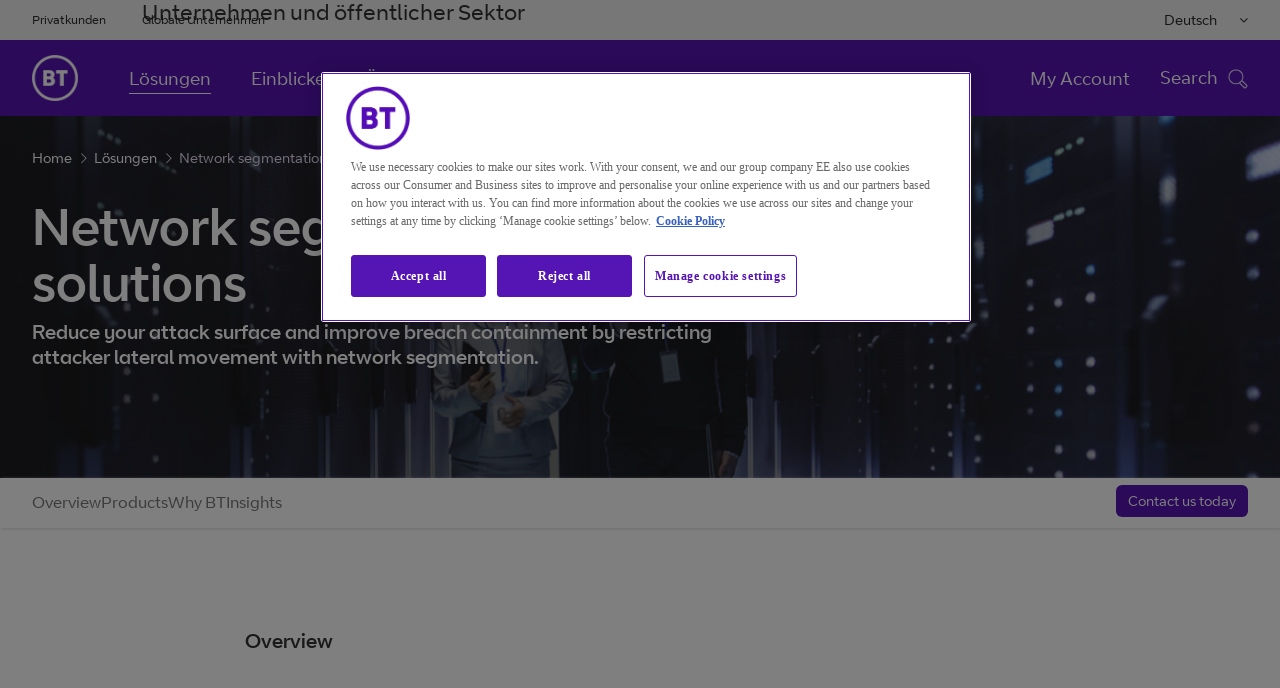

--- FILE ---
content_type: text/html
request_url: https://www.globalservices.bt.com/de/solutions/solution/network-segmentation-solutions
body_size: 15320
content:

<!DOCTYPE HTML>
<html lang="de">
    <head>

    <meta charset="UTF-8"/>



<title>Network segmentation solutions | Micro segmentation | BT | BT</title>

	
    
    	<meta name="page-access" content="public"/>
    
	
	<meta name="keywords" content="Solution,Sicherheit als integraler Bestandteil des Unternehmens,Sicherheit,Die Lösung,wie Sie Sicherheit zum integralen Bestandteil des Unternehmens machen können"/>

		
	
	
		
			
				
				
			
			<meta name="Sicherheitlow" content="Sicherheitlow"/>
		
	
	
	

    <meta name="template" content="generic"/>
    

	
		



	
	
		<link rel="alternate" href="https://www.globalservices.bt.com/zh/solutions/solution/network-segmentation-solutions" hreflang="zh"/>
	
		<link rel="alternate" href="https://www.globalservices.bt.com/es/solutions/solution/network-segmentation-solutions" hreflang="es"/>
	
		<link rel="alternate" href="https://www.globalservices.bt.com/fr/solutions/solution/network-segmentation-solutions" hreflang="fr"/>
	
		<link rel="alternate" href="https://www.globalservices.bt.com/de/solutions/solution/network-segmentation-solutions" hreflang="de"/>
	

<script>
    //prehiding snippet for Adobe Target with asynchronous Launch deployment
    (function(g,b,d,f){(function(a,c,d){if(a){var e=b.createElement("style");e.id=c;e.innerHTML=d;a.appendChild(e)}})(b.getElementsByTagName("head")[0],"at-body-style",d);setTimeout(function(){var a=b.getElementsByTagName("head")[0];if(a){var c=b.getElementById("at-body-style");c&&a.removeChild(c)}},f)})(window,document,"head {opacity: 0 !important}",3E3);
</script>

<script src='//assets.adobedtm.com/468fd5a0b220/5cdd7d4840dd/launch-6e60dd5b9ee0.min.js' async></script>









<meta http-equiv="X-UA-Compatible" content="IE=edge"/>


<meta name="description" content="Reduce your attack surface and improve breach containment with network segmentation solutions from BT. Find out more today. "/>

<meta name="viewport" content="width=device-width, initial-scale=1.0"/>



	
    <link rel="canonical" href="https://www.globalservices.bt.com/de/solutions/solution/network-segmentation-solutions"/>

<meta name="contenttags" content="globalservices:contenttypes/solution,globalservices:pagetypes/solution,globalservices:productcategories/security,globalservices:topics/digitalsecurity,globalservices:insights-topics/making-security-integral-to-your-business"/>

	<meta name="twitter:card" content="summary_large_image"/>
	<meta name="twitter:site" content="@bt_global"/>
	<meta name="twitter:creator" content="@bt_global"/>

	
	
	<meta name="twitter:title" content="Network segmentation solutions | Micro segmentation | BT"/>

	
	
	<meta name="twitter:description" content="Reduce your attack surface and improve breach containment with network segmentation solutions from BT. Find out more today. "/>

	<meta name="twitter:image" content="https://www.globalservices.bt.com/content/dam/globalservices/images/social-share/solutions/network-segmentation-solutions-1200x628.jpg"/>

	
	
	<meta name="og:title" content="Network segmentation solutions | Micro segmentation | BT"/>

	<meta property="og:type" content="article"/>
	
	
	
		
		<meta property="og:url" content="https://www.globalservices.bt.com/de/solutions/solution/network-segmentation-solutions"/>
	


	
	
	<meta name="og:description" content="Reduce your attack surface and improve breach containment with network segmentation solutions from BT. Find out more today. "/>

	<meta property="og:image" content="https://www.globalservices.bt.com/content/dam/globalservices/images/social-share/solutions/network-segmentation-solutions-1200x628.jpg"/>

<link rel="preload" href="/etc/designs/globalservices/clientlibs/css/fonts/BTCurve_W_Rg.woff" as="font" crossorigin="anonymous" type="font/woff"/>
<link rel="preload" href="/etc/designs/globalservices/clientlibs/css/fonts/BTCurve_W_Headline.woff" as="font" crossorigin="anonymous" type="font/woff"/>
<link rel="preload" href="/etc/designs/globalservices/clientlibs/css/fonts/BTCurve_W_Bd.woff" as="font" crossorigin="anonymous" type="font/woff"/>
<link rel="preload" href="/etc/designs/globalservices/clientlibs/css/fonts/fontawesome-webfont.woff2?v=4.7.0" as="font" crossorigin="anonymous" type="font/woff2"/>
<meta name="navTitle" content="Network segmentation solutions "/>
<meta name="shortTitle" content="Network segmentation solutions | Micro segmentation | BT"/>

    
<link rel="stylesheet" href="/etc/designs/globalservices/clientlibs.min.css?v=aemv_94" type="text/css">
<link rel="stylesheet" href="/etc.clientlibs/globalservices/clientlibs/clientlib-common.min.css?v=aemv_94" type="text/css">
<link rel="stylesheet" href="/etc.clientlibs/globalservices/clientlibs/clientlib-core.min.css?v=aemv_94" type="text/css">









	 
		
	  
	
	

<input id="fbAppId" type="hidden" attr-data="213663479226650"/>
<input type="hidden" attr-elqSiteId="560503711" id="elqIDPassing"/>





<script type="text/javascript">
	var digitalDataBT = digitalDataBT || {};
	var digitalDataBT = {
		page: {
			language: "de",
			pageName: "solutions:solution:network-segmentation-solutions",
			siteSection: "solutions",
			siteSubsection: "solution",
			ProductID: "",
			pageType: "solution",
			productCategories: "security",
			topics: "digitalsecurity",
			author: "",
			campaign: "",
			insight: "making-security-integral-to-your-business"
		}
	}
</script>
<script type="application/ld+json">
	{
		"@context": "http://schema.org",
		"@type": "Organization",
		"name": "BT Global Business & Services",
		"description": "BT Global is a division of BT Group, UK that provides global security, cloud and networking services to multinational companies worldwide, with operations in 180 countries.",
		"image": "https://www.globalservices.bt.com/content/dam/globalservices/images/headers/about-us/who-we-are-header-v2-1400x500.jpg",
		"logo": "https://www.globalservices.bt.com/content/dam/globalservices/images/logos/175px-BT_logo_purple.png",
		"url": "https://www.globalservices.bt.com/",
		"sameAs": ["https://twitter.com/bt_global","https://www.linkedin.com/showcase/bt-global-services/","https://www.youtube.com/user/btletstalk","https://en.wikipedia.org/wiki/BT_Global_Services","https://www.wikidata.org/wiki/Q2877515"]
	}
</script>


	
       <script type="application/ld+json">
            {
  "@context": "https://schema.org",
  "@type": "WebSite",
  "name": "BT",
  "alternateName": "BT Global",
  "url": "https://www.globalservices.bt.com/de"
}
        </script>
    

<link rel="shortcut icon" href="https://www.globalservices.bt.com/static/media_structure/common/gswuplift/global_services/assets/images/btfavicon/favicon.ico"/>
<link rel="apple-touch-icon" href="https://www.globalservices.bt.com/static/media_structure/common/gswuplift/global_services/assets/images/btfavicon/apple-touch-icon.png"/>
<link rel="apple-touch-icon" sizes="72x72" href="https://www.globalservices.bt.com/static/media_structure/common/gswuplift/global_services/assets/images/btfavicon/apple-touch-icon-72x72.png"/>
<link rel="apple-touch-icon" sizes="114x114" href="https://www.globalservices.bt.com/static/media_structure/common/gswuplift/global_services/assets/images/btfavicon/apple-touch-icon-114x114.png"/>

	
	
    
    
    

    
    

    
    
    
    

    

    

    

    

    


<link rel="shortcut icon" href="https://www.globalservices.bt.com/static/media_structure/common/gswuplift/global_services/assets/images/btfavicon/favicon.ico?v=63.5" /><link rel="apple-touch-icon" href="https://www.globalservices.bt.com/static/media_structure/common/gswuplift/global_services/assets/images/btfavicon/apple-touch-icon.png?v=66" /><link rel="apple-touch-icon" sizes="72x72" href="https://www.globalservices.bt.com/static/media_structure/common/gswuplift/global_services/assets/images/btfavicon/apple-touch-icon-72x72.png?v=66" /><link rel="apple-touch-icon" sizes="114x114" href="https://www.globalservices.bt.com/static/media_structure/common/gswuplift/global_services/assets/images/btfavicon/apple-touch-icon-114x114.png?v=66"> </head>
    <body>
        


        
<header>
    <div>




    
        
        
        <div class="newpar new section">

</div>

    
        
        
        <div class="par iparys_inherited">

    
    
    
    
        
        
        <div class="tlsmessage"> 


    





<!-- TLS Banner - Starts  -->



    
    <!-- Msg types: btgs-banner-info-high / btgs-banner-info-medium / btgs-banner-info-low / btgs-banner-warning-high / btgs-banner-warning-medium   -->
    
    
    
    
    
        <div class="btgs-universal-banner-outer btgs-banner-warning-medium" style="display:none;" data-component-watch='["tlsmessage"]'>
    
    
    <div class="container btgs-universal-banner-inner">
        <div class="row">
            <div class="col-md-12 col-sm-12 col-xs-12">
                <div class="btgs-universal-banner-closebtn-box">
                    <span class="btgs-universal-banner--closebtn" id="btgs-universal-banner--closebtn" role="button" aria-label="Close Notification Banner" area-focusable="true" tabindex="0"></span>
                </div>
                <div class="col-md-8 col-sm-11 col-xs-11 btgs-clear-padmar">
                    <span class="btgs-universal-banner--icon-warning"></span>
                    <h3 class="btgs-universal-banner--title" area-focusable="true" tabindex="0">Ihr Browser ist veraltet und unterstützt nicht die aktuellen Standards für sicheres Surfen. </h3>
                    <p class="btgs-universal-banner--description" area-focusable="true" tabindex="0">
                        Bitte aktualisieren Sie Ihren Browser auf eine neuere Version. Andernfalls werden Sie diese Website nach dem  2021/12/03  nicht mehr ansehen können. 
                        
                            
                                <a href="/de/legal/tls" class="btgs-universal-banner-description--moreinfo" area-focusable="true" tabindex="0" role="link" id="tls--moreinfo">Mehr Informationen</a>
                            
                            
                        
                    </p>
                </div>
            </div>
        </div>
    </div>
	
        </div>
    


<!-- TLS Banner - Ends --></div>

    

</div>

    

</div>
    <div>




    
        
        
        <div class="newpar new section">

</div>

    
        
        
        <div class="par iparys_inherited">

    
    
    
    

</div>

    

</div>
    <div>




    
        
        
        <div class="newpar new section">

</div>

    
        
        
        <div class="par iparys_inherited">

    
    
    
    
        
        
        <div class="globalnavigation"> 


    


    
    
        
    <!-- Skip navigation button - Start -->
    <div class="btgs-skipnav">
        
            <a href="#maincontent" class="skip-content-trigger" tabindex="1" id="skip-menu-item-3">Weiter zum Seiten-Inhalt<span class="btgs-skipnav-arrow"></span></a>
        
        
            <a href="#primarynav_new" tabindex="2" id="skip-menu-item-1">Weiter zur Hauptnavigation<span class="btgs-skipnav-arrow"></span></a>
        
        
            <a href="#header_searchbox_new" tabindex="3" id="skip-menu-item-2">Weiter zur Suche<span class="btgs-skipnav-arrow"></span></a>
        
        
            <a href="#footertext" tabindex="4" id="skip-menu-item-4">Weiter zum Seiten-Ende<span class="btgs-skipnav-arrow"></span></a>
        
    </div>
    <!-- Skip navigation button - End -->
    <!--Universal Navigation Start-->
    
    <input type="hidden" attr-data="/de/home" id="globalContentpathValue"/>
    <div class="btgs-universal-navigation-wrapper" id="primarynav_new">
        <div class="container">
            <div class="row universal-navigation-wrapper-inner">
                <!-- Universal Links -->
                <div class="col-md-7 col-sm-7 left-block">
                    <ul class="universal-nav">
                        
                            
                            
                            
                            <li>
                                <a href="http://www.bt.com/" target="_blank">Privatkunden</a>
                            </li>
                        
                            
                            
                            
                            <li>
                                Unternehmen und öffentlicher Sektor
                            </li>
                        
                            
                            
                            
                            <li>
                                <a href="/de" target="_blank" class="active">Globale Unternehmen</a>
                            </li>
                        
                    </ul>
                </div>
                <!-- Universal Links -->
                <!-- Language Links -->
                <div class="col-md-5 col-sm-5 right-block">
                    <div class="multilingual-dropdown-wrapper">
                        <!--<input class="dropdown-btn" type="button" value="English">-->
                        <button class="dropdown-btn"></button>
                        <i class="fa fa-angle-down" aria-hidden="true"></i>
                        <div id="dropdownContent" class="dropdown-content">
                            
                                
                                
                                
                                <a data-popup="true" data-toggle="modal" data-target="#modal1" data-id="en" data-href="/en">English</a>
                            
                                
                                
                                
                                <a data-popup="true" data-toggle="modal" data-target="#modal1" data-id="en" data-href="/fr">Français</a>
                            
                                
                                
                                
                                <a data-popup="true" data-toggle="modal" data-target="#modal1" data-id="en" data-href="/de">Deutsch</a>
                            
                                
                                
                                
                                <a data-popup="true" data-toggle="modal" data-target="#modal1" data-id="en" data-href="/es">Español</a>
                            
                                
                                
                                
                                <a data-popup="true" data-toggle="modal" data-target="#modal1" data-id="en" data-href="https://www.globalservices.bt.com/pmi/it">Italiano</a>
                            
                                
                                
                                
                                <a data-popup="true" data-toggle="modal" data-target="#modal1" data-id="en" data-href="/tr">Türkiye </a>
                            
                                
                                
                                
                                <a data-popup="true" data-toggle="modal" data-target="#modal1" data-id="en" data-href="/zh">中国 </a>
                            
                                
                                
                                
                                <a data-popup="true" data-toggle="modal" data-target="#modal1" data-id="en" data-href="/ja">日本</a>
                            
                        </div>
                    </div>
                    <ul class="universal-nav">
                        <li class="btgs-unim-trigbtn" style="display:none">
                            <button class="btgs-industrytrigger openpanel" id="industrytrigger"></button>
                            <i class="btgs-unim-arrowup fa fa-angle-up"></i>
                        </li>
                    </ul>
                </div>
                <!-- Language Links -->
            </div>
        </div>
    </div>
    <!--Universal Navigation End-->
    <!--Main Navigation Start-->
    <div class="suggestivesearch-Overlay" style="display: none;"></div>
	
    <nav class="btgs-main-navigation float-left" data-component-watch='["globalnavigation"]'>
	
        <div class="main-navigation-inner container">
            <!--Homepage Link-->
            <div class="brand-logo-wrapper">
                
                
                
                <button type="button" class="navbar-toggle-btn btgs-gsnav-toggleOnMbl gsnav-item-ping" aria-label="Toggle">
                    <span class="btgs-gsnav-toggleOn">Menu</span>
                    <span class="btgs-gsnav-toggleOff">Close</span>
                    <span class="btgs-menu-icon-mbl"></span>
                    <span class="btgs-close-icon-mbl"></span>
                </button>
                <a href="/de" alt="Brand Logo" class="brand-logo">
                    <img src="/content/dam/globalservices/images/logos/globalheader_bt_logo_white1.png" alt="BT Global"/>
                </a>
            </div>
            <!--Homepage Link-->
            <div class="navbar-collapse-wrapper">
                <!--Mobile Search-->
                <div class="btgs-header-search mobileOnlyDisplay" style="display: none;">
                    <div class="btgs-header-search-wrapDiv">   
                        <input class="spclCharRem" type="text" name="3" id="header_searchbox-mob" placeholder="Search" tabindex="0" autocomplete="off"/>
                        <div class="btgs-header-search-btn" id="header_search_query_button-mob"></div>
                    </div>
                    <div class="suggestiveSearch" style="display: block;">
                        <div class="suggestiveSearch-tab-border"></div>
                        <a class="suggestiveSearch_more" href="/de/search">
                            <span class="suggestiveSearch_more--searchicon"></span>
                            <div class="suggestiveSearch-more-border"></div>
                            Search for
                            <span class="suggestiveSearch_moreText"></span>
                        </a>
                    </div>
                </div>
                
                <div class="scrollDivGs">
                            
								
									<ul class="nav-links-left gsnav-item-ping" role="menubar">
								
                                
                                    
                                        
                                        
										
                                        
										
                                        <li data-gsNav-index="toplink_1" role="menuitem">
                                            <a href="/de/solutions"><h5>Lösungen</h5></a>
											
                                        </li>
                                    
                                        
                                        
										
                                        
										
                                        <li data-gsNav-index="toplink_2" role="menuitem">
                                            <a href="/de/insights"><h5>Einblicke</h5></a>
											
                                        </li>
                                    
                                        
                                        
										
                                        
										
                                        <li data-gsNav-index="toplink_3" role="menuitem">
                                            <a href="/de/aboutus"><h5>Über uns</h5></a>
											
                                        </li>
                                    
                                
								
                            
								
                                
								
                            
								
                                
								
									</ul>
								
                            
                        
                    <ul class="universal-nav mobileOnlyDisplay" style="display: none;">
                        
                            
                            
                            
                            <li>
                                <a href="http://www.bt.com/" target="_blank">Privatkunden</a>
                            </li>
                        
                            
                            
                            
                            <li>
                                Unternehmen und öffentlicher Sektor
                            </li>
                        
                            
                            
                            
                            <li>
                                <a href="/de" target="_blank" class="active">Globale Unternehmen</a>
                            </li>
                        
                        <li class="mobile-sector-selector" style="display : none !important">
                        </li>
                    </ul>

                    <div class="mbl-thrd-level" style="display:none;">
                            <button class="mbl-thrd-level-back-btn"></button>
                            <div class="mbl-thrd-level-items">
                                <ul class="mbl-thrd-level-nav-link">
                                    <li><a href="#"><h6>First Bread</h6></a></li>
                                    <li><a href="#"><h6>Second Bread</h6></a></li>
                                </ul>
                                
                                <div class="mbl-thrd-level-item">
                                                        
                                </div>
                            </div>
                            
                        </div>
                </div>
                <!--Top Links-->
                
                <!--Top Links-->
                <div class="search-block-wrapper" id="header_searchbox_new">
                    
                    
                    
                    <ul class="seperate-link">
                        <li class=""><a href="/de/my-account">My Account</a>
                        </li>
                        
                        <!--Mobile language Selector-->
                        <li class="mobile-lang-selector">
                            <select class="lang-selector-dropdown" aria-label="Please Select Language">
                                <i class="fa fa-angle-down" aria-hidden="true"></i>
                                <div id="dropdownContent" class="dropdown-content">
                                    
                                        
                                        
                                        
                                        <option value="/en" data-toggle="modal" data-target="#modal1">English
                                        </option>
                                    
                                        
                                        
                                        
                                        <option value="/fr" data-toggle="modal" data-target="#modal1">Français
                                        </option>
                                    
                                        
                                        
                                        
                                        <option value="/de" data-toggle="modal" data-target="#modal1">Deutsch
                                        </option>
                                    
                                        
                                        
                                        
                                        <option value="/es" data-toggle="modal" data-target="#modal1">Español
                                        </option>
                                    
                                        
                                        
                                        
                                        <option value="https://www.globalservices.bt.com/pmi/it" data-toggle="modal" data-target="#modal1">Italiano
                                        </option>
                                    
                                        
                                        
                                        
                                        <option value="/tr" data-toggle="modal" data-target="#modal1">Türkiye 
                                        </option>
                                    
                                        
                                        
                                        
                                        <option value="/zh" data-toggle="modal" data-target="#modal1">中国 
                                        </option>
                                    
                                        
                                        
                                        
                                        <option value="/ja" data-toggle="modal" data-target="#modal1">日本
                                        </option>
                                    
                                </div>
                            </select>
                        </li>
                    </ul>
                    <!--Search-->
                    <div class="search-block-inner">
                        <input type="hidden" id="headerSearchPath" data-attr="/de/search.html"/>
                        <span class="close-toggle"><img src="/etc/designs/globalservices/clientlibs/css/images/closemini.png" alt="Close Button" style="width: 21px;"/></span>
                    </div>
                    <!--Search-->
                    <span class="tab-search-toggle"></span>
                    <div class="btgs-tab-menu-icon gsnav-item-ping" tabindex="0" role="button" aria-pressed="true" id="btgs-tab-menu-icon">
                        <div class="menu-on">
                            <h6 class="menu-name">Menu</h6> <i class="btgs-tab-menu-icon-img btgs-menu-icon"></i>
                            <h6 class="search-name">Search</h6> <i class="btgs-tab-menu-icon-img search-ico"></i>
                        </div>
                        <div class="menu-close" style="display:none">
                            <h6 class="menu-name">Close</h6> <i class="btgs-tab-menu-icon-img btgs-close"></i>
                        </div>
                    </div>
                </div>
            </div>
        </div>
        
        <div class="btgs-menu-tab" id="btgs-menutab" style="display: none;">
            <div class="btgs-menu-tab-mainContent" id="btgs-menu-tab-mainContentID">
            <div class="btgs-header-search">
                <div class="btgs-header-search-wrapDiv" id="btgs-mt-header-searchWrap">   
                    <input class="spclCharRem" type="text" name="3" id="header_searchbox" tabindex="0" placeholder="Search" autocomplete="off"/>
                    <div class="btgs-header-search-btn" id="header_search_query_button"></div>
                </div>
                <div class="suggestiveSearch" id="btgs-mt-header-searchSuggestion" style="display: block;">
                    <div class="suggestiveSearch-tab-border"></div>
                    <a class="suggestiveSearch_more" href="/de/search">
                        <span class="suggestiveSearch_more--searchicon"></span>
                        <div class="suggestiveSearch-more-border"></div>
                        Search for
                        <span class="suggestiveSearch_moreText"></span>
                    </a>
                </div>
            </div>

            <div class="btgs-search-overlay" style="display: none"></div>
            <div class="btgs-menu-tab-breadcrumb" style="display: none">
                <ul id="btgs-menu-tab-breadcrumb-list">
                    <li id="btgs-menu-tab-breadcrumb-first" style="display:none;"><a href="#">First Bread</a> <i class="fa fa-angle-right" aria-hidden="true" style="display:none;"></i></li>
                    <li id="btgs-menu-tab-breadcrumb-second" style="display:none;"><a href="#">Second Bread</a> </li>
                </ul>
            </div>
			
				
                
                    
                        <div class="btgs-menu-tab-level tbltAndMob" id="btgs-menu-tab-lvl-TabletMobile" style="display: none">
							<div class="btgs-menu-tab-left">
                    
                    
						
                        
							
                            
								<ul class="btgs-menu-tab-left-menu" role="tablist" id="accordionWeb" aria-multiselectable="true">
                            
                            
                                
                                
                                
									<li><a href="/de/solutions"><h5 class="btgs-menu-tab-left-menu-item">Lösungen</h5></a>
                                

                                
									</li>
                            
							
                        
							
                            
                            
                                
                                
                                
									<li><a href="/de/insights"><h5 class="btgs-menu-tab-left-menu-item">Einblicke</h5></a>
                                

                                
									</li>
                            
							
                        
							
                            
                            
                                
                                
                                
									<li><a href="/de/aboutus"><h5 class="btgs-menu-tab-left-menu-item">Über uns</h5></a>
                                

                                
									</li>
                            
                                </ul>
							
							
                        
						
                    
                    
                    
                    
                    
                    
                    
                    
                            </div>
                            <div class="btgs-menu-tab-pan-right">
                            </div>
                            <div style="clear:both;"></div>
                        </div>
					
                
				
            
			
                
                    
                        <div class="btgs-menu-tab-level dsktp" style="display: none">
                            <div class="btgs-menu-tab-level-dsktp--inner" id="btgs-menu-tab-lvl-desktop">
								<div class="btgs-menu-tab-left">
                    
                    
						
                        
							
							
							
                        
							
							
							
                        
							
							
							
                        
                    
                    
                
                    
                    
                    
                
                    
                    
                    
								</div>
								<div class="btgs-menu-tab-pan-right">
								</div>
							</div>
						</div>
                        <div class="btgs-gloNav-overlay" style="display: none"></div>
                    
                
                
				
        </div>
		</div>
					</nav>
				

    
    <!--Main Navigation End-->
    <!--Universal Navigation Popup Start-->
    <!-- Popup -->
    <div class="btgs-modal-wrapper modal fade" id="modal1" role="dialog" tabindex="-1">
        <div class="modal-dialog">
            <div class="modal-content">
                <div class="modal-header">
                    <button type="button" aria-label="Close Dialog" class="close" data-dismiss="modal"></button>
                    <label class="modal-title">Standardsprache der Website ändern</label>
                </div>
                <div class="modal-body">
                    <p>Sie wechseln jetzt zu einer Version der Website in der von Ihnen gewählten Sprache.</p>
                </div>
                <div class="modal-footer">
                    <button type="button" class="btn modal-btn-default left" data-dismiss="modal" id="navigationCancelBtn">Auswahl aufheben</button>
                    <a type="button" aria-label="link text" id="navigationBtn" href="#" data-lang="#" class="btn modal-btn-primary right" target="_blank">Weiter</a>
                </div>
            </div>
        </div>
    </div>
    <!-- Popup -->
    <!--<div id="backto_id" hidden>Zurück zu</div>-->
    <!--<input id="backto_id" name="backto_id" type="hidden" value= "Zurück zu"  >-->
    <p id="breadcrumb-back-to" style="display:none;">Zurück zu</p>
    <!--Universal Navigation Popup End-->
     
</div>

    

</div>

    

</div>
</header>
<main id="maincontent">
    <div>




    
    
    <div class="superheader">


    








        <!--Start Content Header Category Variation-->
<div>
	<!-- transparent breadcrum with image -->


<div class="new-breadcrumb-container">
	<div class="breadcrumb-items-wrapper">
    <div class="breadcrumb-items">
    
     
       <a class="dark-mode" href="https://www.globalservices.bt.com/de">Home<span class="btgs-arrowright-white"></span></a>
    
     
       <a class="dark-mode" href="https://www.globalservices.bt.com/de/solutions">Lösungen<span class="btgs-arrowright-white"></span></a>
    
     <span class="breadcrumb-last-child dark-mode">Network segmentation solutions | Micro segmentation | BT</span>
    </div>
    </div>
</div>

</div>


	
	    
	<div class="btgs-headercategoryframe" tabindex="0" data-bg-image-desktop="/content/dam/globalservices/images/headers/solutions/network-segmentation-solutions-1400x355.jpg" data-bg-image-mobile="/content/dam/globalservices/images/headers/solutions/network-segmentation-solutions-800x600.jpg" data-component-watch='[&quot;super-header&quot;]'>
			
			<div id="featuredheadings" class="btgs--overlay-gradient__dark">
				<div id="featuredcontainer" class="btgs-headercategoryframe__inner container ">
					<div class="btgs-headercategoryframe__textwrapper">
						<div class="row">
							 <h1 class="btgs-headercategoryframe__inner--title btgs-headercategoryframe__textwrappermargin col-sm-7 col-sm-offset-0 col-md-6 col-md-offset-0" id="headercategory" role="heading" aria-level="1" tabindex="0">Network segmentation solutions</h1>
						</div>
						<div class="row">
							<div id="headercategorycontainer" class="col-sm-11 col-sm-offset-0 col-md-7 col-md-offset-0">
								
									<h2 class="btgs-headercategoryframe__inner--summary btgs-headercategoryframe__innersummary--margin" tabindex="0">Reduce your attack surface and improve breach containment by restricting attacker lateral movement with network segmentation. </h2> 
								
								
							</div>
						</div>
					</div>
				</div>
			</div>
	</div>

<!--End Content Header Category Variation-->



















	
</div>


    
    
    <div class="navigationanchorlinks">


    



    
<section class="old-sticky-navigation-layout" data-component-watch='[&quot;oldstickysubnav&quot;]'>
        <div class="old-sticky-navigation-main-wrapper">
         
            <div class="old-sticky-navigation-header">
                <div class="old-header-title">
                    <p id="old-sticky-navigation-header-content"></p>
                    <span class="old-subnav-arrowdown-black rotate-arrow"></span>
                </div>
            </div>
            <div class="old-sticky-navigation-wrapper withCTAtext">
                <ul class="bttext-regular-16 old-sticky-navigation-list">
                    <li tabindex="0" class="old-sticky-navigation-list-item" data-href="overview">Overview</li>
                
                    <li tabindex="0" class="old-sticky-navigation-list-item" data-href="products">Products</li>
                
                    <li tabindex="0" class="old-sticky-navigation-list-item" data-href="whybt">Why BT</li>
                
                    <li tabindex="0" class="old-sticky-navigation-list-item" data-href="insights">Insights</li>
                </ul>
                <a class="old-sticky-navigation-btn btgs-btn-lm sm solid" href="#contact" style="display: none;" role="link">Contact us today</a>
            </div>
        </div>
    </section>


</div>


    
    
    <div class="socialmediashare">



    



<div class="section btgs-socialshare" data-component-watch='["socialmediashare"]'>
    <input type="hidden" name="socialmediaimage" value="/content/dam/globalservices/images/social-share/solutions/network-segmentation-solutions-1200x628.jpg"/>
    <div class="container">
        
        <div class="row verticalshare">
            <div class="col-md-1">
                <div class="row vshare">
                    <div class="col-xs-12 col-sm-11 col-md-10 col-lg-12 col-xs-push-0 col-sm-push-1 col-md-push-2 col-lg-push-0 link-space clearfix">
                        <div class="vlink-container no-gutter"><button class="socialmedialink share-purple" aria-label="Share on LinkedIn" data-sharesocial="linkedin"><img src="/content/dam/globalservices/images/logos/Linkin-logo.svg" alt="Auf LinkedIn teilen" class="share-link-icon"/></button></div>
                        <div class="vlink-container no-gutter">
                            <div class="horizontal-twitterfix"><button class="socialmedialink share-purple" aria-label="Share on Twitter" data-sharesocial="twitter"><img src="/content/dam/globalservices/images/logos/Twitter_Logo_Blue.svg" alt="Auf Twitter teilen" class="share-link-icon"/></button></div>
                        </div>
                        <div class="vlink-container"><button class="socialmedialink share-purple" aria-label="Share on Facebook" data-sharesocial="facebook"><img src="/content/dam/globalservices/images/logos/Facebook-logo.svg" alt="Auf Facebook teilen" class="share-link-icon"/></button></div>
                        <div class="vlink-container"><button class="socialmedialink share-purple" aria-label="Copy link to clipboard" data-sharesocial="link"><img src="/content/dam/globalservices/images/logos/Copy-link.svg" alt="Link kopieren" class="share-link-icon"/></button></div>
                    </div>
                </div>
            </div>
        </div>

        

    </div>
</div>
</div>


    
    
    <div class="cmp cmp-text">




    








    
        
            <div class="section cmp cmp-text copy-block" data-component-watch='["copyblock"]'>
                <input class="isCopyBlockExpanded" type="hidden" data-expanded="false"/>
                <div class="container">
                    <div class="row" tabindex="0">
                        
                        
                            <div class="col-sm-offset-1 col-sm-10 col-md-offset-2 col-md-8 word-wrap ">
                        
                        
                        
                            <h4>Overview<a id="overview"></a></h4>
<h2>What is network segmentation?</h2>
<p><strong>Stop lateral movement in its tracks.</strong></p>
<p>Modern compute estates are increasingly complex, spanning one or multiple data centres and public clouds from hosted environments to partner networks. This means you’re having to defend a broader attack surface with ample opportunity for breaches, making prevention extremely difficult - if not impossible.</p>
<p>Network segmentation, or micro-segmentation solutions, enable you to quickly and easily segregate your network at a granular workload level. This is at the heart of Zero Trust security and protects your organisation by restricting the lateral movement of an attacker.</p>
<p>Managed network segmentation solutions from BT can help you:</p>
<ul>
<li><strong>gain real-time visibility –</strong> monitor application behaviour and connections to understand what is talking to what and to identify risks</li>
<li><strong>improve breach containment –</strong> prevent lateral movement and reduce cyberattack blast radius</li>
<li><strong>secure critical assets and applications –</strong> and ensure they keep working by testing policies before enforcement.</li>
</ul>

                        
                        
    

                    </div>
                </div>
            </div>
            </div>
        
        
    
    

</div>


    
    
    <div class="cmp cmp-text">




    








    
        
            <div class="section cmp cmp-text copy-block" data-component-watch='["copyblock"]'>
                <input class="isCopyBlockExpanded" type="hidden" data-expanded="false"/>
                <div class="container">
                    <div class="row" tabindex="0">
                        
                        
                            <div class="col-sm-offset-1 col-sm-10 col-md-offset-2 col-md-8 word-wrap ">
                        
                        
                        
                            <h2><a id="products"></a><strong>Our network segmentation solutions</strong></h2>
<h3>Managed Micro-Segmentation Security</h3>
<p><strong>What is Managed Micro-Segmentation Security?</strong></p>
<p>Managed Micro-Segmentation Security from BT is based on Illumio technology and allows you to outsource your network segmentation management to us, meaning you can be confident your micro-segmentation policies are set up and working correctly.</p>
<p>Features include:</p>
<ul>
<li><strong>rapid setup</strong> –micro-segmentation can be deployed very quickly on your network using our pre-configured setup scripts</li>
<li><strong>proactive monitoring</strong> – our security operations centre experts will monitor your set-up to make sure things are communicating as expected and help you put in place new policies if you need them</li>
<li><strong>detailed reporting</strong> – you’ll get reports showing blocked traffic so you can be confident that legitimate traffic isn’t being inhibited.</li>
</ul>

                        
                        
    

                    </div>
                </div>
            </div>
            </div>
        
        
    
    

</div>


    
    
    <div class="downloadPDF">


    

<div class="section btgs-downloadpdf">
	<div class="container">
    	<div class="row">
        	<div class="col-lg-8 col-md-8 col-sm-10 col-xs-12 col-lg-push-2 col-sm-push-1 col-md-push-2">
            	<div class="row">
              		<h2 class=" title-article" tabindex="0">Download</h2>
                </div>
				
					
                    
						<a rel="nofollow,noindex" href="/content/dam/globalservices/documents/datasheets/managed-micro-segmentation-security.pdf" aria-label="Datasheet,managed-micro-segmentation-security,Dateigröße: 3MB,Format:PDF" role="link">
							<div class="row border btgs-tile-hover-shadow">
								<div class="col-md-12">
									<div class="row">
										<div class="col-md-12">
											<div class="row">
												<div class="uppercase col-xs-10 title-list">Datasheet</div>
												<div class="col-xs-2 pull-right text-right btgs-download-icon-outer"><div class="btgs-download--arrow"></div><div class="btgs-download--arrow"></div></div>
											</div>
											<div class="row">
												<div class="col-md-12 file-name">managed-micro-segmentation-security</div>
											</div>
											<div class="row">
												<div class="col-md-12 file-details">Dateigröße: 3MB<span class="padding-sides-6">|</span>Format: PDF</div>
											</div>
										</div>
									</div>
								</div>
							</div>
						</a>
					
				
        	</div>
    	</div>
	</div>
</div></div>


    
    
    <div class="cmp cmp-text">




    








    
        
            <div class="section cmp cmp-text copy-block" data-component-watch='["copyblock"]'>
                <input class="isCopyBlockExpanded" type="hidden" data-expanded="false"/>
                <div class="container">
                    <div class="row" tabindex="0">
                        
                        
                            <div class="col-sm-offset-1 col-sm-10 col-md-offset-2 col-md-8 word-wrap ">
                        
                        
                        
                            <h2><a id="whybt"></a><strong>Why choose managed network segmentation with BT?</strong></h2>
<p>It’s not just the solution that makes the difference, but who you choose to partner with. Why choose us for network segmentation solutions?</p>
<ul>
<li><strong>We’re a trusted global partner</strong> – we have 3,000 security experts and 16 security operations centres across the world.</li>
<li><strong>We’re experienced</strong> – we’re the first security provider to offer a fully managed Illumio service, hosted in our own secure data centres on BT Compute.</li>
<li><strong>We’re accredited</strong> – we’ve invested significantly in expertise and accreditation to offer world-class design and deployment know-how as well as ongoing service management.</li>
</ul>

                        
                        
    

                    </div>
                </div>
            </div>
            </div>
        
        
    
    

</div>


    
    
    <div class="gridcontent">








<div class="container grid-content--pagination" style="display: none" data-wcm-mode="DISABLED" data-defTitle="Further insights" data-defSubTitle="Want to know more about the benefits that our network segmentation solutions can bring to your business? Read expert analysis and opinions curated by us today." data-component-watch='["gridcontent"]' id="insights">
    <div class="row">
        <div class="col-md-12 col-sm-12 col-xs-12">
            <div class="btgs-titlewrapper btgs-tile-titlewrapper btgs-usecase">
                <h2 class="btgs-titlewrapper--title" tabindex="0">Further insights</h2>
                <span class="btgs-titlewrapper--summary" tabindex="0">Want to know more about the benefits that our network segmentation solutions can bring to your business? Read expert analysis and opinions curated by us today.</span>
            </div>
        </div>
    </div>
    
    
        <span id="page-display-mode" style="display:none;" data-attr="preview"></span>
        <div id="content-grid-tiles" class="row wide-gutter" style="display:none;"></div>
    

    
<div class="grid-content--tilewrapper"> 

<div class="tile col-xs-12 col-sm-6 col-md-4">


    



<!-- Start Super Tile component -->







    
        
            
            
				
					
					<!--default variations-->
					
						
							







<a href="/de/insights/blogs/how-to-reduce-your-attack-surface-with-network-segmentation" title="How to reduce your attack surface with network segmentation" role="link" class="new-card-container small-image  " data-component-watch='[&quot;tile&quot;]'>
	<div class="card-content-wrapper">
		<div class="card-top-content">
			
				
				
                	<div class="small-image-wrapper lazy" data-lazysrc="/content/dam/globalservices/images/people/blogs/michala-hart-120x120.jpg" data-lazysrcmobile="/content/dam/globalservices/images/people/blogs/michala-hart-120x120.jpg" alt="Michala Hart"></div>
				
			
			
			<div class="card-breadcrumb-wrapper">
				<p class="btfont-b3-bold card-breadcrumb" tabindex="0">
					
					<span class="first-section">Blog</span>
					
						
						/<span class="last-section">Sicherheit</span>
					
				</p>
			</div>
			<div class="card-title-wrapper">
				<h5 class="btfont-headline-5 card-title" tabindex="0">
					How to reduce your attack surface with network segmentation
				</h5>
			</div>
			<div class="card-subtitle-wrapper">
				<p class="btfont-b2-regular card-subtitle" tabindex="0">
					It’s time to say goodbye to flat networks if you want to stop hackers in their tracks. Here are three steps to restrict attacker lateral movement.
				</p>
			</div>
		</div>
		<div class="card-bottom-content">
			<div class="card-date-wrapper">
				<p class="btfont-b3-regular card-date" tabindex="0">
					March 2021
				</p>
			</div>
			<div class="card-button-wrapper btgs-title-readmore">
				<span class="arrow-icon" tabindex="0"></span>
			</div>
		</div>
	</div>
</a>
						
						
						
						
						
					  
				
				
            
        
    
    




<!-- End Super Tile component --></div>
<div class="tile col-xs-12 col-sm-6 col-md-4">


    



<!-- Start Super Tile component -->







    
        
            
            
				
					
					<!--default variations-->
					
						
							







<a href="/de/insights/blogs/adopting-a-zero-trust-approach-reduces-risk-and-lets-your-enterprise-thrive" title="Ein Zero-Trust-Ansatz reduziert das Risiko und fördert den Erfolg Ihres Unternehmens" role="link" class="new-card-container small-image  " data-component-watch='[&quot;tile&quot;]'>
	<div class="card-content-wrapper">
		<div class="card-top-content">
			
				
				
                	<div class="small-image-wrapper lazy" data-lazysrc="/content/dam/globalservices/images/people/blogs/bt-logo-120.jpg" data-lazysrcmobile="/content/dam/globalservices/images/people/blogs/bt-logo-120.jpg" alt="BT Logo"></div>
				
			
			
			<div class="card-breadcrumb-wrapper">
				<p class="btfont-b3-bold card-breadcrumb" tabindex="0">
					
					<span class="first-section">Blog</span>
					
						
						/<span class="last-section">Sicherheit</span>
					
				</p>
			</div>
			<div class="card-title-wrapper">
				<h5 class="btfont-headline-5 card-title" tabindex="0">
					Ein Zero-Trust-Ansatz reduziert das Risiko und fördert den Erfolg Ihres Unternehmens
				</h5>
			</div>
			<div class="card-subtitle-wrapper">
				<p class="btfont-b2-regular card-subtitle" tabindex="0">
					Warum ein Zero-Trust-Ansatz in einem Umfeld mit mehreren Angriffsvektoren die beste Verteidigung ist.
				</p>
			</div>
		</div>
		<div class="card-bottom-content">
			<div class="card-date-wrapper">
				<p class="btfont-b3-regular card-date" tabindex="0">
					October 2019
				</p>
			</div>
			<div class="card-button-wrapper btgs-title-readmore">
				<span class="arrow-icon" tabindex="0"></span>
			</div>
		</div>
	</div>
</a>
						
						
						
						
						
					  
				
				
            
        
    
    




<!-- End Super Tile component --></div>
<div class="tile col-xs-12 col-sm-6 col-md-4">


    



<!-- Start Super Tile component -->







    
        
            
            
				
					
					<!--default variations-->
					
						
							







<a href="/de/insights/blogs/how-to-plug-the-gaps-in-traditional-network-detection-response" title="How to plug the gaps in traditional network detection response" role="link" class="new-card-container small-image  " data-component-watch='[&quot;tile&quot;]'>
	<div class="card-content-wrapper">
		<div class="card-top-content">
			
				
				
                	<div class="small-image-wrapper lazy" data-lazysrc="/content/dam/globalservices/images/people/blogs/vincent-berk-120x120.jpg" data-lazysrcmobile="/content/dam/globalservices/images/people/blogs/vincent-berk-120x120.jpg" alt="Vincent Berk"></div>
				
			
			
			<div class="card-breadcrumb-wrapper">
				<p class="btfont-b3-bold card-breadcrumb" tabindex="0">
					
					<span class="first-section">Blog</span>
					
						
						/<span class="last-section">Netzwerke</span>
					
				</p>
			</div>
			<div class="card-title-wrapper">
				<h5 class="btfont-headline-5 card-title" tabindex="0">
					How to plug the gaps in traditional network detection response
				</h5>
			</div>
			<div class="card-subtitle-wrapper">
				<p class="btfont-b2-regular card-subtitle" tabindex="0">
					Understanding the gaps in traditional network detection and response, that skilled hackers use to their advantage, is key to robust cybersecurity posture.
				</p>
			</div>
		</div>
		<div class="card-bottom-content">
			<div class="card-date-wrapper">
				<p class="btfont-b3-regular card-date" tabindex="0">
					June 2021
				</p>
			</div>
			<div class="card-button-wrapper btgs-title-readmore">
				<span class="arrow-icon" tabindex="0"></span>
			</div>
		</div>
	</div>
</a>
						
						
						
						
						
					  
				
				
            
        
    
    




<!-- End Super Tile component --></div>

</div>

    <!-- pagination code start -->
    <div id="pagination-bar" class="btgs-pager hidden-sm hidden-xs" role="navigation" aria-label="Pagination Navigation" style="display:none;">
        <ol class="content-grid-tiles-pagenation btgs-btngroup">
            <li class="btgs-btngroup__item">
                <button value="1" class="btn btn--basic btgs-arrow btgs-arrowprevious" aria-label="Goto previous page"></button>
            </li>
            <li class="btgs-btngroup__item">
                <button value="3" class="btn btn--basic btgs-arrow btgs-arrownext" aria-label="Goto Next Page"></button>
            </li>
        </ol>
    </div>
    <div id="pagination-mobile-bar" class="btgs-pager btgs-small hidden-md hidden-lg" style="display:none;">
        <ol class="content-grid-tiles-pagenation-mobile btgs-btngroup">
            <li class="btgs-btngroup__item">
                <button value="1" class="btn btn--basic btgs-arrow btgs-arrowprevious" aria-label="Goto Previous Page">Zurück</button>
            </li>
            <li class="btgs-btngroup__item">
                <button value="3" class="btn btn--basic btgs-arrow btgs-arrownext" aria-label="Goto Next Page">Weiter</button>
            </li>
            <ol>
    </div>
	<div data-wcm-mode="DISABLED" id="pagination-bar-new" class="btgs-pager" role="navigation" aria-label="Pagination Navigation" style="display:none;">
        <div class="btgs-btn--wrapper btgs-animated-search-button">
		  <div class="btgs-loadmorebtn-search-animation btgs-hide-animation btgs-loadmorebtn-grid-animation" id="btgs-loadmorebtn-insight-animation">
			<div class="btgs-loadmorebtn-search-animation-source">
			  <span></span>
			  <span></span>
			  <span></span>
			</div>
		  </div>
		</div>
        <a aria-label="Load More" title="Load More" class="btn btgs-btnsecondary btgs-loadmore-button" type="button"></a>
	</div>
   	<div id="pagination-mobile-bar" class="btgs-pager btgs-small hidden-md hidden-lg" style="display:none;"></div>
    <!-- pagination code end -->
</div></div>


    
    
    <div class="reference parbase"><div class="cq-dd-paragraph"><div class="contact">


    





<div data-component-watch='["contact"]'>
<a class="contact_anchor" id="contact"></a>

<form id="contactform" action="https://s560503711.t.eloqua.com/e/f2">



    <!-- production runmode -->
    


<input name="elqFormName" value="web_lead_form" type="hidden"/> 
<input value="560503711" type="hidden" name="elqSiteId"/>
<input type="hidden" name="elqCustomerGUID" value=""/> 
<input type="hidden" name="elqCookieWrite" value="0"/>
<input type="hidden" id="countryListPath" value="/content/cq:tags/globalservices/countries"/>




	<input type="hidden" id="formRedirectURL" name="formRedirectURL" value="https://www.globalservices.bt.com/de/solutions/solution/network-segmentation-solutions"/>

	<input type="hidden" class="currentlocale" name="currentlocale" value="de"/>

	<label class="hrTestLabel">Geben Sie keinen Text in dieses Feld ein, wenn Sie ein echter Mensch sind<input id="hrTest" type="text" name="HRTest" value=""/></label>
	<input id="m5xcyijsuvkwdekdardn3m_submitEloq" aria-label="Submit" type="submit" style="display: none;" name="submitEloq"/>
</form>
		<div id="_thankyoutext" style="display:none;">Vielen Dank!</div>
		<div id="_confirmationmessage" style="display:none;">Eine Kontaktanfrage wurde gesendet. Einer unserer Experten wird sich in Kürze per E-Mail melden.</div>

		<div class="section" aem-ui="contact-desktop">
			<div class="container initial-container">
				<div class="row">
					<div class="col-lg-12 col-md-12 col-sm-12 col-xs-12">
						<div class="hidden-xs col-md-2 col-sm-2 spacer"></div>
						<div class="col-md-6 col-sm-8 col-xs-12">				
							<h2 class="col-md-12 common-text uppercase">
								Kontakt
							</h2>
							<label class="col-md-12 heading-text">
								Möchten Sie mit einem Experten sprechen?
							</label>
							<div class="col-md-12 btn-container">
								<button data-toggle="modal" data-target="#myModal" aem-ui="open-contact" type="submit" class="hidden-xs btn btn-default dtm-contactus-cta btgs-btn-lm md outline">
									Kontakt
								</button>
								<button data-toggle="modal" data-target="#myMobileModal" aem-ui="open-contact-mobile" type="submit" class="visible-xs btn btn-default dtm-contactus-cta btgs-btn-lm md outline">
									Kontakt
								</button>
							</div> 
						</div>
						<div class="hidden-xs col-md-4 col-sm-2 spacer"></div>
					</div>
				</div>
			</div>
		</div>		
		<!-- dropdown data reference -->
		<div aem-ui="contact-dropdown-data">
			<input type="hidden" data-dropdown data-type="country" data-bind="companyCountry" data-focus="topic" data-listen="companyCountry" data-message="Wählen Sie ein Land aus"/>
		</div>
	  	<!-- Modal -->
		<div class="hidden-xs modal fade fade-scale" style="padding-left:0; display: none;" aem-ui="contact-modal" id="myModal" tabindex="-1" role="dialog" aria-labelledby="myModalLabel" title="Contact us Modal">
			<div class="modal-dialog modal-lg" style="width: 100%;min-height: 700px;height: 100%;margin: 0;" role="document">
				<div class="modal-content" style="height: 100%;display: table; position: absolute; width: 100%;" aem-ui="contact-desktop">
					<div class="modal-body" style="display: table-cell; vertical-align: middle;">
						<div class="row cancel-wrapper">
							<div class="col-md-1"><span aem-ui="close-contact">Abbrechen</span></div>
						</div>
						<div class="row">
							<div class="col-md-1 col-sm-1"></div>
							<div class="col-md-1 col-sm-1" style="height: 100%;">
								<div class="desktopcarousel-container">
									<div class="the-prev-container">
										<a id="m5xcyijsuvkwdekdardn3m_contact-prev" tabindex="0" aria-label="Previous" href="javascript:void(0)" class="the-prev-link" aem-ui="contact-prev" data-slide="prev"><span data-slide="prev" class="icon-up-chevron"></span></a>
									</div>
									<div class="the-indicator-container">
										<span aem-ui="current-slide">1</span>/<span aem-ui="total-slide">6</span>
									</div>
									<div class="the-next-container">
										<a id="m5xcyijsuvkwdekdardn3m_contact-next" tabindex="0" aria-label="Next" href="javascript:void(0)" class="the-next-link" aem-ui="contact-next" data-slide="next"><span data-slide="next" class="icon-down-chevron"></span></a>
									</div>
								</div>
							</div>
							<div class="col-md-10 col-sm-10">
								<div id="myCarousel" class="row carousel slide vertical">									
									<div class="col-md-12 col-sm-12 carousel-inner">													
										<div class="row active item" data-slide="1">
											<div class="col-md-12 col-sm-12 the-content-request-container">
												Kontakt
											</div>
											<label class="col-md-7 col-sm-7 opacity-02 custom-padding-bottom">Möchten Sie mit einem Experten sprechen?</label> 
											<div class="col-md-8 col-sm-8 form-container">
												<div class="row col-md-12 col-sm-12 the-form">
													<div class="form-group group-container">
														<div class="control-label input-label-container" data-react="resize">Mein Name ist</div>
														<div class="input-container">
														<label for="firstnameDefaultText" style="display:none;">Vorname</label>
															<input type="text" id="firstnameDefaultText" class="form-control the-input text spclCharRem" maxlength="150" data-slide="1" data-bind="firstName" data-focus="surName" data-regex="/^\s*$/" placeholder="Vorname" data-message="Geben Sie Ihren Vornamen ein"/>
															<div class="pull-right press-enter-container hidden">Drücken Sie die Eingabetaste</div>
															<div class="error-container hidden" data-validate="firstName"></div>
															<label for="surnameDefaultText" style="display:none;">Nachname</label>
															<input type="text" id="surnameDefaultText" class="form-control the-input text spclCharRem" maxlength="150" data-slide="1" data-bind="surName" data-listen="surName" data-focus="jobTitle" data-regex="/^\s*$/" placeholder="Nachname" data-message="Geben Sie Ihren Nachnamen ein"/>
															<div class="pull-right press-enter-container hidden">Drücken Sie die Eingabetaste</div>
															<div class="error-container hidden" data-validate="surName"></div>
														</div>
													</div>
												</div>
											</div>
											<label class="col-md-12 col-sm-12 opacity-02 custom-padding-bottom">Ich bin Ihre Position</label>
											<label class="col-md-12 col-sm-12 opacity-01 custom-padding-bottom">bei Name Ihres Unternehmens in Land</label>
										</div>
										<div class="row item" data-slide="2">
											<label class="col-md-7 col-sm-7 opacity-01 custom-padding-bottom">Möchten Sie mit einem Experten sprechen?</label>
											<label class="col-md-7 col-sm-7 opacity-02 custom-padding-bottom">Mein Name ist <span class="contact-firstName"></span> <span class="contact-surName"></span></label>
											<div class="col-md-8 col-sm-8 form-container">
												<div class="row col-md-12 col-sm-12 the-form">
													<div class="form-group group-container">
														<div class="control-label input-label-container">Ich bin</div>
														<div class="input-container">
														<label for="jobDefaultText" style="display:none;">Ihre Position</label>
															<input type="text" id="jobDefaultText" class="form-control the-input text spclCharRem" maxlength="150" data-slide="2" data-bind="jobTitle" data-listen="jobTitle" data-focus="companyName" data-regex="/^\s*$/" placeholder="Ihre Position" data-message="Geben Sie Ihre Position ein"/>
															<div class="pull-right press-enter-container hidden">Drücken Sie die Eingabetaste</div>
															<div class="error-container hidden" data-validate="jobTitle"></div>
														</div>
													</div>
												</div>
											</div>
											<label class="col-md-12 col-sm-12 opacity-02 custom-padding-bottom">bei Name Ihres Unternehmens in Land</label>
											<label class="col-md-12 col-sm-12 opacity-01 custom-padding-bottom">Meine Anfrage: Details der Anfrage</label>
										</div>
										<div class="row item" data-slide="3">
											<label class="col-md-7 col-sm-7 opacity-01 custom-padding-bottom custom-padding-top">Mein Name ist <span class="contact-firstName"></span> <span class="contact-surName"></span></label>
											<label class="col-md-7 col-sm-7 opacity-02 custom-padding-bottom">Ich bin <span class="contact-jobTitle"></span></label>
											<div class="col-md-8 col-sm-8 form-container">
												<div class="row col-md-12 col-sm-12 the-form">
													<div class="form-group group-container">
														<div class="control-label input-label-container">bei</div>
														<div class="input-container">
														<label for="companyDefaultText" style="display:none;">Name Ihres Unternehmens</label>
															<input type="text" id="companyDefaultText" class="form-control the-input text spclCharRem" maxlength="150" data-slide="3" data-bind="companyName" data-listen="companyName" data-focus="companyCountry" data-regex="/^\s*$/" placeholder="Name Ihres Unternehmens" data-message="Geben Sie den Namen Ihres Unternehmens ein"/>
															<div class="pull-right press-enter-container hidden">Drücken Sie die Eingabetaste</div>
															<div class="error-container hidden" data-validate="companyName"></div>
														</div>
													</div>
													<div class="form-gap"></div>
													<div class="form-group group-container">
														<div class="control-label input-label-container">in</div>
														<div class="input-container" aem-ui="country-dropdown-wrapper">
														<label for="countryDefaultTextselect" style="display:none;">Land</label>
															<select aria-label="country Default Text" id="countryDefaultTextselect" data-bind="companyCountry" data-focus="topic" data-slide="3" data-listen="companyCountry" aem-ui="auto-select" data-dropdown="country" placeholder="Land">																
																<option id="countryDefaultTextoption" value="" selected>Land</option>
															</select>
															<div class="error-container hidden" data-validate="companyCountry"></div>															
														</div>
													</div>
												</div>
											</div>
											<label class="col-md-12 col-sm-12 opacity-02 custom-padding-bottom">Meine Anfrage: Details der Anfrage</label>
											<label class="col-md-12 col-sm-12 opacity-01 custom-padding-bottom">Sie erreichen mich unter Ihre E-Mail-Adresse</label>
										</div>
										<div class="row item" data-slide="4">
											<label class="col-md-7 col-sm-7 opacity-01 custom-padding-bottom custom-padding-top">Ich bin <span class="contact-jobTitle"></span></label>
											<label class="col-md-7 col-sm-7 opacity-02 custom-padding-bottom">
												bei <span class="contact-companyName"></span> in <span class="contact-companyCountry"></span>
											</label>
											<div class="col-md-8 col-sm-8 form-container">
												<div class="row col-md-12 col-sm-12 the-form">													
													<div class="form-group group-container">
														<div class="control-label input-label-container">Meine Anfrage:</div>
														<div class="input-container">
														<label for="topicDefaultText" style="display:none;">Details der Anfrage</label>
															<textarea id="topicDefaultText" class="form-control the-input text expandabletextarea spclCharRem" maxlength="200" rows="1" data-slide="4" data-bind="topic" data-listen="topic" data-focus="contactEmail" data-regex="/^\s*$/" data-message="Geben Sie die Details Ihrer Anfrage ein" placeholder="Details der Anfrage"></textarea>
															<div class="pull-right press-enter-container hidden">Drücken Sie die Eingabetaste</div>
															<div class="pull-left character-count">0/200</div>
															<div class="error-container hidden" data-validate="topic"></div>	
														</div>
													</div>
												</div>
											</div>
											<label class="col-md-12 col-sm-12 opacity-02 custom-padding-bottom">Sie erreichen mich unter Ihre E-Mail-Adresse</label>
											<label class="col-md-12 col-sm-12 opacity-02 custom-padding-bottom">&nbsp;</label>
										</div>
										<div class="row item" data-slide="5">
											<label class="col-md-7 col-sm-7 opacity-01 custom-padding-bottom custom-padding-top">
												bei <span class="contact-companyName"></span> in <span class="contact-companyCountry"></span>
											</label>
											<label class="col-md-7 col-sm-7 opacity-02 custom-padding-bottom">Meine Anfrage: <span class="contact-topic"></span></label>
											<div class="col-md-8 col-sm-8 form-container">
												<div class="row col-md-12 col-sm-12 the-form">
													<div class="form-group group-container">
														<div class="control-label input-label-container">Sie erreichen mich unter</div>
														<div class="input-container">
														<label for="emailDefaultText" style="display:none;">Ihre E-Mail-Adresse</label>
															<input type="text" id="emailDefaultText" class="form-control the-input text spclCharRem" maxlength="150" data-slide="5" data-bind="contactEmail" data-listen="contactEmail" data-focus="summary" placeholder="Ihre E-Mail-Adresse" data-message="Bitte geben Sie eine gültige E-Mail-Adresse ein" data-regex="!/^.+@.+\..+$/"/>
															<div class="pull-right press-enter-container hidden">Drücken Sie die Eingabetaste</div>															
															<div class="error-container hidden" data-validate="contactEmail">Bitte geben Sie eine gültige E-Mail-Adresse ein</div>
														</div>
													</div>
												</div>
											</div>
											<label class="col-md-12 col-sm-12 opacity-02 custom-padding-bottom">&nbsp;</label>
											<label class="col-md-12 col-sm-12 opacity-02 custom-padding-bottom">&nbsp;</label>
										</div>
										<div class="row item" data-slide="6">
												<div class="col-md-9 col-sm-9 the-end-result-container">
													<label class="custom-padding-top">
														<span class="opacity-06">Mein Name ist</span> <span class="underline-dotted"><span class="contact-firstName" aem-ui="slide-link" data-bind="firstName"></span> <span class="contact-surName" aem-ui="slide-link" data-bind="surName"></span></span><br/>
														<span class="opacity-06">und Ich bin</span> <span class="underline-dotted contact-jobTitle" aem-ui="slide-link" data-bind="jobTitle"></span><br/>
														<span class="opacity-06">bei</span> <span class="underline-dotted contact-companyName" aem-ui="slide-link" data-bind="companyName"></span> <span class="opacity-06">in</span> <span class="underline-dotted contact-companyCountry" aem-ui="slide-link" data-bind="companyCountry"></span>
													</label>
													<label class="padding-top-20">
														<span class="opacity-06">Meine Anfrage:</span> <span class="underline-dotted contact-topic" aem-ui="slide-link" data-bind="topic"></span>
													</label>
													<label class="padding-top-20 custom-padding-bottom-2">
														<span class="opacity-06">Sie erreichen mich unter</span> <span class="underline-dotted contact-contactEmail" aem-ui="slide-link" data-bind="contactEmail"></span>
													</label>
												</div>
												<div class="col-md-12 col-sm-12 form-container checkbox">
													<div class="row col-md-12 col-sm-12 the-form">
														<div class="col-md-12 col-sm-12 form-group info-container">
															<span class="statement-text">Die angegebenen Informationen werden gemäß unserer Datenschutzerklärung behandelt.</span>
														</div>
														<div aem-ui="checkbox" class="col-md-12 col-sm-12 checkbox the-checkbox-container">
															<!-- <label> -->
																<input type="checkbox" id="box" class="the-checkbox" data-slide="6" data-listen="summary"/>
																<label class="the-checkbox-text" for="box"> Ich bin an weiteren Informationen zu BT interessiert</label>
																<label class="hide the-checkbox-text-alternate" for="box"> Ich bin an weiteren Informationen zu BT interessiert</label>
															<!-- </label> -->
														</div>
														<div class="col-md-12 col-sm-12 btn-container">
															<button aem-ui="submit-contact" type="submit" class="btn btn-default the-send-btn dtm-contactus-submit">Kontakt</button>
														</div>
													</div>
												</div>
										</div>										
									</div>		
								</div>
							</div>
						</div>
					</div>
				</div>
			</div>
		</div>
		<!-- Mobile Modal -->
		<div class="fixed-header" aem-ui="contact-modal-close">
			<button type="button" class="close" data-dismiss="modal" aria-hidden="true">Abbrechen</button>
		</div>
		<div class="visible-xs modal fade fade-scale" style="padding-left:0;  display: none;" aem-ui="contact-modal" id="myMobileModal" tabindex="-1" role="dialog" aria-labelledby="myModalLabel" title="Contact us Mobile Modal">
			<div class="modal-dialog modal-lg" style="width: 100%;min-height: 950px;height: 100%;margin: 0;" role="document">
				<div class="modal-content" style="height: 100%;" aem-ui="contact-mobile">
					<div class="modal-body">
						<div class="row cancel-wrapper">
							<div class="col-md-1"><span aem-ui="close-contact">Abbrechen</span></div>
						</div>
						<div class="row">
							<div class="col-md-12">
								<div class="row">									
									<div class="col-md-12 col-sm-12">													
										<div class="row">												
											<div class="col-md-8 col-sm-8 form-container">
												<div class="row the-form">
													<div class="col-md-12 col-sm-12 form-group group-container">
														<div class="col-md-3 col-sm-3 control-label input-label-container">Mein Name ist</div>
														<div class="col-md-9 col-sm-9">
														<label for="firstnameDefaultTextmob" style="display:none;">Vorname</label>
															<input type="text" id="firstnameDefaultTextmob" class="form-control the-input text spclCharRem" maxlength="150" data-slide="1" data-bind="firstName" data-focus="surName" data-regex="/^\s*$/" placeholder="Vorname" data-message="Geben Sie Ihren Vornamen ein"/>
															<div class="hidden-xs pull-right press-enter-container hidden">Drücken Sie die Eingabetaste</div>
															<div class="error-container hidden" data-validate="firstName"></div>
															<label for="surnameDefaultTextmob" style="display:none;">Nachname</label>
															<input type="text" id="surnameDefaultTextmob" class="form-control the-input text spclCharRem" maxlength="150" data-slide="1" data-bind="surName" data-listen="surName" data-focus="jobTitle" data-regex="/^\s*$/" placeholder="Nachname" data-message="Geben Sie Ihren Nachnamen ein"/>
															<div class="hidden-xs pull-right press-enter-container hidden">Drücken Sie die Eingabetaste</div>
															<div class="error-container hidden" data-validate="surName"></div>
														</div>
													</div>
												</div>
											</div>
										</div>
										<div class="row">												
											<div class="col-md-8 col-sm-8 form-container">
												<div class="row the-form">
													<div class="col-md-12 col-sm-12 form-group group-container">
														<div class="col-md-3 col-sm-3 control-label input-label-container">Ich bin</div>
														<div class="col-md-9 col-sm-9">
														<label for="jobDefaultTextmob" style="display:none;">Ihre Position</label>
															<input type="text" id="jobDefaultTextmob" class="form-control the-input text spclCharRem" maxlength="150" data-slide="2" data-bind="jobTitle" data-listen="jobTitle" data-focus="companyName" data-regex="/^\s*$/" placeholder="Ihre Position" data-message="Geben Sie Ihre Position ein"/>
															<div class="hidden-xs pull-right press-enter-container hidden">Drücken Sie die Eingabetaste</div>
															<div class="error-container hidden" data-validate="jobTitle"></div>
														</div>
													</div>
												</div>
											</div>
										</div>
										<div class="row">
											<div class="col-md-8 col-sm-8 form-container">
												<div class="row the-form">
													<div class="col-md-12 col-sm-12 form-group group-container">
														<div class="col-md-3 col-sm-3 control-label input-label-container">bei</div>
														<div class="col-md-9 col-sm-9">
														<label for="companyDefaultTextmob" style="display:none;">Name Ihres Unternehmens</label>
															<input type="text" id="companyDefaultTextmob" class="form-control the-input text spclCharRem" maxlength="150" data-slide="3" data-bind="companyName" data-listen="companyName" data-focus="companyCountry" data-regex="/^\s*$/" placeholder="Name Ihres Unternehmens" data-message="Geben Sie den Namen Ihres Unternehmens ein"/>
															<div class="hidden-xs pull-right press-enter-container hidden">Drücken Sie die Eingabetaste</div>
															<div class="error-container hidden" data-validate="companyName"></div>
														</div>
													</div>
												</div>
											</div>
										</div>
										<div class="row">
												<div class="col-md-8 col-sm-8 form-container">
													<div class="row the-form">															
														<div class="col-md-12 col-sm-12 form-group group-container">
															<div class="col-md-3 col-sm-3 control-label input-label-container">in</div>
															<div class="col-md-9 col-sm-9" aem-ui="country-dropdown-wrapper">
																<div class="input-group dropdown" aem-ui="native-dropdown-container">
																	<!--<input type="text" data-slide="3" data-bind="companyCountry" data-listen="companyCountry" data-focus="topic" data-type="country" data-message="This field is mandatory" class="form-control the-input">
																	<span class="pull-right icon-down-chevron"></span> -->
																	<div class="b-select-wrap">
																	<label for="countryDefaultTextselectmob" style="display:none;"></label>
																		<select aria-label="country Default Text" id="countryDefaultTextselectmob" aem-ui="native-dropdown" name="country" data-slide="3" data-bind="companyCountry" data-listen="companyCountry" data-focus="topic" data-type="country" data-message="Wählen Sie ein Land aus" class="b-select">
																			<option value="-1" selected>Option wählen ...</option>
																		</select>
																	</div>
																</div>															
															</div>
														</div>
													</div>
												</div>
										</div>
										<div class="row">												
											<div class="col-md-8 col-sm-8 form-container">
												<div class="row the-form">													
													<div class="col-md-12 col-sm-12 form-group group-container">
														<div class="col-md-3 col-sm-3 control-label input-label-container">Meine Anfrage:</div>
														<div class="col-md-9 col-sm-9">
														<label for="topicDefaultTextmob" style="display:none;">Details der Anfrage</label>
                                                            <textarea id="topicDefaultTextmob" class="form-control the-input text expandabletextaream spclCharRem" maxlength="200" rows="1" data-slide="4" data-bind="topic" data-listen="topic" data-focus="contactEmail" data-regex="/^\s*$/" placeholder="Details der Anfrage" data-message="Geben Sie die Details Ihrer Anfrage ein"></textarea>
															<div class="pull-left character-count-m">0/200</div>
															<div class="hidden-xs pull-right press-enter-container hidden">Drücken Sie die Eingabetaste</div>
															<div class="error-container hidden" data-validate="topic"></div>															
														</div>
													</div>
												</div>
											</div>
										</div>
										<div class="row">												
											<div class="col-md-8 col-sm-8 form-container">
												<div class="row the-form">
													<div class="col-md-12 col-sm-12 form-group group-container">
														<div class="col-md-3 col-sm-3 control-label input-label-container">Sie erreichen mich unter</div>
														<div class="col-md-9 col-sm-9">
														<label for="emailDefaultTextmob" style="display:none;">Ihre E-Mail-Adresse</label>
															<input type="text" id="emailDefaultTextmob" class="form-control the-input text spclCharRem" maxlength="150" data-slide="5" data-bind="contactEmail" data-listen="contactEmail" data-focus="summary" placeholder="Ihre E-Mail-Adresse" data-message="Bitte geben Sie eine gültige E-Mail-Adresse ein" data-regex="!/^.+@.+\..+$/"/>
															<div class="hidden-xs pull-right press-enter-container hidden">Drücken Sie die Eingabetaste</div>															
															<div class="error-container hidden" data-validate="contactEmail"></div>
														</div>
													</div>
												</div>
											</div>
										</div>
										<div class="row">
												<div class="col-md-12 col-sm-12 form-container last-form-container">
													<div class="row the-form information-wrapper">
														<div class="col-xs-12">
															Die angegebenen Informationen werden gemäß unserer Datenschutzerklärung behandelt.
														</div>
														<div aem-ui="checkbox" tabindex="0" class="col-xs-12 checkbox the-checkbox-container">
															<!-- <label> -->
																<input type="checkbox" id="box1" class="the-checkbox" data-slide="6" data-listen="summary" data-bind="summary" data-required="true"/>
																<label tabindex="0" class="the-checkbox-text" for="box1"> Ich bin an weiteren Informationen zu BT interessiert</label>
																<label tabindex="0" class="hide the-checkbox-text-alternate" for="box1"> Ich bin an weiteren Informationen zu BT interessiert</label>
															<!-- </label> -->
														</div>
														<div class="col-xs-12 btn-container">
															<button aem-ui="submit-contact" type="submit" class="btn btn-default the-send-btn the-send-btn-mobile dtm-contactus-submit">Kontakt</button>
														</div>
													</div>
												</div>
										</div>
									</div>
								</div>
							</div>
						</div>
					</div>
				</div>
			</div>
		</div>
	</div>
</div>
</div>
</div>


</div>
    <div>




    
        
        
        <div class="newpar new section">

</div>

    
        
        
        <div class="par iparys_inherited">

    
    
    
    

</div>

    

</div>
</main>
<div>




    
        
        
        <div class="newpar new section">

</div>

    
        
        
        <div class="par iparys_inherited">

    
    
    
    
        
        
        <div class="footer">


    


	
	
		
<footer class="btgs-footer" data-component-watch='["footer"]'>
    <div class="container">
        <div class="btgs-footer__middlecolumn">
            
                
                    
                
                
                    <ul class="btgs-footer__listgroup">
                        
                            
                                
                                
                                
                                    <li><a id="footertext" href="http://www.bt.com/">Privatkunden</a></li>
                                
                                
                            
                                
                                
                                
                                    <li><a href="http://business.bt.com/">Unternehmen und öffentlicher Sektor</a></li>
                                
                                
                            
                                
                                
                                
                                
                                    <li><a href="/de">Globale Unternehmen</a>
                                    </li>
                                
                            
                                
                                
                                
                                    <li><a href="https://www.bt.com/about">BT Group</a></li>
                                
                                
                            
                        
                        

                            
                        
                    </ul>
                
				
                    <ul class="btgs-footer__icongroup">
                        
                        
                        
                            <li class="btgs-footer_pright"><a target="_blank" aria-label="LinkedIn opens in a new window" href="https://www.linkedin.com/company/bt-global-services">
									<span class="btgs-linkedin"></span>
									</a></li>
                        
                        
                        
                    
                        
                        
                        
                        
                            <li class="btgs-footer_pright"><a target="_blank" aria-label="Twitter opens in a new window" href="https://twitter.com/bt_global">
									<span class="btgs-twitter"></span>
									</a></li>
                        
                        
                    
                        
                        
                        
                        
                        <li><a target="_blank" aria-label="YouTube opens in a new window" class="dtm-youtube" href="https://www.youtube.com/channel/UC_RShlIPtRwfASK1P78YqCw">
								<i style="margin-right:0px; ">
									<span class="btgs-youtube"></span>
								</i></a></li>
                    </ul>
                
        </div>
    </div>
    <div class="btgs-footer__border">
    </div>
    <div class="container-fluid btgs-footer-morelinks-outer" id="btgs-footer-morelinks-panel">
        <div class="container">
            <div class="row btgs-footer-morelinks">
                <ul class="btgs-footer__morelinkgroup">
                    
                        
                    
                </ul>
            </div>
        </div>
    </div>
    <div class="container">
        <div class="btgs-footer-hubItems dsktpOnly" style="display:none;">
            <div class="row">
			
				
			
				
			
				
			
            </div>
        </div>
        <div class="btgs-footer-hubItems tabandmobileOnly" style="display:none;">
		    <div class="row">
			
				
			
				
			
				
			
            </div>
            <div class="row">
			
				
			
				
			
				
			
            </div>
        </div>
        <div class="btgs-footer__bottom-wrapper">
            <div class="btgs-footer__bottom">
                
                    <ul class="btgs-footer__listgroup">
                        
                        
                        
                        
                        
                        
                            <li><a href="/de/legal/legal-disclaimer">Impressum &amp; Haftungsausschluss</a></li>
                        
                    
                        
                        
                        
                        
                        
                        
                            <li><a href="/de/terms-and-conditions/agb">AGB</a></li>
                        
                    
                        
                        
                        
                        
                        
                            <li><a href="https://www.productsandservices.bt.com/privacy-policy/deutsch">Datenschutzbestimmungen</a></li>
                        
                        
                    
                        
                        
                        
                        
                        
                        
                            <li><a href="/de/legal/cookies">Cookies</a></li>
                        
                    
                        
                        
                        
                        
                        
                        
                            <li><a href="/de/legal/accessibility">Barrierefreiheit</a></li>
                        
                    
                        
                        
                        
                        
                        
                        
                            <li><a href="/de/aboutus/contact">Kontakt</a></li>
                        
                    
                        
                        
                        
                        
                        
                            <li><a href="https://www.bt.com/careers">Jobs</a></li>
                        
                        
                    
                        
                        
                        
                        
                        
                        
                            <li><a href="/de/sitemap">Sitemap</a></li>
                        
                    </ul>
                
            </div>
            <div class="btgs-footer__bottomlogo">
                <div class="btgs-footer__copyright">
                    <span>© BT 2022</span>
                    <img class="btgs-footer__logo" src="/content/dam/globalservices/images/logos/globalheader_bt_logo_white1.png" alt="BT Global"/>
                </div>
            </div>
        </div>
    </div>
	<div class="btgs-backtotop-outer">
		<button id="btgs-backtotop--btn" class="btgs-backtotop--btn" data-trigger="2000" aria-label="Back to top"></button>
	</div>
</footer>

	

</div>

    

</div>

    

</div>
 
 

        
    
	
	
		

<!-- The Image popup Modal -->
<div id="imgPopupModal-main" role="dialog" class="imgPopupModal">
  <!-- <span class="imgPopupModalclose">&times;</span> -->
  <!-- <div class="imgPopupModal-image" id="imgPopupModal-img" style="background-size: cover;"></div> -->
  <button class="imgPopupModalclose" id="popup-close-btn">&times;</button>
  <div id="popup-image-wrapper">
    <img alt="" id="popup-img"/>
  </div>
</div>


<!-- Podcast popup modal -->
<div class="btgs-podcast--listen__overlay fade" aria-hidden="true">
      <div class="btgs-podcasttile__framewrapper podcast-modal-dialog" tabindex="0">
        <iframe src="" loading="lazy" width="100%" height="200" frameborder="0" scrolling="no"></iframe>
      </div>
</div>


  
    
<script type="text/javascript" src="/etc.clientlibs/clientlibs/granite/jquery.min.js?v=aemv_94"></script>
<script type="text/javascript" src="/etc.clientlibs/clientlibs/granite/utils.min.js?v=aemv_94"></script>
<script type="text/javascript" src="/etc.clientlibs/clientlibs/granite/jquery/granite.min.js?v=aemv_94"></script>
<script type="text/javascript" src="/etc/designs/globalservices/clientlibs.min.js?v=aemv_94"></script>
<script type="text/javascript" src="/etc.clientlibs/globalservices/components/structure/page/external.min.js?v=aemv_94"></script>
<script type="text/javascript" src="/etc.clientlibs/globalservices/components/structure/page/externalforcustomfooterlibs.min.js?v=aemv_94"></script>
<script type="text/javascript" src="/etc.clientlibs/globalservices/clientlibs/clientlib-common.min.js?v=aemv_94"></script>
<script type="text/javascript" src="/etc.clientlibs/globalservices/clientlibs/clientlib-core.min.js?v=aemv_94"></script>





	



<script type="text/javascript">
  if (typeof _satellite != "undefined") {
    _satellite.pageBottom();
  }
</script>
<script type="text/javascript">
  (function (window, ComponentWatch, $) {
    ComponentWatch.initialise($);
  })(window, window.ComponentWatch, window.jQuery);
</script>

	
    
    


        


    </body>
</html>


--- FILE ---
content_type: text/css;charset=utf-8
request_url: https://www.globalservices.bt.com/etc/designs/globalservices/clientlibs.min.css?v=aemv_94
body_size: 57692
content:
@charset "UTF-8";@media(max-width:991px){.btgs-mobile--flex{display:flex;flex-flow:column}
.one{order:1}
.two{order:2}
.three{order:3}
}
.flexdisplay{display:flex !important;flex-wrap:wrap}
html{font-size:16px}
body{font-family:bt_font_regular;font-weight:400;position:relative;-webkit-font-smoothing:antialiased;-moz-osx-font-smoothing:auto;font-smooth:auto;margin:0}
a{text-decoration:none;cursor:pointer;color:#5514b4}
a:hover{text-decoration:underline}
p{line-height:32px;text-align:left}
strong{font-family:bt_font_bold;font-weight:400}
h1,h2,h3,h4,h5,h6{margin:0;font-weight:400}
.btgs-icon-container{float:left;width:100%}
.btgs-icon{float:left;width:80%}
.btgs-icon span{color:#000;display:block;width:100%;margin:15px 0 70px;font-size:1rem;font-weight:600}
.btgs-iconpalette__hvroverlay p{display:none}
.btgs-icon__card{display:flex;width:180px;height:190px;margin:0 auto;align-items:center;justify-content:center;background-color:#fbfbfb}
.btgs-icon__card img{display:block;max-width:100%;height:auto}
.btgs-icon__card:hover .btgs-iconpalette__hvroverlay p{display:block;border:1px solid #000;border-radius:5px;padding:10px 6px;color:#000;position:absolute;left:16%;bottom:35%;text-transform:uppercase;background-color:rgba(205,205,205,.8)}
.btgs-icon__card:hover{cursor:pointer;transform:scale(1.1);z-index:1000}
h4{margin-bottom:15px}
ul{list-style:none}
.hide{display:none}
a:focus,button:focus,input:focus,select:focus,textarea:focus{outline:#0079c2 dotted 1px;outline-offset:0}
.btgs--overlay-gradient__dark{background-image:linear-gradient(to right,rgba(0,0,0,.6) 0,rgba(0,0,0,.6) 50%,rgba(0,0,0,0) 100%)}
.btgs--overlay-gradient__light{background-image:linear-gradient(to right,rgba(0,0,0,.45) 0,rgba(0,0,0,.45) 50%,rgba(0,0,0,0) 100%)}
.btgs--overlay-gradient__topictile{background-image:linear-gradient(to top,rgba(0,0,0,.55) 0,rgba(0,0,0,.55) 50%,rgba(0,0,0,0) 100%)}
.btgs-tile-click .btgs-morearrow{padding-left:0}
.btgs-tile-click .btgs-morearrow i{margin-left:0 !important}
.btgs-tile-click .btgs-morearrow i:last-child{position:relative;left:.25px;bottom:0;opacity:1;transition:ease-in-out}
.btgs-tile-click .btgs-morearrow i:first-child{position:relative;left:-2px;bottom:0;opacity:0;transition:ease-in-out}
.btgs-tile-click:focus .btgs-morearrow--link a,.btgs-tile-click:hover .btgs-morearrow--link a{text-decoration:none !important}
.btgs-tile-click:focus .btgs-morearrow--link .btgs-morearrow,.btgs-tile-click:hover .btgs-morearrow--link .btgs-morearrow{padding-left:0}
.btgs-tile-click:focus .btgs-morearrow--link .btgs-morearrow i,.btgs-tile-click:hover .btgs-morearrow--link .btgs-morearrow i{margin-left:0 !important}
.btgs-tile-click:focus .btgs-morearrow--link .btgs-morearrow i:last-child,.btgs-tile-click:hover .btgs-morearrow--link .btgs-morearrow i:last-child{left:8px !important;opacity:0;transition:.4s ease-in-out}
.btgs-tile-click:focus .btgs-morearrow--link .btgs-morearrow i:first-child,.btgs-tile-click:hover .btgs-morearrow--link .btgs-morearrow i:first-child{left:6px;opacity:1;transition:.4s ease-in-out}
.btgs-tile-click:focus .btgs-morearrow--link:focus:hover,.btgs-tile-click:hover .btgs-morearrow--link:focus:hover{outline:0 !important}
.btgs-morearrow--link .btgs-morearrow{padding-left:0}
.btgs-morearrow--link .btgs-morearrow i{margin-left:0 !important}
.btgs-morearrow--link .btgs-morearrow i:last-child{position:relative;left:.25px;bottom:0;opacity:1;transition:ease-in-out}
.btgs-morearrow--link .btgs-morearrow i:first-child{position:relative;left:-2px;bottom:0;opacity:0;transition:ease-in-out}
.btgs-morearrow--link:focus,.btgs-morearrow--link:hover{text-decoration:none}
.btgs-morearrow--link:focus i:last-child,.btgs-morearrow--link:hover i:last-child{left:8px !important;opacity:0;transition:.4s ease-in-out}
.btgs-morearrow--link:focus i:first-child,.btgs-morearrow--link:hover i:first-child{left:6px;opacity:1;transition:.4s ease-in-out}
.btgs-morearrow--link:focus:hover{outline:0 !important}
.btgs-content-tile-news-img,.btgs-contenttile__fullwidth,.btgs-inlinecontent__wrapper--inner,.btgs-livechat .btgs-livechat__CTA,.categorty-tile-results .btgs-tile__bgimageinner__content,.categorty-tile-results .btgs-tile__borderpurpleouter,.categorty-tile-results .btgs-tilecard,.categorty-tile-results .eventtilemulti__container,.col-md-8 .btgs-content-tile-news,.featuredcontent .btgs-fullbleedframe__inner--link,.herocasestudy .btgs-herocasestudyframe__inner,.relatedcategoriesmodule .btgs-relatedcategories__card{text-decoration:none !important}
.btgs-content-tile-news-img .btgs-morearrow i:last-child,.btgs-contenttile__fullwidth .btgs-morearrow i:last-child,.btgs-inlinecontent__wrapper--inner .btgs-morearrow i:last-child,.btgs-livechat .btgs-livechat__CTA .btgs-morearrow i:last-child,.categorty-tile-results .btgs-tile__bgimageinner__content .btgs-morearrow i:last-child,.categorty-tile-results .btgs-tile__borderpurpleouter .btgs-morearrow i:last-child,.categorty-tile-results .btgs-tilecard .btgs-morearrow i:last-child,.categorty-tile-results .eventtilemulti__container .btgs-morearrow i:last-child,.col-md-8 .btgs-content-tile-news .btgs-morearrow i:last-child,.featuredcontent .btgs-fullbleedframe__inner--link .btgs-morearrow i:last-child,.herocasestudy .btgs-herocasestudyframe__inner .btgs-morearrow i:last-child,.relatedcategoriesmodule .btgs-relatedcategories__card .btgs-morearrow i:last-child{left:-3px}
.btgs-featuredtile{text-decoration:none !important}
.btgs-featuredtile .btgs-morearrow i:last-child{left:.5px}
.contenttilequote .btgs-tilecard{text-decoration:none !important}
.contenttilequote .btgs-tilecard .btgs-morearrow i:last-child{left:-2.75px}
.categoryfilter .btgs-content-tile-news .btgs-morearrow i:last-child,.gridcontent .btgs-content-tile-news .btgs-morearrow i:last-child{left:-3px}
.btgs-contentheadereventssummary .btgs-morearrow i:last-child{left:1.25px}
#insightResults .btgs-content-tile-news-img{text-decoration:none !important}
#insightResults .btgs-content-tile-news-img .btgs-morearrow i:last-child{left:.25px}
.btgs-content-tile-list{text-decoration:none !important}
.btgs-content-tile-list .btgs-morearrow i:last-child{left:-1.75px}
.quotefeatured .cta,.toptips .btgs-toptips__content--cta,.verticalaccordion .inner-link{text-decoration:none !important}
.quotefeatured .cta .btgs-morearrow i:last-child,.toptips .btgs-toptips__content--cta .btgs-morearrow i:last-child,.verticalaccordion .inner-link .btgs-morearrow i:last-child{left:-3px}
.eventlist .btgs-contentheadereventssummary{text-decoration:none !important}
.eventlist .btgs-contentheadereventssummary .btgs-morearrow i:last-child{left:1.5px}
.btgs-brandheaderframe__inner,.superheader .btgs-brandheaderframe__inner{text-decoration:none !important}
.btgs-brandheaderframe__inner .btgs-morearrow i:last-child,.superheader .btgs-brandheaderframe__inner .btgs-morearrow i:last-child{left:-2px}
.inlinesearch .btgs-fullbleedinlinesearchframe__inner--link{text-decoration:none !important}
#defaultContainer .col-md-4 .btgs-content-tile-news .content-tile-news__content .content-tile-news__cta .btgs-morearrow i:last-child,.btgs--dynamic-related-content__wrapper .btgs-eventtilemulti .btgs-morearrow i:last-child,.btgs--dynamic-related-content__wrapper .btgs-tile__bgimageinner__content .btgs-morearrow i:last-child,.btgs--dynamic-related-content__wrapper .btgs-tile__border__purple .btgs-morearrow i:last-child,.btgs--dynamic-related-content__wrapper .btgs-tile__borderpurple .btgs-morearrow i:last-child,.btgs--dynamic-related-content__wrapper .btgs-tilecard__content .btgs-morearrow i:last-child,.inlinesearch .btgs-fullbleedinlinesearchframe__inner--link .btgs-morearrow i:last-child,.related-content .btgs-content-tile-news .btgs-morearrow i:last-child{left:-3px}
html:lang(ja) .livechat .btgs-livechat__CTA .btgs-morearrow i:last-child,html:lang(zh) .livechat .btgs-livechat__CTA .btgs-morearrow i:last-child{left:-1.5px}
html:lang(ja) .btgs-brandheaderframe__inner .btgs-morearrow i:last-child,html:lang(zh) .btgs-brandheaderframe__inner .btgs-morearrow i:last-child{left:-2px}
.btgs-morearrow{font-size:16px}
#eventResults{min-height:200px}
.categorty-tile-results{min-height:500px}
.btgs-morearrow--link a{text-decoration:none !important}
#productsResults{padding-left:5px;padding-right:5px}
.btgs-products-total-wrapper .btgs-titlewrapper{padding:100px 0 50px;width:90%}
.btgs-titlewrapper{width:90%;padding:0 0 50px}
.btgs-titlewrapper .btgs-titlewrapper--title{margin:0;font-family:bt_font_light;font-size:4.8rem;line-height:51px}
@media(max-width:991px){.btgs-products-total-wrapper .btgs-titlewrapper,.btgs-titlewrapper{padding:80px 0 60px}
.btgs-titlewrapper .btgs-titlewrapper--title{font-size:4rem;line-height:44px}
}
@media(max-width:767px){.btgs-products-total-wrapper{margin:0 15px}
.btgs-products-total-wrapper .btgs-titlewrapper,.btgs-titlewrapper{padding:60px 0 50px;width:100%}
.btgs-titlewrapper .btgs-titlewrapper--title{font-size:3.2rem;line-height:36px}
}
.btgs-titlewrapper .btgs-titlewrapper--summary{display:block;padding:10px 0 0;font-family:bt_font_light;font-size:2.2rem;line-height:32px}
@media(max-width:991px){.btgs-titlewrapper .btgs-titlewrapper--summary{font-size:2rem;line-height:28px}
}
@media(max-width:767px){.btgs-titlewrapper .btgs-titlewrapper--summary{font-size:2rem;line-height:28px}
}
.btgs-titlewrapper .btgs-titlewrapper--link{color:#5514b4;display:block;font-family:bt_font_light;font-size:2.2rem;line-height:32px;margin-top:15px}
.btgs-titlewrapper .btgs-titlewrapper--link .btgs-morearrow i{font-size:22px !important}
.btgs-titlewrapper .btgs-titlewrapper--link span.arrow-icon{background-image:url(clientlibs/css/images/BT_Iconography_16px_Arrow_next.svg);background-size:7px 12px;margin-left:3px;height:12px;width:7px;display:inline-block;margin-right:10px}
.btgs-titlewrapper .btgs-titlewrapper--link:active,.btgs-titlewrapper .btgs-titlewrapper--link:focus,.btgs-titlewrapper .btgs-titlewrapper--link:hover{color:#5514b4}
.btgs-accordionpanel{position:relative;margin-bottom:10px !important}
.btgs-accordionpanel:hover{box-shadow:3px 3px 0 0 #ddd}
.btgs-accordionpanel.btgs-accordionpanel--borderless{border:0;border-bottom:1px solid #ddd}
.btgs-accordionpanel.btgs-accordionpanel--borderless .copy-block{overflow-x:visible !important}
.btgs-accordionpanel.btgs-accordionpanel--borderless .copy-block ul{padding-left:17px !important}
.btgs-accordionpanel.btgs-accordionpanel--borderless .copy-block ul li::before{margin-left:-17px !important}
.btgs-accordionpanel.btgs-accordionpanel--borderless .copy-block ol li{padding-left:17px !important}
.btgs-accordionpanel.btgs-accordionpanel--borderless .copy-block ol li::before{width:55px !important}
.btgs-accordionpanel.btgs-accordionpanel--borderless .copy-block ol li,.btgs-accordionpanel.btgs-accordionpanel--borderless .copy-block ul li{padding-bottom:0 !important;line-height:21px !important;margin-bottom:21px !important}
.btgs-accordionpanel.btgs-accordionpanel--borderless .copy-block ol li:last-child,.btgs-accordionpanel.btgs-accordionpanel--borderless .copy-block ul li:last-child{margin-bottom:0 !important}
.btgs-accordionpanel.btgs-accordionpanel--borderless .btgs-accordioncardheader--title{line-height:40px !important}
.btgs-accordionpanel.btgs-accordionpanel--borderless .btgs-accordioncardheader a{border-left-width:1px;border-left-color:#ddd !important}
.btgs-accordionpanel.btgs-accordionpanel--borderless .btgs-accordioncardheader .accordion-toggle:after{margin-right:32px}
.btgs-accordionpanel.btgs-accordionpanel--borderless .btgs-accordioncardbody{border-left-width:1px;border-left-color:#ddd !important}
.btgs-accordionpanel.btgs-accordionpanel--borderless .btgs-accordioncardbody .copy-block b,.btgs-accordionpanel.btgs-accordionpanel--borderless .btgs-accordioncardbody .copy-block strong{font-weight:700}
.btgs-accordionpanel.btgs-accordionpanel--borderless .btgs-accordioncardbody .copy-block h1,.btgs-accordionpanel.btgs-accordionpanel--borderless .btgs-accordioncardbody .copy-block h2,.btgs-accordionpanel.btgs-accordionpanel--borderless .btgs-accordioncardbody .copy-block h3,.btgs-accordionpanel.btgs-accordionpanel--borderless .btgs-accordioncardbody .copy-block h4,.btgs-accordionpanel.btgs-accordionpanel--borderless .btgs-accordioncardbody .copy-block h5,.btgs-accordionpanel.btgs-accordionpanel--borderless .btgs-accordioncardbody .copy-block h6{margin:0}
.btgs-accordionpanel.btgs-accordionpanel--borderless .btgs-accordioncardbody .btgs-accordioncardbody__summary ol li{font-family:bt_font_regular}
.btgs-accordionpanel.btgs-accordionpanel--borderless .btgs-accordioncardbody .btgs-accordioncardheader__summarywrapper{padding-bottom:0}
.btgs-accordionpanel.btgs-accordionpanel--borderless .btgs-accordioncardbody .btgs-accordioncardheader__summarywrapper .copy-block{margin-top:0 !important}
.btgs-accordionpanel.btgs-accordionpanel--borderless .btgs-accordioncardbody .btgs-accordioncardheader__summarywrapper .copy-block ol,.btgs-accordionpanel.btgs-accordionpanel--borderless .btgs-accordioncardbody .btgs-accordioncardheader__summarywrapper .copy-block ul{font-size:1.6rem;left:0 !important;margin:0 !important}
.btgs-accordionpanel.btgs-accordionpanel--borderless .btgs-accordioncardbody .btgs-accordioncardheader__summarywrapper .copy-block ol li,.btgs-accordionpanel.btgs-accordionpanel--borderless .btgs-accordioncardbody .btgs-accordioncardheader__summarywrapper .copy-block ul li{padding-bottom:0 !important}
.btgs-accordionpanel.btgs-accordionpanel--borderless .btgs-accordioncardbody .btgs-accordioncardheader__summarywrapper .copy-block li:last-child{margin-bottom:0 !important}
.btgs-accordionpanel.btgs-accordionpanel--borderless .btgs-accordioncardbody .btgs-accordioncardheader__summarywrapper .copy-block p:last-child{margin-bottom:0}
@media(max-width:1199px){.btgs-titlewrapper .btgs-titlewrapper--link{margin-top:10px}
.btgs-accordionpanel.btgs-accordionpanel--borderless .btgs-accordioncardheader--title{line-height:36px !important}
.btgs-accordionpanel.btgs-accordionpanel--borderless .btgs-accordioncardheader a{padding:40px 0 !important}
.btgs-accordionpanel.btgs-accordionpanel--borderless .btgs-accordioncardheader .accordion-toggle.collapsed:after,.btgs-accordionpanel.btgs-accordionpanel--borderless .btgs-accordioncardheader .accordion-toggle:after{margin-right:20px;margin-left:0}
.btgs-accordionpanel.btgs-accordionpanel--borderless .btgs-accordioncardbody .btgs-accordioncardheader__summarywrapper{padding-bottom:40px}
}
@media(max-width:767px){.btgs-titlewrapper .btgs-titlewrapper--link{font-size:2rem;line-height:32px}
.btgs-accordionpanel.btgs-accordionpanel--borderless .btgs-accordioncardheader--title{line-height:30px !important}
.btgs-accordionpanel.btgs-accordionpanel--borderless .btgs-accordioncardheader a{padding:40px 10px !important}
.btgs-accordionpanel.btgs-accordionpanel--borderless .btgs-accordioncardheader a.collapsed{padding:40px 10px 85px !important}
.btgs-accordionpanel.btgs-accordionpanel--borderless .btgs-accordioncardheader .accordion-toggle:after{margin-right:0;margin-left:40px}
.btgs-accordionpanel.btgs-accordionpanel--borderless .btgs-accordioncardheader .accordion-toggle.collapsed:after{margin-right:0;margin-left:30px}
.btgs-accordionpanel.btgs-accordionpanel--borderless .btgs-accordioncardbody .btgs-accordioncardheader__summarywrapper{padding-bottom:30px}
}
.btgs-accordionpanel.btgs-accordionpanel--borderless .btgs-accordioncardbody .btgs-accordioncardbody__summary{padding:0 25px}
.btgs-accordionpanel.btgs-accordionpanel--borderless .btgs-accordioncardbody .btgs-accordioncardbody__summary .btgs-accordioncardbody__summary--border{margin-bottom:38px !important}
@media(max-width:1199px){.btgs-accordionpanel.btgs-accordionpanel--borderless .btgs-accordioncardbody .btgs-accordioncardbody__summary{padding:0 14px}
.btgs-accordionpanel.btgs-accordionpanel--borderless .btgs-accordioncardbody .btgs-accordioncardbody__summary .btgs-accordioncardbody__summary--border{margin-bottom:28px !important}
.btgs-accordionpanel.btgs-accordionpanel--borderless .btgs-accordioncontactblog{padding:0 15px}
}
@media(max-width:767px){.btgs-accordionpanel.btgs-accordionpanel--borderless .btgs-accordioncardbody .btgs-accordioncardbody__summary{padding:0 20px}
.btgs-accordionpanel.btgs-accordionpanel--borderless .btgs-accordioncardbody .btgs-accordioncardbody__summary .btgs-accordioncardbody__summary--border{margin-bottom:29.5px !important}
}
.btgs-accordionpanel.btgs-accordionpanel--borderless .btgs-accordioncardbody .btgs-accordioncardbody__registersummary{padding:0}
.btgs-accordionpanel.btgs-accordionpanel--borderless .btgs-accordioncardbody .btgs-accordioncardbody__registersummary .copy-block{margin-top:0 !important}
.btgs-accordionpanel.btgs-accordionpanel--borderless .btgs-accordioncardbody .btgs-accordioncardbody__registersummary .copy-block p{line-height:21px;margin-bottom:20px}
.btgs-accordionpanel.btgs-accordionpanel--borderless .btgs-accordioncardbody .panel-body{padding:0 0 60px}
.btgs-accordionpanel.btgs-accordionpanel--borderless .btgs-accordioncontactblog__title{font-size:2rem;color:#333;line-height:25px;font-family:bt_font_regular;margin-bottom:15px;padding:0;margin-top:0}
@media(max-width:767px){.btgs-accordionpanel.btgs-accordionpanel--borderless .btgs-accordioncontactblog__title{font-size:1.8rem}
}
.btgs-accordionpanel.btgs-accordionpanel--borderless .btgs-accordioncontactblog__datetime{color:#333;font-family:bt_font_bold;font-size:1.4rem;line-height:19px;margin-bottom:30px}
.btgs-accordionpanel.btgs-accordionpanel--borderless .btgs-accordioncontactblog__datetime--bold{display:table-cell;padding-left:8px}
.btgs-accordionpanel.btgs-accordionpanel--borderless .time-icon{color:#5514b4;width:14px;text-align:center;display:table-cell;background-repeat:no-repeat;background-position:top}
.btgs-accordionpanel.btgs-accordionpanel--borderless.btgs-accordionpanel-download .btgs-accordioncontactblog__title{font-size:2rem}
@media(max-width:767px){.btgs-accordionpanel.btgs-accordionpanel--borderless .paddingremover{padding:0 20px}
.btgs-accordionpanel.btgs-accordionpanel--borderless .btgs-accordioncontactblog__title{line-height:23px !important}
.btgs-accordionpanel.btgs-accordionpanel--borderless.btgs-accordionpanel-download .btgs-accordioncardheader a{padding:40px 0 !important}
.btgs-accordionpanel.btgs-accordionpanel--borderless.btgs-accordionpanel-download .btgs-accordioncardheader a.collapsed{padding:40px 0 89px !important}
.btgs-accordionpanel.btgs-accordionpanel--borderless.btgs-accordionpanel-download .btgs-accordioncontactblog__title{font-size:1.8rem !important;line-height:23px !important}
}
.btgs-accordionpanel.btgs-accordionpanel--borderless.btgs-accordionpanel-download .btgs-accordioncontactblog .btgs-btn--indigo-outline{padding:6px 20px 7px !important}
.btgs-accordionpanel.btgs-accordionpanel--borderless.btgs-accordionpanel-download .btgs-accordioncontactblog .btgs-btn--indigo-outline .share-icon{width:21px;height:21px;background-size:21px;position:relative;top:2px}
.btgs-accordionpanel.btgs-accordionpanel--borderless.btgs-accordionpanel-download .btgs-accordioncontactblog .btgs-btn--indigo-outline span:last-child{top:-2px;position:relative;padding-left:10px}
.btgs-accordionpanel.btgs-accordionpanel--borderless.btgs-accordionpanel-download .btgs-accordioncardheader__summarywrapper .copy-block{margin-top:0 !important}
.btgs-accordionpanel.btgs-accordionpanel--borderless.btgs-accordionpanel-download .btgs-accordioncardheader__summarywrapper .copy-block ol,.btgs-accordionpanel.btgs-accordionpanel--borderless.btgs-accordionpanel-download .btgs-accordioncardheader__summarywrapper .copy-block ul{left:0 !important;margin-top:0 !important}
.btgs-accordionpanel.btgs-accordionpanel--borderless.btgs-accordionpanel-download .btgs-accordioncardheader__summarywrapper .copy-block ol li,.btgs-accordionpanel.btgs-accordionpanel--borderless.btgs-accordionpanel-download .btgs-accordioncardheader__summarywrapper .copy-block ul li{padding-bottom:0 !important;line-height:21px !important;margin-bottom:21px !important}
@media(max-width:1199px){.btgs-accordionpanel.btgs-accordionpanel--borderless.btgs-accordionpanel-download .btgs-accordioncardheader a{padding:40px 0 !important}
.btgs-accordionpanel.btgs-accordionpanel--borderless.btgs-accordionpanel-download .btgs-accordioncardheader--title{line-height:36px}
.btgs-accordionpanel.btgs-accordionpanel--borderless.btgs-accordionpanel-download .btgs-accordioncardheader__summarywrapper{padding-bottom:29px !important}
}
@media(max-width:767px){.btgs-accordionpanel.btgs-accordionpanel--borderless.btgs-accordionpanel-download .btgs-accordioncardheader--title{line-height:30px}
.btgs-accordionpanel.btgs-accordionpanel--borderless.btgs-accordionpanel-download .btgs-accordioncontactblog .btgs-btn-red{width:100%}
.btgs-accordionpanel.btgs-accordionpanel--borderless.btgs-accordionpanel-download .btgs-accordioncontactblog .btgs-btn--indigo-outline{max-width:100%}
.btgs-accordionpanel.btgs-accordionpanel--borderless.btgs-accordionpanel-download .btgs-accordioncardheader__summarywrapper{padding-bottom:30px !important}
}
.btgs-accordionpanel.btgs-accordionpanel--borderless.btgs-accordionpanel-download .btgs-accordioncardheader--title{line-height:40px}
@media(max-width:767px){.btgs-accordionpanel.btgs-accordionpanel--borderless.btgs-accordionpanel-download .btgs-accordioncardheader--title{line-height:30px;padding-left:13px;padding-right:7px}
}
.btgs-accordionpanel.btgs-accordionpanel--borderless.btgs-accordionpanel-download .btgs-accordioncardheader--filedetail{font-size:1.6rem;line-height:21px;margin-top:15px;color:#666}
.btgs-accordionpanel.btgs-accordionpanel--borderless.btgs-accordionpanel-download .btgs-accordioncardheader--filedetail ol,.btgs-accordionpanel.btgs-accordionpanel--borderless.btgs-accordionpanel-download .btgs-accordioncardheader--filedetail ul{margin-bottom:0 !important}
.btgs-accordionpanel.btgs-accordionpanel--borderless.btgs-accordionpanel-download .btgs-accordioncardheader--filedetail .btgs-accordioncardheader--filedetail-list{padding-left:0;margin-bottom:4px !important}
@media(max-width:1199px){.btgs-accordionpanel.btgs-accordionpanel--borderless.btgs-accordionpanel-download .btgs-accordioncardheader--filedetail .btgs-accordioncardheader--filedetail-list{margin-bottom:0 !important}
}
.btgs-accordionpanel.btgs-accordionpanel--borderless.btgs-accordionpanel-download .btgs-accordioncardheader--filedetail .btgs-accordioncardheader--filedetail-list li{display:inline-block}
.btgs-accordionpanel.btgs-accordionpanel--borderless.btgs-accordionpanel-download .btgs-accordioncontactblog__summary{margin-bottom:20px}
.btgs-accordionpanel.btgs-accordionpanel--borderless.btgs-accordionpanel-download .btgs-accordioncontactblog__summary .copy-block{margin-top:0 !important}
.btgs-accordionpanel.btgs-accordionpanel--borderless.btgs-accordionpanel-download .btgs-accordioncontactblog__summary .copy-block ol,.btgs-accordionpanel.btgs-accordionpanel--borderless.btgs-accordionpanel-download .btgs-accordioncontactblog__summary .copy-block ul{left:0 !important;margin-top:0 !important}
.btgs-accordionpanel.btgs-accordionpanel--borderless.btgs-accordionpanel-download .btgs-accordioncontactblog__summary .copy-block ol li,.btgs-accordionpanel.btgs-accordionpanel--borderless.btgs-accordionpanel-download .btgs-accordioncontactblog__summary .copy-block ul li{padding-bottom:0 !important;line-height:21px !important;margin-bottom:21px !important}
.btgs-accordionpanel.btgs-accordionpanel--borderless.btgs-accordionpanel-download .btgs-accordioncontactblog__summary .copy-block ul li{padding-left:0 !important}
.btgs-accordionpanel.btgs-accordionpanel--borderless.btgs-accordionpanel-download .btgs-accordioncontactblog__summary .copy-block li:last-child{margin-bottom:0 !important}
.btgs-accordionpanel.btgs-accordionpanel--borderless.btgs-accordionpanel-download .btgs-accordioncontactblog__summary .copy-block p{line-height:21px}
.btgs-accordionpanel.btgs-accordionpanel--borderless.btgs-accordionpanel-download .btgs-accordioncontactblog__summary .copy-block p:last-child{margin-bottom:0 !important}
.btgs-accordionpanel.btgs-accordionpanel--borderless.btgs-accordionpanel-download .btgs-accordioncontactblog__summary .copy-block a{border-bottom:0 !important}
.btgs-accordionpanel.btgs-accordionpanel--borderless.btgs-accordionpanel-download .btgs-accordioncontactblog__summary .btgs-accordioncontactblog__summary-installation{color:#5514b4}
.btgs-accordionpanel.btgs-accordionpanel--borderless.btgs-accordionpanel-download .btgs-btn--indigo-outline{margin-left:10px;border:1px solid #5514b4 !important;color:#5514b4 !important;background:0 0 !important}
@media(max-width:767px){.btgs-accordionpanel.btgs-accordionpanel--borderless.btgs-accordionpanel-download .btgs-accordioncardheader--filedetail{margin-top:20px;padding-left:13px;padding-right:7px}
.btgs-accordionpanel.btgs-accordionpanel--borderless.btgs-accordionpanel-download .btgs-accordioncardheader--filedetail .btgs-accordioncardheader--filedetail-list{margin-bottom:0 !important}
.btgs-accordionpanel.btgs-accordionpanel--borderless.btgs-accordionpanel-download .accordion-toggle.collapsed:after{margin-left:33px}
.btgs-accordionpanel.btgs-accordionpanel--borderless.btgs-accordionpanel-download .btgs-accordioncontactblog__summary.btgs-accordioncontactblog__summary-sub{margin-bottom:20px}
.btgs-accordionpanel.btgs-accordionpanel--borderless.btgs-accordionpanel-download .btgs-btn--indigo-outline{margin-left:0;margin-top:10px}
}
@media(max-width:991px){.btgs-accordionpanel.btgs-accordionpanel--borderless.btgs-accordionpanel-download .btgs-accordioncardbody__summarydownload--border{margin-bottom:28px;height:2px;background:#ddd;margin-left:15px;margin-right:15px}
}
.btgs-accordionpanel.btgs-accordionpanel--borderless.btgs-accordionpanel-download .share-icon{color:#5514b4;width:14px;height:14px;background-size:14px;text-align:center;background-repeat:no-repeat;background-position:top}
.btgs-accordionpanel .btgs-accordioncardheader .panel-title h2{margin-top:0;margin-bottom:0}
.btgs-accordionpanel .btgs-accordioncardheader a{position:relative;padding:60px 0;border:1px solid #ddd;background-color:#fff;border-left-width:10px;border-radius:0;list-style:none;display:flex;align-items:center;justify-content:center;border-bottom:0}
.btgs-accordionpanel .btgs-accordioncardheader a:focus,.btgs-accordionpanel .btgs-accordioncardheader a:hover{color:#333}
.btgs-accordionpanel .btgs-accordioncardheader a:active,.btgs-accordionpanel .btgs-accordioncardheader a:focus,.btgs-accordionpanel .btgs-accordioncardheader a:hover,.btgs-accordionpanel .btgs-accordioncardheader a:visited{text-decoration:none;outline:0}
.btgs-accordionpanel .btgs-accordioncardheader .accordion-toggle:after{font-family:FontAwesome;content:"\f106";float:right;color:#5514b4;font-size:2.3rem;line-height:9px;margin-right:37px}
.btgs-accordionpanel .btgs-accordioncardheader .accordion-toggle.collapsed:after{font-family:FontAwesome;content:"\f107";float:right;color:#5514b4;font-size:2.3rem;margin-right:32px;line-height:9px}
.btgs-accordionpanel .btgs-accordioncardheader .btgs-accordioncardheader--title{font-family:bt_font_light;font-size:3.6rem}
@media(max-width:991px){.btgs-accordionpanel .btgs-accordioncardheader a{padding:41px 0 40px}
.btgs-accordionpanel .btgs-accordioncardheader .accordion-toggle.collapsed:after,.btgs-accordionpanel .btgs-accordioncardheader .accordion-toggle:after{margin-left:48px;margin-right:0}
.btgs-accordionpanel .btgs-accordioncardheader .btgs-accordioncardheader--title{font-size:3.2rem;line-height:36px}
.btgs-accordionpanel .btgs-accordioncardheader .btgs-accordioncardheader--discription{padding-top:10px}
}
@media(max-width:767px){.btgs-accordionpanel.btgs-accordionpanel--borderless.btgs-accordionpanel-download .btgs-accordioncardbody__summarydownload--border{margin-bottom:30px}
.btgs-accordionpanel .btgs-accordioncardheader a{border-left-width:6px;padding:40px 26px 59px 17px}
.btgs-accordionpanel .btgs-accordioncardheader .accordion-toggle:after{position:absolute;bottom:30px !important;left:0}
.btgs-accordionpanel .btgs-accordioncardheader .accordion-toggle.collapsed:after{position:absolute;bottom:30px;left:0}
.btgs-accordionpanel .btgs-accordioncardheader .btgs-accordioncardheader--title{font-size:2.6rem;line-height:30px;margin-bottom:10px}
}
.btgs-accordionpanel .btgs-accordioncardheader .btgs-accordioncardheader--discription{padding-top:10px;font-size:1.6rem}
.btgs-accordionpanel .btgs-accordioncardheader .btgs-accordioncardheader--discription strong{font-family:bt_font_bold}
@media(max-width:479px){.btgs-accordionpanel .btgs-accordioncardheader .btgs-accordioncardheader--discription{padding-top:0}
}
.btgs-accordionpanel .btgs-accordioncardheader .btgs-accordioncardheader--summary{font-size:1.6rem;line-height:21px}
@media(max-width:767px){.btgs-accordionpanel .btgs-accordioncardheader .btgs-accordioncardheader--summary{padding-top:0}
.btgs-accordionpanel .btgs-accordioncardheader .btgs-accordioncardheader--subtitle{padding-top:10px}
}
.btgs-accordionpanel .btgs-accordioncardheader .btgs-accordioncardheader--subtitle{display:block;padding-top:10px;font-family:bt_font_bold;font-size:1.4rem;color:#5514b4;line-height:19px}
.btgs-accordionpanel .btgs-accordioncardbody{border-left:10px solid;border-right:1px solid #ddd;border-bottom:1px solid #ddd;background-color:#fff;border-top:0}
.btgs-accordionpanel .btgs-accordioncardbody .btgs-accordioncardbody__summary{padding:0 30px 0 0}
@media(max-width:991px){.btgs-accordionpanel .btgs-accordioncardbody .btgs-accordioncardbody__summary{padding:0 15px 0 0}
}
@media(max-width:767px){.btgs-accordionpanel .btgs-accordioncardbody{border-left-width:6px}
.btgs-accordionpanel .btgs-accordioncardbody .btgs-accordioncardbody__summary{padding:0 10px}
}
.btgs-accordionpanel .btgs-accordioncardbody .panel-body{padding:0 0 61px}
.btgs-accordionpanel .btgs-accordioncardbody .btgs-accordioncardbody__summary--border{height:2px;margin-bottom:50px;background:#ddd}
@media(max-width:991px){.btgs-accordionpanel .btgs-accordioncardbody .btgs-accordioncardbody__summary--border{margin-bottom:49px}
}
@media(max-width:767px){.btgs-accordionpanel .btgs-accordioncardbody .panel-body{padding:0 30px 30px}
.btgs-accordionpanel .btgs-accordioncardbody .btgs-accordioncardbody__summary--border{margin-bottom:30px}
}
.btgs-accordionpanel .btgs-accordioncardbody .btgs-accordioncardheader__summary--text{font-size:1.6rem;line-height:21px;font-family:bt_font_regular;margin-bottom:10px}
.btgs-accordionpanel .btgs-accordioncardbody .btgs-accordioncardheader__summarywrapper{padding-bottom:30px}
.btgs-accordionpanel .btgs-accordioncardbody .btgs-accordioncardheader__summarywrapper ul{padding-left:20px}
.btgs-accordionpanel .btgs-accordioncardbody .btgs-accordioncardheader__summarywrapper ul li,.btgs-accordionpanel .btgs-accordioncardbody .btgs-accordioncardheader__summarywrapper ul ol{padding-left:0;margin-bottom:10px;font-size:16px;line-height:21px;font-family:bt_font_regular}
.btgs-accordionpanel .btgs-accordioncardbody .btgs-accordioncardheader__summarywrapper ul li:before,.btgs-accordionpanel .btgs-accordioncardbody .btgs-accordioncardheader__summarywrapper ul ol:before{margin-left:-20px;margin-right:9px;content:"• ";color:#5514b4}
.btgs-accordionpanel .btgs-accordioncardbody .btgs-accordioncardheader__summarywrapper p{font-size:1.6rem;line-height:21px;font-family:bt_font_regular}
.btgs-accordioncardbody__summarycard{padding:30px;border:1px solid #ddd;background-color:#fff}
.btgs-accordioncardbody__summarycard:hover{box-shadow:3px 3px 0 0 #ddd}
.btgs-accordioncardbody__summarycard:hover .btgs-accordioncardbody__summarycard--rowtitleicon .btgs-download--arrow:first-child{opacity:1;top:7px;transition:.3s ease-in-out}
.btgs-accordioncardbody__summarycard:hover .btgs-accordioncardbody__summarycard--rowtitleicon .btgs-download--arrow:last-child{opacity:0;top:15px;transition:.3s ease-in-out}
.btgs-accordioncardbody__summarycard .btgs-accordioncardbody__summarycard--lefttext{color:#5514b4;font-size:1.6rem;line-height:19px;font-family:bt_font_regular}
@media(max-width:767px){.btgs-accordioncardbody__summarycard:hover{box-shadow:none}
.btgs-accordioncardbody__summarycard{padding:30px 0;border:0;box-shadow:none;border-top:1px solid #ddd;border-bottom:1px solid #ddd}
.btgs-accordioncardbody__summarycard .btgs-accordioncardbody__summarycard--lefttext{font-size:1.4rem}
}
.btgs-accordioncardbody__summarycard .btgs-accordioncardbody__summarycard--righttext{text-align:right;font-size:1.6rem;line-height:19px}
.btgs-accordioncardbody__summarycard .btgs-accordioncardbody__summarycard--righttext a{color:#666;font-size:1.4rem;line-height:19px;font-family:bt_font_regular}
.btgs-accordioncardbody__summarycard .btgs-accordioncardbody__summarycard--row{padding:5px 0}
.btgs-accordioncardbody__summarycard .btgs-accordioncardbody__summarycard--rowtitle{padding-bottom:15px;font-size:2rem;line-height:25px;font-family:bt_font_regular}
.btgs-accordioncardbody__summarycard .btgs-accordioncardbody__summarycard--rowtitleicon{position:relative;width:20px;height:20px;border-radius:50%;display:block;padding:0;border:2px solid #5514b4;overflow:hidden;margin-right:15px}
.btgs-accordioncardbody__summarycard .btgs-accordioncardbody__summarycard--rowtitleicon .btgs-download--arrow{width:10px;height:10px;box-sizing:border-box;position:relative}
.btgs-accordioncardbody__summarycard .btgs-accordioncardbody__summarycard--rowtitleicon .btgs-download--arrow::before{content:'';float:left;position:absolute;top:-5px;left:2px;width:100%;border-width:0 0 0 2px;border-style:solid;border-color:#5514b4;transform-origin:100% 0;height:100%}
.btgs-accordioncardbody__summarycard .btgs-accordioncardbody__summarycard--rowtitleicon .btgs-download--arrow::after{content:'';width:50%;height:50%;border-width:0 0 2px 2px;border-style:solid;border-color:#5514b4;display:block;transform-origin:100% 0;position:absolute;top:0;left:-2px;transform:rotate(-45deg)}
.btgs-accordioncardbody__summarycard .btgs-accordioncardbody__summarycard--rowtitleicon .btgs-download--arrow:first-child{font-size:1.2rem;font-weight:700;position:relative;left:5px;top:-11px;opacity:0;transition:ease-in-out}
.btgs-accordioncardbody__summarycard .btgs-accordioncardbody__summarycard--rowtitleicon .btgs-download--arrow:last-child{font-size:1.2rem;font-weight:700;position:relative;left:5px;top:-3px;opacity:1;transition:ease-in-out}
@media screen and (-webkit-min-device-pixel-ratio:0){.btgs-accordioncardbody__summarycard .btgs-accordioncardbody__summarycard--rowtitleicon .btgs-download--arrow:last-child{left:5px}
}
.btgs-accordioncontactblog .btgs-btn-red{color:#fff !important}
.btgs-accordioncontactblog .downloadmaterial-btn-wrapper{display:flex;column-gap:16px}
.btgs-accordioncontactblog .downloadmaterial-btn-wrapper .btgs-btn-lm.md.solid.download-material{width:-webkit-fit-content !important;width:fit-content !important;display:inline-block !important}
.btgs-accordioncontactblog .downloadmaterial-btn-wrapper .btgs-btn-lm.md.outline.download-material .chain-link-purple-24{content:url(../../../content/dam/globalservices/images/icons/chain-link-purple-24.svg) !important;width:24px !important;height:24px !important}
.btgs-accordioncontactblog .downloadmaterial-btn-wrapper .btgs-btn-lm.md.outline.download-material:hover .chain-link-purple-24{content:url(../../../content/dam/globalservices/images/icons/chain-link-white-24.svg);width:24px !important;height:24px !important}
.btgs-accordioncontactblog .btgs-accordioncontactblog__title{padding:10px 0;font-size:2rem;line-height:25px;font-family:bt_font_regular;margin-top:20px;margin-bottom:0}
.btgs-accordioncontactblog .btgs-accordioncontactblog__summary{line-height:21px;font-size:1.6rem;font-family:bt_font_regular;margin-top:5px;margin-bottom:20px}
.btgs-btn-red{background:#e60050;color:#fff;line-height:21px !important;font-size:1.6rem !important;padding:10px 20px !important;border:0 !important;border-radius:5px !important;min-height:40px !important;font-family:bt_font_regular !important}
.btgs-btn-red:hover{color:#fff !important;background:#c30d4c}
.btgs-calloutborderindigo{border-left-color:#5514b4 !important}
@media all and (-ms-high-contrast:none),(-ms-high-contrast:active){.btgs-accordionpanel .btgs-accordioncardheader a{display:-ms-flexbox}
.btgs-accordionpanel .btgs-accordioncardheader .accordion-toggle.collapsed:after{float:right;color:#5514b4;background:url(clientlibs/css/images/arrow_down.svg);width:15px;height:9px;content:""}
.btgs-accordionpanel .btgs-accordioncardheader .accordion-toggle:after{background:url(clientlibs/css/images/arrow_up.svg);float:right;color:#5514b4;width:15px;height:9px;content:""}
}
.accordion-toggle.btgs-calloutborderindigo.collapsed{position:relative}
section.row{margin:0 5px}
.clear-search-pl{clear:both}
.time-icon{background-image:url(clientlibs/css/images/time.svg)}
.share-icon{background-image:url(clientlibs/css/images/share.svg)}
body .btgs-accordionpanel--borderless .cmp.cmp-text ol,body .btgs-accordionpanel--borderless .cmp.cmp-text ul{left:0 !important;width:100% !important}
body .btgs-accordionpanel--borderless .cmp.cmp-text ul li{padding-left:0 !important}
@media only screen and (min-width:1200px){.btgs-accordionpanel--borderless .btgs-accordioncardbody .btgs-accordioncardbody__summary{padding:0 18px !important}
.btgs-accordionpanel--borderless .btgs-accordioncardbody .btgs-accordioncardbody__summary .btgs-accordioncardbody__registersummary{margin-left:-15px}
.trainingmaterial .btgs-accordionpanel--borderless .btgs-accordioncardheader--title{margin-bottom:5px !important}
.trainingmaterial .btgs-accordionpanel--borderless .btgs-accordioncontactblog__summary{margin-bottom:20px !important}
}
@media(max-width:767px){.btgs-accordioncardbody__summarycard .btgs-accordioncardbody__summarycard--righttext{text-align:left}
.btgs-accordioncontactblog .btgs-accordioncontactblog__summary{margin-bottom:30px}
.accordion-toggle.btgs-calloutborderindigo{position:unset !important}
.btgs-accordionpanel .btgs-accordioncardheader .accordion-toggle:after{bottom:15px}
.panel-body{margin-bottom:30px}
.btgs-accordionpanel--borderless .btgs-accordioncardheader .accordion-toggle:after{bottom:40px !important}
.trainingmaterial .btgs-accordionpanel--borderless .btgs-accordioncontactblog__summary{margin-bottom:20px !important}
.trainingmaterial .btgs-accordionpanel--borderless .btgs-accordioncardheader--subtitle{margin-bottom:4px}
.trainingmaterial .btgs-accordionpanel--borderless .btgs-accordioncardheader--discription{margin-top:10px}
}
.trainingmaterial .btgs-accordionpanel--borderless .btgs-accordioncardheader--discription div:first-child{line-height:21px}
.trainingmaterial .btgs-accordionpanel--borderless .btgs-accordioncardheader--title{margin-bottom:5px !important}
@media(max-width:1199px){.trainingmaterial .btgs-accordionpanel--borderless .accordion-toggle::after{margin-right:14px;margin-left:6px}
.trainingmaterial .btgs-accordionpanel--borderless .btgs-accordioncardheader--title{margin-bottom:0 !important}
.downlaodmaterial .btgs-accordionpanel--borderless .panel-body,.trainingmaterial .btgs-accordionpanel--borderless .panel-body{padding:0 0 40px !important}
}
@media(max-width:767px){.trainingmaterial .btgs-accordionpanel--borderless .btgs-accordioncardheader--title{margin-bottom:0 !important}
.downlaodmaterial .btgs-accordionpanel--borderless .panel-body,.trainingmaterial .btgs-accordionpanel--borderless .panel-body{padding:0 0 60px !important}
}
@media only screen and (-ms-high-contrast:active) and (min-width:992px),only screen and (-ms-high-contrast:none) and (min-width:992px){.btgs-products-total-wrapper .panel-default.btgs-accordionpanel .accordion-toggle .row.col-md-12:first-child{width:96% !important}
_:-ms-fullscreen .btgs-products-total-wrapper .panel-default.btgs-accordionpanel .accordion-toggle .row.col-md-12:first-child,:root .btgs-contentheadervideo_wrap-show-ie11 .btgs-products-total-wrapper .panel-default.btgs-accordionpanel .accordion-toggle .row.col-md-12:first-child{width:100% !important}
_:-ms-fullscreen .btgs-products-total-wrapper .panel-default.btgs-accordionpanel .accordion-toggle .row.col-md-12:first-child,:root .btgs-right-playpause-show-ie11 .btgs-products-total-wrapper .panel-default.btgs-accordionpanel .accordion-toggle .row.col-md-12:first-child{width:100% !important}
}
.btgs-header-search-wrapper{padding:100px 0 60px;float:left;width:100%}
.btgs-header-search-wrapper .search-header{color:#333;font-size:1.6rem;line-height:21px;margin-bottom:15px;float:left;width:100%}
.btgs-header-search-wrapper .search-tip{color:#666;font-size:1.6rem;line-height:21px;margin:20px 0 0;float:left;width:100%;display:none}
.btgs-header-search-wrapper .header-search-input{font-family:bt_font_light;border-radius:0;height:70px;border:0;width:100%;font-size:6rem;color:#333;box-shadow:none;float:left;line-height:60px;padding:0}
.btgs-header-search-wrapper .header-search-input:focus{box-shadow:none}
.btgs-header-search-wrapper .header-search-input::-webkit-input-placeholder{font-size:6rem}
.btgs-header-search-wrapper .header-search-input:-moz-placeholder{font-size:6rem}
.btgs-header-search-wrapper .header-search-input::-moz-placeholder{font-size:6rem}
.btgs-header-search-wrapper .header-search-input:-ms-input-placeholder{font-size:6rem}
.btgs-header-search-wrapper .submit-btn{display:none}
.btgs-header-search-wrapper .no-search-results-wrapper{float:left;width:100%;margin-top:50px;font-family:bt_font_light}
.btgs-header-search-wrapper .no-search-results-wrapper .results-header{color:#333;font-size:2.2rem;font-weight:300;line-height:32px;margin-bottom:20px;float:left;width:100%}
.btgs-header-search-wrapper .no-search-results-wrapper ul{margin-bottom:0;float:left;width:100%}
.btgs-header-search-wrapper .no-search-results-wrapper ul li{color:#333;font-size:2.2rem;font-weight:300;line-height:24px;margin-bottom:10px;float:left;width:100%;padding-left:40px;position:relative}
.btgs-header-search-wrapper .no-search-results-wrapper ul li:before{content:"";width:6px;height:6px;background-color:#5514b4;float:left;margin:8px 0;border-radius:50%;position:absolute;left:20px}
.btgs-tile{border:1px solid #ddd;height:400px;position:relative;padding:30px !important;background:#fff;margin:5px 5px 40px}
.btgs-tilecard .btgs-tilecard__content .btgs-tilecard__header{width:100%;color:#000;font-family:bt_font_regular;display:block}
.btgs-tilecard .btgs-tilecard__content .btgs-tilecard__common{display:block}
.btgs-tilecard .btgs-tilecard__content .btgs-tilecard__headerpurple{color:#5514b4;font-family:bt_font_bold;letter-spacing:1px;line-height:19px;text-transform:uppercase}
@media(max-width:479px){.btgs-tile{padding:20px !important}
.btgs-tilecard .btgs-tilecard__content .btgs-tilecard__headerpurple{font-size:1rem}
}
@media(max-width:991px){.btgs-tilecard .btgs-tilecard__content .btgs-tilecard__headerpurple{margin-bottom:10px}
.btgs-tilecard .btgs-tilecard__content .btgs-tilecard__headermain{padding-bottom:0 !important;font-size:2.4rem;line-height:28px;margin-bottom:10px}
}
@media(max-width:479px){.btgs-tilecard .btgs-tilecard__content .btgs-tilecard__headermain{font-size:2.2rem}
}
.btgs-tilecard .btgs-tilecard__content .btgs-tilecard__text{font-weight:500;line-height:21px !important;letter-spacing:normal}
@media(min-width:992px) and (max-width:1200px){.btgs-tilecard .btgs-tilecard__content .btgs-tilecard__text{top:45% !important}
}
.btgs-tilecard .btgs-tilecard__content .btgs-tilecard_linkpurple{color:#5514b4;font-size:1.6rem;line-height:21px;position:absolute;font-family:bt_font_regular;bottom:30px}
@media(max-width:767px){.btgs-tilecard .btgs-tilecard__content .btgs-tilecard__headerpurple{margin-bottom:10px}
.btgs-tilecard .btgs-tilecard__content .btgs-tilecard_linkpurple{bottom:30px}
}
.btgs-tilecard .btgs-tilecard__content .btgs-tilecard_linkpurple .btgs-morearrow{font-size:16px}
.btgs-tilecard .btgs-tilecard__content .btgs-tilecard__summary{display:inline-block;width:100%;color:#000;font-size:1.8rem;line-height:20px}
.btgs-tilecard .btgs-tilecard__content .btgs-tile__mbottom{margin-bottom:10px !important}
.btgs-tilecard .btgs-tilecard__content .btgs-tilecard__headermain{letter-spacing:normal;font-family:bt_font_light;font-weight:300;color:#333;letter-spacing:normal;margin-top:0;padding-bottom:0}
@media(max-width:991px){.btgs-tilecard .btgs-tilecard__content .btgs-tilecard__headermain{font-size:2.4rem;line-height:28px;margin-bottom:10px}
}
@media(max-width:767px){.btgs-tilecard .btgs-tilecard__content .btgs-tilecard__headermain{margin-bottom:20px}
}
@media(max-width:479px){.btgs-tilecard .btgs-tilecard__content .btgs-tilecard__headermain{font-size:2.2rem;line-height:28px;margin-bottom:10px}
}
.btgs-tilecard .btgs-tilecard__content .btgs-tilecard__subtitile--bold{font-size:1.6rem;line-height:21px;color:#333;letter-spacing:normal;padding-bottom:5px;font-family:bt_font_bold;padding-top:10px}
.btgs-tilecard .btgs-tilecard__content .btgs-tilecard__subtitile{font-size:1.6rem;font-weight:500;line-height:21px;color:#333;letter-spacing:normal;padding-bottom:10px;font-family:bt_font_regular}
.btgs-tile__purple{border:1px solid #ddd;min-height:400px;height:400px;position:relative;padding:30px;background:#5514b4;margin:0;margin-bottom:20px !important}
.btgs-tile__purple:focus{outline:0}
@media(max-width:1199px){.btgs-tile__purple{min-height:366px;height:366px;padding:30px}
}
@media(max-width:767px){.btgs-tilecard .btgs-tilecard__content .btgs-tilecard__subtitile--bold{padding-top:5px}
.btgs-tile__purple{min-height:380px;height:380px;padding:20px}
}
.btgs-tile__purple .link-group{float:left}
.btgs-tile__purple .btgs-tilecard_linkwhite{color:#fff;font-size:1.6rem;line-height:21px;position:absolute;bottom:30px;font-family:bt_font_regular}
.btgs-tile__purple .btgs-tilecard_linkwhite i{display:inline-block;margin-left:5px;color:#fff;font-size:16px}
.btgs-tilecard .btgs-tilecard__content{padding-top:15px}
.btgs-tilecard .btgs-tilecard__content:first-child{padding-top:0}
.btgs-tilecard .btgs-tilecard__content .btgs-tilecard__headerwhite{color:#fff;font-size:1.2rem;font-family:bt_font_bold;letter-spacing:1.2px;line-height:19px;text-transform:uppercase;margin-bottom:10px}
@media(max-width:991px){.btgs-tilecard .btgs-tilecard__content .btgs-tilecard__headerwhite{margin-bottom:10px}
}
@media(max-width:767px){.btgs-tilecard .btgs-tilecard__content .btgs-tilecard__headerwhite{font-size:1.2rem;letter-spacing:1px;margin-bottom:5px}
}
.btgs-tilecard .btgs-tilecard__content .btgs-tilecard__headermainwhitelarge{color:#fff;font-family:bt_font_light;font-size:2.2rem;font-weight:300;line-height:32px;margin-bottom:13px;margin-top:0}
@media(max-width:1199px){.btgs-tilecard .btgs-tilecard__content .btgs-tilecard__headermainwhitelarge{margin-bottom:11px;font-size:2rem;line-height:28px}
}
@media(max-width:767px){.btgs-tilecard .btgs-tilecard__content .btgs-tilecard__headermainwhitelarge{font-size:2rem;line-height:28px}
}
.btgs-tilecard .btgs-tilecard__content .btgs-tilecard__textwhitelarge{color:#fff;font-family:bt_font_regular;font-size:1.6rem;line-height:21px;margin-bottom:20px}
.btgs-tilecard .btgs-tilecard__content .btgs-tilecard__image{display:block;width:85%;top:38%}
.btgs-tilecard .btgs-tilecard__content .btgs-tilecard__image img{width:72px;height:100px}
@media(min-width:480px) and (max-width:579px){.btgs-tilecard .btgs-tilecard__content .btgs-tilecard__image img{width:58px;height:80px}
.btgs-tilecard .btgs-tilecard__content .btgs-tilecard__image{top:32%}
}
@media(max-width:991px){.btgs-tilecard .btgs-tilecard__content .btgs-tilecard__image img{width:57px;height:79px}
}
@media(min-width:580px) and (max-width:767px){.btgs-tilecard .btgs-tilecard__content .btgs-tilecard__image{top:30%}
}
@media(max-width:479px){.btgs-tile__purple .btgs-tilecard_linkwhite{bottom:20px}
.btgs-tilecard .btgs-tilecard__content .btgs-tilecard__image img{width:58px;height:80px}
.btgs-tilecard .btgs-tilecard__content .btgs-tilecard__image{top:34%}
.btgs-tilecard .btgs-tilecard__content .btgs-tilecard__image .img-shadow{margin-top:25px}
}
@media(min-width:992px) and (max-width:1200px){.btgs-tilecard .btgs-tilecard__content .btgs-tilecard__image{width:60%;height:auto;top:40%}
}
.btgs-tilecard .btgs-tilecard__content .btgs-tilecard__image .img-shadow{margin-top:25px;box-shadow:8px 8px 0 0 rgba(0,0,0,.1)}
@media(max-width:991px){.btgs-tilecard .btgs-tilecard__content .btgs-tilecard__image .img-shadow{margin-top:30px}
}
.btgs-tilecard .btgs-tilecard__content .btgs-tilecard__headerpurple{margin-bottom:10px;letter-spacing:1.2px;font-size:1.2rem}
@media(max-width:767px){.btgs-tilecard .btgs-tilecard__content .btgs-tilecard__image .img-shadow{margin-top:20px}
.btgs-tilecard .btgs-tilecard__content .btgs-tilecard__headerpurple{margin-bottom:5px}
.btgs-tilecard .btgs-tilecard__content .btgs-tilecard_linkpurple{bottom:20px}
}
.btgs-tilecard .btgs-tilecard__content .btgs-tilecard__headermain{margin-bottom:0}
span.arrow-icon{background-image:url(clientlibs/css/images/BT_Iconography_16px_Arrow_next.svg);width:5px;height:10px;display:inline-block;margin-right:10px;margin-left:6px;background-size:6px 10px}
.btgs-tilecard .btgs-tilecard__content .btgs-tilecard__logo{display:block;margin-top:20px;width:109px;height:38px;position:absolute;bottom:30px;right:30px}
.btgs-tilecard .btgs-tilecard__content .btgs-tilecard__logo img{width:80px;position:absolute;right:0;bottom:0}
@media(max-width:991px){.btgs-tilecard .btgs-tilecard__content .btgs-tilecard__headermain{font-size:2rem}
.btgs-tilecard .btgs-tilecard__content .btgs-tilecard__logo{margin-top:35px;height:38px}
}
@media(max-width:479px){.btgs-tilecard .btgs-tilecard__content .btgs-tilecard__logo img{width:100px}
.btgs-tilecard .btgs-tilecard__content .btgs-tilecard__logo{bottom:20px}
}
.btgs-tilecard .btgs-tilecard__content .btgs-tilecard__text{font-size:1.6rem;color:#333;padding-bottom:0;margin-top:10px;font-family:bt_font_regular}
.btgs-pager{margin:40px 0;float:left;width:100%}
@media(max-width:991px){.btgs-pager{margin:30px 0}
}
@media(max-width:767px){.btgs-tilecard .btgs-tilecard__content .btgs-tilecard__logo{bottom:20px;right:20px}
.btgs-tilecard .btgs-tilecard__content .btgs-tilecard__logo img{width:72px}
.btgs-tilecard .btgs-tilecard__content .btgs-tilecard__text{margin-top:5px}
.btgs-pager{margin:20px 0}
}
.btgs-pager--center{text-align:center}
.btgs-pager--right{text-align:right}
.btgs-pager .btgs-btngroup{list-style-type:none;margin:0;padding:0;display:inline-block}
.btgs-pager .btgs-btngroup__item{display:inline-block;margin:0;padding:0;height:27px;float:left}
.btgs-pager .btgs-btngroup__item .btn{margin:0 10px;padding:0 5px;background:#fff;color:#5514b4;font-size:1.6rem;line-height:21px;text-align:center;border-radius:0;border:0;font-family:bt_font_regular}
@media(min-width:767px){.btgs-pager .btgs-btngroup__item .btn span{padding:1px;width:12px;height:22px}
}
.btgs-pager .btgs-btngroup__item .btgs-arrownext,.btgs-pager .btgs-btngroup__item .btgs-arrowprevious{padding:0 3.5px}
.btgs-pager .btgs-btngroup__item .current{background:#5514b4;color:#fff}
.btgs-pager .btgs-btngroup .btgs-arrowprevious{background-image:url(clientlibs/css/images/BT_Iconography_16px_Arrow_previous.svg)}
.btgs-pager .btgs-btngroup .btgs-arrownext{background-image:url(clientlibs/css/images/BT_Iconography_16px_Arrow_next.svg)}
.btgs-pager .btgs-btngroup .btgs-arrow{height:100%;background-repeat:no-repeat;background-position:center}
.btgs-small{display:flex;align-items:center;justify-content:center;margin:20px 0}
.btgs-small .btn{position:relative}
.btgs-small .btgs-arrowprevious{padding-left:15px !important;background-position-x:left !important}
.btgs-small .btgs-arrownext{padding-right:15px !important;background-position-x:right !important}
.btgs-small .btgs-btn--action{padding:4px 35px;font-family:bt_font_regular}
.btgs-small .btgs-btn--action span{margin:0 5px;color:#666;font-size:1.6rem}
.btgs-btproduct--title{padding:100px 0 56px;border-bottom:1px solid #ddd}
.btgs-btproduct__name .btgs-btproduct__name--title{font-size:5.2rem;font-family:bt_font_light;line-height:56px;margin-top:0}
@media(max-width:991px){.btgs-btproduct--title{padding:80px 75px 6px}
.btgs-btproduct__name .btgs-btproduct__name--title{font-size:4.4rem;line-height:46px}
}
@media(max-width:767px){.btgs-btproduct--title{padding:60px 4px 6px}
.btgs-btproduct__name .btgs-btproduct__name--title{font-size:3.4rem;font-weight:300;line-height:38px;margin-bottom:0}
}
.btgs-btproduct__subtitlewrapper{padding-bottom:30px}
@media(max-width:991px){.btgs-btproduct__subtitlewrapper{padding-bottom:40px}
}
@media(max-width:767px){.btgs-btproduct__subtitlewrapper{padding-bottom:30px}
}
.btgs-btproduct__subtitlewrapper .btgs-btproduct__subtitlewrapper--subtitle{font-size:1.2rem;font-family:bt_font_bold;color:#5514b4;text-transform:uppercase;line-height:19px;letter-spacing:1.2px}
.btgs-btproduct__subheadline .btgs-btproduct__subheadline--summary{padding-bottom:50px;margin:0;font-size:2.8rem;font-family:bt_font_light;line-height:32px}
@media(max-width:991px){.btgs-btproduct__bottomwrapper__inner{padding-bottom:20px}
.btgs-btproduct__subheadline .btgs-btproduct__subheadline--summary{font-size:2.4rem;line-height:28px}
}
@media(max-width:767px){.btgs-btproduct__bottomwrapper__inner{padding-bottom:10px}
.btgs-btproduct__subheadline .btgs-btproduct__subheadline--summary{padding-bottom:40px;font-size:2.2rem;font-weight:300;line-height:26px}
}
.btgs-btproduct__subheadline .btgs-btproduct__subheadline--title{display:block;font-family:bt_font_bold;line-height:19px;font-size:1.4rem}
.btgs-btproduct__subheadline .btgs-btproduct__subheadline--text{font-size:2.2rem;font-family:bt_font_light;line-height:32px}
.btgs-btproduct__bottomwrapper{padding-bottom:15px}
.btgs-anchorlinks{background-color:#fff !important;width:100%;border-radius:0 !important;position:relative;height:70px;border:solid #ddd !important;border-width:2px 0 !important;margin-bottom:0 !important}
.btgs-anchorlinks.affix{position:fixed !important;left:0;right:0;top:0;z-index:100}
.btgs-anchorlinks.affix-bottom{position:absolute}
.btgs-anchorlinks .btgs-anchorlinks__innerwrapper{text-align:left}
.btgs-anchorlinks .btgs-anchorlinks__innerwrapper .navbar-brand{padding:22px 20px;position:relative;z-index:2;color:#333 !important;font-size:1.6rem;line-height:21px}
.btgs-anchorlinks .btgs-anchorlinks__innerwrapper .navbar-toggle{border:0;border-left:1px solid #ddd;border-radius:0;padding:5px 27px 7px}
.btgs-anchorlinks .btgs-anchorlinks__linkgroup{margin:0;width:80%;display:inline-block !important;float:left}
@media(max-width:767.9px){.btgs-anchorlinks .navbar-header{margin:0}
.btgs-anchorlinks .container{padding:0}
.btgs-anchorlinks{height:64px}
.btgs-anchorlinks .btgs-anchorlinks__linkgroup #navbar-collapse-1{margin:2px -5px;height:100vh;background-color:rgba(0,0,0,.2)}
.btgs-anchorlinks .btgs-anchorlinks__linkgroup{display:block;width:100%;margin:1px 0 0;position:relative;z-index:5}
}
.btgs-anchorlinks .btgs-anchorlinks__navlinks{display:inline-block;width:100%;padding:0}
.btgs-anchorlinks .btgs-anchorlinks__navlinks li{display:inline-block}
@media(max-width:767.9px){.btgs-anchorlinks .btgs-anchorlinks__navlinks{display:block;width:100%;overflow-y:hidden;background-color:#fff;margin:0}
.btgs-anchorlinks .btgs-anchorlinks__navlinks li{display:block;padding:10px 20px}
.btgs-anchorlinks .btgs-anchorlinks__navlinks li:hover{background-color:#eee}
.btgs-anchorlinks .btgs-anchorlinks__navlinks li:hover a{background-color:#eee !important}
}
.btgs-anchorlinks .btgs-anchorlinks__navlinks li.active{font-weight:700;color:#333;background-color:#fff}
.btgs-anchorlinks .btgs-anchorlinks__navlinks a:active,.btgs-anchorlinks .btgs-anchorlinks__navlinks a:focus{color:#333;font-weight:unset}
.btgs-anchorlinks .btgs-anchorlinks__navlinks a{color:#333 !important;font-size:1.6rem;line-height:21px;font-family:bt_font_regular;outline:0;padding:21px 50px 0 0;background-color:#fff !important}
@media(max-width:991px){.btgs-anchorlinks{height:64px}
.btgs-anchorlinks .btgs-anchorlinks__navlinks a{padding:19px 40px 0 0}
}
.btgs-anchorlinks .btgs-anchorlinks__navlinks li.active .text-wrap,.btgs-anchorlinks .btgs-anchorlinks__navlinks li.focus .text-wrap{padding-bottom:24px;border-bottom:2px solid #333}
@media(max-width:991px){.btgs-anchorlinks .btgs-anchorlinks__navlinks li.active .text-wrap,.btgs-anchorlinks .btgs-anchorlinks__navlinks li.focus .text-wrap{padding-bottom:19px}
}
@media(max-width:767.9px){.btgs-anchorlinks .btgs-anchorlinks__navlinks li.active{background-color:#eee}
.btgs-anchorlinks .btgs-anchorlinks__navlinks a{padding:0}
.btgs-anchorlinks .btgs-anchorlinks__navlinks a:hover{background-color:#eee !important}
.btgs-anchorlinks .btgs-anchorlinks__navlinks li.active .text-wrap,.btgs-anchorlinks .btgs-anchorlinks__navlinks li.focus .text-wrap{border-bottom:0;padding-bottom:0}
}
@media(min-width:480px) and (max-width:767.9px){.btgs-anchorlinks .btgs-anchorlinks__navlinks{margin-left:0}
.btgs-anchorlinks .btgs-anchorlinks__navlinks li.active .text-wrap,.btgs-anchorlinks .btgs-anchorlinks__navlinks li.focus .text-wrap{padding-bottom:22px}
}
.btgs-anchorlinks .btgs-anchorlinks__navlinks .text-wrap{padding-bottom:2px}
.btgs-anchorlinks .btgs-anchorlinks__navlinks .text-wrap:hover{border-bottom:2px solid #333}
@media(max-width:767.9px){.btgs-anchorlinks .btgs-anchorlinks__navlinks .text-wrap:hover{border-bottom:0}
}
.btgs-anchorlinks .btgs-anchorlinks__contactgroup{display:inline-block;margin:-2px 0 0;background-color:#e60050;max-height:70px;position:absolute;right:0}
@media(max-width:767px){.btgs-btproduct__subheadline .btgs-btproduct__subheadline--text{font-size:1.6rem;font-family:bt_font_regular;line-height:21px}
.btgs-anchorlinks .btgs-anchorlinks__contactgroup{display:none}
.btgs-anchorlinks .btgs-anchorlinks__collapse{padding-top:50px}
}
.btgs-anchorlinks .btgs-anchorlinks__contactgroup:hover{background-color:#c30d4c;cursor:pointer}
.btgs-anchorlinks .btgs-anchorlinks__contactbtn{font-size:1.6rem;font-family:bt_font_regular;line-height:19px;text-align:center}
.btgs-anchorlinks .btgs-anchorlinks__contactbtn a{color:#fff;padding:25px 30px;display:inline-block;text-decoration:none}
@media(max-width:991px){.btgs-anchorlinks .btgs-anchorlinks__contactgroup{margin:-1px 0 0;max-height:62px}
.btgs-anchorlinks .btgs-anchorlinks__contactbtn a{padding:22px 30px}
}
.btgs-anchorlinks .btgs-anchorlinks__contactbtn a:hover{text-decoration:none !important}
.btgs-anchorlinks .btgs-anchorlinks__contactbtn:hover{text-decoration:none;background-color:#c30d4c}
.btgs-anchorlinks .btgs-anchorlinks__collapse{flex-basis:100%;flex-grow:1;align-items:center}
.btgs-anchorlinks .btgs-collapsebtn__wrapper{float:right;width:20%;display:none;margin:0;padding:26px 0;max-height:73px}
@media(max-width:767px){.btgs-anchorlinks .btgs-collapsebtn__wrapper{display:inline-block}
}
.btgs-anchorlinks .btgs-anchorlinks__toggler{display:none}
@media(max-width:767px){.btgs-anchorlinks .btgs-anchorlinks__toggler{display:inline-block}
.btgs-headercategoryframe{height:auto}
}
.btgs-anchorlinks .navbar-toggler-icon{display:inline-block;width:1.5em;height:1.5em;vertical-align:middle;content:"";background:url(clientlibs/css/images/menu.svg) center center/100% 100% no-repeat}
.navbar-nav.navbar-right .btn{position:relative;z-index:2;padding:4px 20px;margin:10px auto}
.navbar .navbar-collapse{position:relative;padding-right:0 !important;padding-left:0 !important}
.navbar .navbar-collapse .navbar-right>li:last-child{padding-left:22px}
.navbar .nav-collapse{position:absolute;z-index:1;top:0;left:0;right:0;bottom:0;margin:0;padding-right:120px;padding-left:80px;width:100%}
.navbar.navbar-default .nav-collapse{background-color:#f8f8f8}
.navbar.navbar-inverse .nav-collapse{background-color:#222}
.navbar .nav-collapse .navbar-form{border-width:0;box-shadow:none}
.nav-collapse>li{float:right}
.navbar-default .navbar-nav>.active>a,.navbar-default .navbar-nav>.active>a:focus,.navbar-default .navbar-nav>.active>a:hover{color:#333;background-color:#fff}
.navbar-default .navbar-nav>.active>a{color:#333}
.btn.btn-circle{border-radius:50px}
.btn.btn-outline{background-color:transparent}
@media screen and (max-width:767.9px){.navbar .navbar-collapse .navbar-right>li:last-child{padding-left:15px;padding-right:15px}
.navbar .nav-collapse{margin:7.5px auto;padding:0}
.navbar .nav-collapse .navbar-form{margin:0}
.nav-collapse>li{float:none}
}
.navbar-header{display:none}
@media(max-width:767.9px){.navbar-default .navbar-nav>.active>a,.navbar-default .navbar-nav>.active>a:focus,.navbar-default .navbar-nav>.active>a:hover{background-color:#eee !important}
.navbar-header{display:block}
}
.navbar-collapse{border-top:0}
.navbar-toggle-arrow{border:0;background:0 0 !important;color:#333 !important;border-left:1px solid #eee;padding-left:20px;border-radius:0}
i.arrow{border:solid #333;border-width:0 2px 2px 0;padding:3px}
.up{transform:rotate(45deg);-webkit-transform:rotate(45deg)}
.down{transform:rotate(-135deg);-webkit-transform:rotate(-135deg)}
.navbar-toggle .down,.navbar-toggle.collapsed .up{display:inline-block}
.navbar-toggle .up,.navbar-toggle.collapsed .down{display:none}
.btgs-headercategoryframe{clear:both;position:relative;overflow:hidden;background-image:url(clientlibs/css/images/fullbleedfeaturedcontent-img.jpg);background-size:cover;background-position:center;opacity:.9}
.btgs-headercategoryframe:focus{outline:0}
.btgs-headercategoryframe .btgs-headercategoryframe__inner.headercategoryframe__inner-no-img{color:#333}
.btgs-headercategoryframe .btgs-headercategoryframe__inner.headercategoryframe__inner-no-img #headercategorycontainer{margin-bottom:0}
.btgs-headercategoryframe .btgs-headercategoryframe__inner.headercategoryframe__inner-no-img .btgs-headercategoryframe__innersummary--margin{display:block;font-size:2.2rem;line-height:32px}
.btgs-headercategoryframe .btgs-headercategoryframe__inner.headercategoryframe__inner-no-img .btgs-headercategoryframe__textwrapper{margin-top:100px}
@media(max-width:991px){.btgs-headercategoryframe .btgs-headercategoryframe__inner.headercategoryframe__inner-no-img .btgs-headercategoryframe__innersummary--margin{font-size:2rem;line-height:28px;font-family:bt_font_light}
.btgs-headercategoryframe .btgs-headercategoryframe__inner.headercategoryframe__inner-no-img .btgs-headercategoryframe__textwrapper{margin-top:80px}
}
.btgs-headercategoryframe .btgs-headercategoryframe__inner .btgs-headercategoryframe__inner--title{display:block;font-size:5.2rem;line-height:56px;font-family:bt_font_light;word-wrap:break-word;margin-bottom:10px}
@media(max-width:991px){.btgs-headercategoryframe .btgs-headercategoryframe__inner .btgs-headercategoryframe__inner--title{font-size:4.4rem;line-height:46px}
}
@media(max-width:479px){.btgs-headercategoryframe{height:auto}
.btgs-headercategoryframe .btgs-headercategoryframe__inner.headercategoryframe__inner-no-img .btgs-headercategoryframe__textwrapper{margin-top:60px}
.btgs-headercategoryframe .btgs-headercategoryframe__inner{top:50%}
.btgs-headercategoryframe .btgs-headercategoryframe__inner .btgs-headercategoryframe__inner--title{font-size:3.4rem;line-height:38px;margin:0 5px}
}
.btgs-headercategoryframe .btgs-headercategoryframe__inner .btgs-headercategoryframe__inner--subtitle{display:block;font-size:1.2rem;font-weight:700;line-height:19px;font-family:bt_font_bold;word-wrap:break-word;letter-spacing:1.2px;margin-bottom:12px}
.btgs-headercategoryframe .btgs-headercategoryframe__inner #headercategorycontainer{margin-bottom:34px}
.btgs-headercategoryframe .btgs-headercategoryframe__inner .btgs-headercategoryframe__textwrapper{margin-top:81px}
@media(max-width:991px){.btgs-headercategoryframe .btgs-headercategoryframe__inner .btgs-headercategoryframe__inner--subtitle{margin-bottom:2px}
.btgs-headercategoryframe .btgs-headercategoryframe__inner #headercategorycontainer{margin-bottom:42px}
.btgs-headercategoryframe .btgs-headercategoryframe__inner .btgs-headercategoryframe__textwrapper{margin-top:68px}
}
.btgs-headercategoryframe .btgs-headercategoryframe__inner .btgs-headercategoryframe__innertext--margin{padding-bottom:10px}
.btgs-headercategoryframe .btgs-headercategoryframe__inner .btgs-headercategoryframe__innersummary--margin{display:block;font-size:2rem;line-height:25px;font-family:bt_font_regular;word-wrap:break-word;padding-bottom:60px}
@media(max-width:991px){.btgs-headercategoryframe .btgs-headercategoryframe__inner .btgs-headercategoryframe__innersummary--margin{font-size:2rem;line-height:25px;font-family:bt_font_regular;padding-bottom:40px}
.btgs-tile__bgimageinner .btgs-tile__bgimageinner__content{padding:30px}
}
@media(max-width:479px){.btgs-headercategoryframe .btgs-headercategoryframe__inner .btgs-headercategoryframe__textwrapper{margin-top:164px}
.btgs-headercategoryframe .btgs-headercategoryframe__inner .btgs-headercategoryframe__innersummary--margin{font-size:1.8rem;line-height:23px;font-family:bt_font_regular;padding-bottom:40px;margin-right:5px}
.btgs-headercategoryframe .btgs-headercategoryframe__inner .btgs-headercategoryframe__innersubtitle--margin{margin:0 5px}
}
.btgs-headercategoryframe .btgs-headercategoryframe__inner .btgs-headercategoryframe__innersubtitle--margin{padding-bottom:18px}
.btgs-headercategoryframe .btgs-headercategoryframe__inner .btgs-headercategoryframe__inner--link{display:inline-block;font-size:1.6rem;line-height:21px;color:#fff}
.btgs-headercategoryframe .btgs-headercategoryframe__inner{color:#fff}
.btgs-headercategoryframe .btgs-headercategoryframe__inner h1,.btgs-headercategoryframe .btgs-headercategoryframe__inner h2{margin-top:0;color:#fff}
.btgs-headercategoryframe .btgs-headercategoryframe__inner.headercategoryframe__inner-no-img h1{margin-top:0;color:#333}
.btgs-headercategoryframe .btgs-headercategoryframe__inner.headercategoryframe__inner-no-img h2{margin-top:0;color:#333;font-family:bt_font_light}
.btgs-framelineargradient-header-category{background-image:linear-gradient(270deg,rgba(0,0,0,0) 0,#000 100%)}
.btgs-tile__borderpurple{border-top:8px solid #5514b4;margin:0 0 20px;min-height:400px}
@media(max-width:1199px){.btgs-tile__borderpurple{height:366px;min-height:366px;margin:0 0 20px}
}
@media(max-width:767px){.btgs-headercategoryframe .btgs-headercategoryframe__inner #headercategorycontainer{margin:0 0 33px 5px}
.btgs-headercategoryframe .btgs-headercategoryframe__inner .btgs-headercategoryframe__innersubtitle--margin{padding-bottom:12px}
.btgs-tile__borderpurple{height:380px;min-height:380px;margin:0 0 15px}
}
.btgs-tile__bgimage{background-image:url(clientlibs/css/images/fullbleedfeaturedcontent-img.jpg);background-size:cover;background-position:center;padding:0 !important;border-left:0;border-right:0;border-bottom:0}
.btgs-framelineargradient-tile__bgimage{background-image:linear-gradient(to top,rgba(0,0,0,.55) 0,rgba(0,0,0,.55) 50%,rgba(0,0,0,0) 100%);height:392px}
@media(max-width:1199px){.btgs-framelineargradient-tile__bgimage{height:358px}
}
.btgs-tile__bgimageinner .btgs-tile__bgimageinner__content{position:absolute;bottom:0;padding:30px}
@media(max-width:767px){.btgs-framelineargradient-tile__bgimage{height:372px}
.btgs-tile__bgimageinner .btgs-tile__bgimageinner__content{padding:20px}
}
.btgs-tile__bgimageinner .btgs-tile__bgimageinner__content--headerwhite{display:inline-block;padding-bottom:10px;font-family:bt_font_bold;font-size:1.2rem;color:#fff;text-transform:uppercase;line-height:19px;letter-spacing:1.2px}
.btgs-tile__bgimageinner .btgs-tile__bgimageinner__content--title{display:block;font-family:bt_font_light;font-size:3rem;color:#fff;line-height:40px;margin:0}
@media(max-width:991px){.btgs-tile__bgimageinner .btgs-tile__bgimageinner__content--headerwhite{padding-bottom:10px}
.btgs-tile__bgimageinner .btgs-tile__bgimageinner__content--title{font-size:2.8rem;line-height:36px}
}
@media(max-width:767px){.btgs-tile__bgimageinner .btgs-tile__bgimageinner__content--headerwhite{padding-bottom:5px}
.btgs-tile__bgimageinner .btgs-tile__bgimageinner__content--title{font-size:2.4rem}
}
.btgs-tile__bgimageinner .link-group{float:left;width:100%;margin-top:30px}
.btgs-tile__bgimageinner .link-group .btgs-tile__bgimageinner__content--link{display:block;font-size:1.6rem;font-family:bt_font_regular;color:#fff;line-height:21px;float:left}
.btgs-tile__bgimageinner .link-group .btgs-tile__bgimageinner__content--link:focus,.btgs-tile__bgimageinner .link-group .btgs-tile__bgimageinner__content--link:hover{color:#fff}
.btgs-tile__bgimageinner .btgs-tile__bgimageinner__content--description{display:inline-block;font-size:1.6rem;color:#fff}
.btgs-tile__bgimageinner i{margin-left:6px;font-size:16px;color:#fff}
.btgs-formouterwrapper{padding-bottom:40px}
.btgs-formouterwrapper .checkbox-inline+.checkbox-inline,.btgs-formouterwrapper .radio-inline+.radio-inline{margin-top:0;margin-left:0}
.btgs-formouterwrapper .checkbox,.btgs-formouterwrapper .radio{position:relative;display:block;margin-top:0;margin-bottom:10px}
.btgs-formouterwrapper .checkbox+.checkbox,.btgs-formouterwrapper .radio+.radio{margin-top:0}
.btgs-formouterwrapper .checkbox label,.btgs-formouterwrapper .radio label{min-height:auto;margin-bottom:10px}
.btgs-form__titlewrapper .btgs-form__titlewrapper--title{padding-bottom:10px;font-size:3.6rem;font-family:bt_font_light;line-height:40px;color:#4a4a4a}
@media(max-width:991px){.btgs-form__titlewrapper .btgs-form__titlewrapper--title{font-size:3.2rem;line-height:36px}
}
@media(max-width:767px){.btgs-form__titlewrapper .btgs-form__titlewrapper--title{font-size:2.6rem;line-height:30px}
}
.btgs-form__titlewrapper .btgs-form__titlewrapper--summary{font-size:2.2rem;font-family:bt_font_light;line-height:32px}
.btgs-formwrapper--title{padding-bottom:20px;font-family:bt_font_light;font-size:2.8rem;line-height:32px;margin:0}
@media(max-width:991px){.btgs-form__titlewrapper .btgs-form__titlewrapper--summary{font-size:20px;line-height:28px}
.btgs-formwrapper--title{font-size:2.4rem;line-height:28px}
}
@media(max-width:767px){.btgs-formwrapper--title{font-size:2.2rem;line-height:26px}
}
.btgs-form-group{padding-bottom:20px;margin:0;position:relative}
.btgs-form-group.form-group{margin-bottom:0;line-height:0}
.btgs-form-group .btgs-label{padding-bottom:10px;margin-bottom:0;font-family:bt_font_bold;font-size:1.4rem;color:#333;line-height:19px;font-weight:400;padding-left:0}
.btgs-form-group .help-block{font-size:1.4rem;font-family:bt_font_light;line-height:19px}
.btgs-form-group .btgs-form-control{height:40px;border:1px solid #666;border-radius:5px;background:#fff;font-size:1.6rem;font-family:bt_font_regular}
.btgs-form-group--text{font-size:1.4rem;font-family:bt_font_regular;line-height:19px}
.btgs-form-group--text a{font-family:bt_font_bold}
@media(max-width:767px){.btgs-contactcard{margin-bottom:40px}
}
.btgs-contactcard .btgs-contactcard__summary{padding-bottom:30px}
.btgs-contactcard .btgs-contactcard__summary .btgs-contactcard__summary--text{display:block;font-size:1.6rem;line-height:21px}
.btgs-contactcard .btgs-contactcard__summary .btgs-contactcard__summary--link{font-size:1.6rem}
.btgs-radio{padding-left:25px;margin-right:25px;position:relative;font-size:1.4rem;line-height:19px;font-family:bt_font_bold}
.btgs-radio span:after{content:'';width:17px;height:17px;border:.5px solid #333;position:absolute;left:0;top:1px;border-radius:100%;-ms-border-radius:100%;-moz-border-radius:100%;-webkit-border-radius:100%;box-sizing:border-box;-ms-box-sizing:border-box;-moz-box-sizing:border-box;-webkit-box-sizing:border-box}
.btgs-radio input[type=radio]{cursor:pointer;position:absolute;z-index:1;opacity:0}
.btgs-radio input[type=radio]:checked+span:before{content:'';width:9px;height:9px;position:absolute;background:#5514b4;left:4.26px;top:5px;border-radius:100%;-ms-border-radius:100%;-moz-border-radius:100%;-webkit-border-radius:100%}
.btgs-radiobtnwrapper{position:relative}
.btgs-textarea{width:100%;padding:6px 12px;border:1px solid #666;border-radius:5px;background:#fff;line-height:28px}
.btgs-checkbox{display:block;position:relative;padding-left:25px;margin-bottom:12px;cursor:pointer;-webkit-user-select:none;-ms-user-select:none;user-select:none;font-size:1.4rem;line-height:19px;font-family:bt_font_bold}
.eloqua-text{margin-left:8px;display:block}
.btgs-checkbox input{position:absolute;opacity:0;cursor:pointer}
.checkmark{position:absolute;top:0;left:0;height:17px;width:17px;background:#fff;border:1px solid #666;border-radius:2.43px;margin:1px 0}
.btgs-checkbox input:checked~.checkmark{background-color:#fff}
.btgs-checkbox input:checked~.checkmark:before{width:5px;transition-delay:10ms}
.btgs-checkbox input:checked~.checkmark:after{width:11px;transition-delay:150ms}
.btgs-checkbox .checkmark:after{content:"";position:absolute;width:0;height:2px;left:1px;background:#5514b4;transform:translate(4px,11px) rotate(-45deg);transform-origin:left;transition:150ms 10ms}
.btgs-checkbox .checkmark:before{content:"";position:absolute;width:0;height:2px;left:1px;top:1px;background:#5514b4;transform:translate(1px,6px) rotate(45deg);transform-origin:left;transition:150ms 150ms}
.btgs-contactformbtnwrapper{padding-top:20px}
.btgs-btndefault.btn-default{height:40px;padding:0 20px;font-size:1.6rem;line-height:21px;border-radius:5px;border:0;background:#5514b4;color:#fff;font-family:bt_font_regular}
.btgs-btndefault.btn-default:focus,.btgs-btndefault.btn-default:hover{background:#1a0636;color:#fff}
.btgs-purple.btn{background:#5514b4;color:#fff;border-color:transparent;font-family:bt_font_regular;line-height:21px;font-size:1.6rem}
.btgs-purple.btn:focus,.btgs-purple.btn:hover{background:#1a0636;color:#fff}
.btgs-purple.btn:disabled{cursor:not-allowed;pointer-events:none;box-shadow:none;background-color:#d9bae7}
.btgs-btn__disabled{cursor:not-allowed;pointer-events:none;opacity:.65;box-shadow:none}
.btgs-bordergray{margin-top:10px;margin-bottom:40px;height:1px;background:#ddd}
.btgs-alert{padding:20px 25px;min-height:60px;background:#eee;font-size:1.4rem;line-height:19px;border-radius:5px}
.btgs-messagewrapper{margin-top:10px;display:inline-block;width:100%}
.btgs-contactmodal .modal-title{font-size:2.8rem !important;font-family:bt_font_light !important;line-height:32px !important}
.btgs-arrow-up{margin-left:10px;width:0;height:0;border-left:10px solid transparent;border-right:10px solid transparent;border-bottom:10px solid #e60014}
.btgs-errormsg{width:100%;display:inline-block;min-height:55px;background:#e60014;font-size:1.6rem;line-height:21px;color:#fff;padding:10px}
.btgs-errormsg .btgs-errormsgwrapper{float:left;width:92%}
@media(max-width:991px){.btgs-errormsg .btgs-errormsgwrapper{padding-left:5px;width:85%}
}
.btgs-errormsg .btgs-errormsg--title{display:block;font-family:bt_font_bold}
.btgs-errormsg .btgs-errormsg--icon{float:left;height:20px;width:5%;padding-right:0;font-size:1.8rem;margin-right:10px;background-image:url(clientlibs/css/images/BT_Iconography_Generic_alert_white.png);background-size:24px 24px;background-repeat:no-repeat;background-position-x:center;background-position-y:center}
.btgs-contentheadereventssummary__eventlistwrapper .btgs-contentheadereventssummary__eventlist .btgs-errormsg .btgs-errormsg--icon .calendar-icon,.btgs-contentheadereventssummary__eventlistwrapper .btgs-contentheadereventssummary__eventlist .btgs-errormsg .btgs-errormsg--icon .location-icon,.btgs-errormsg .btgs-errormsg--icon .btgs-contentheadereventssummary__eventlistwrapper .btgs-contentheadereventssummary__eventlist .calendar-icon,.btgs-errormsg .btgs-errormsg--icon .btgs-contentheadereventssummary__eventlistwrapper .btgs-contentheadereventssummary__eventlist .location-icon,.btgs-errormsg .btgs-errormsg--icon .btgs-eventtilemulti .eventtilemulti__container .eventdetails .calendar-icon,.btgs-errormsg .btgs-errormsg--icon .btgs-eventtilemulti .eventtilemulti__container .eventdetails .location-icon,.btgs-errormsg .btgs-errormsg--icon .btgs-eventtilemulti .eventtilemulti__container .eventdetails .time-icon,.btgs-errormsg .btgs-errormsg--icon .fa,.btgs-errormsg .btgs-errormsg--icon .share-icon,.btgs-errormsg .btgs-errormsg--icon .time-icon,.btgs-eventtilemulti .eventtilemulti__container .eventdetails .btgs-errormsg .btgs-errormsg--icon .calendar-icon,.btgs-eventtilemulti .eventtilemulti__container .eventdetails .btgs-errormsg .btgs-errormsg--icon .location-icon,.btgs-eventtilemulti .eventtilemulti__container .eventdetails .btgs-errormsg .btgs-errormsg--icon .time-icon{display:none}
@media(max-width:991px){.btgs-errormsg .btgs-errormsg--icon{width:10%;margin-right:0}
.btgs-brandheaderframe .btgs-brandheaderframe__inner .btgs-brandheaderframe__innersummary--margin{font-size:2rem;line-height:28px;font-family:bt_font_light}
}
@media(max-width:767px){.btgs-errormsg .btgs-errormsg--icon{width:3%}
.rangesliderwrapper{width:94%;margin-left:3%;margin-right:3%}
}
@media(max-width:479px){.btgs-errormsg .btgs-errormsg--icon{width:7%}
}
.btgs-errortext{border:1px solid #e60014 !important}
.btgs-multiple--errormsg{margin-bottom:20px}
.modal-backdrop{position:fixed !important;z-index:106 !important}
address{font-size:1.6rem;line-height:21px;font-family:bt_font_regular}
address a{font-size:1.6rem;line-height:21px}
.btgs-contactcard.cmp.cmp-text hr{margin-bottom:40px;margin-top:40px}
.btgs-contactcard.cmp.cmp-text h3{margin-top:0}
.btgs-contactcard.cmp.cmp-text p{font-size:1.6rem;line-height:21px;font-family:bt_font_regular}
.btgs-contactcard.cmp.cmp-text a{font-size:1.6rem;line-height:21px;border-bottom:0 solid #5514b4 !important;text-decoration:none;font-family:bt_font_regular}
.btgs-contactcard.cmp.cmp-text a:hover{text-decoration:none;border-bottom:1px solid #5514b4 !important}
input[type=number]::-webkit-inner-spin-button,input[type=number]::-webkit-outer-spin-button{-webkit-appearance:none;margin:0}
.custom-select .selectize-control.plugin-drag_drop.multi>.selectize-input>div.ui-sortable-placeholder{visibility:visible !important;background:rgba(0,0,0,.06) !important;border:0 !important;box-shadow:inset 0 0 12px 4px #fff}
.custom-select .selectize-control.plugin-drag_drop .ui-sortable-placeholder::after{content:'!';visibility:hidden}
.custom-select .selectize-control.plugin-drag_drop .ui-sortable-helper{box-shadow:0 2px 5px rgba(0,0,0,.2)}
.custom-select .selectize-dropdown-header{position:relative;padding:5px 8px;border-bottom:1px solid #d0d0d0;background:#f8f8f8;border-radius:3px 3px 0 0}
.custom-select .selectize-dropdown-header-close{position:absolute;right:8px;top:50%;color:#303030;opacity:.4;margin-top:-12px;line-height:20px;font-size:2rem !important}
.custom-select .selectize-dropdown-header-close:hover{color:#000}
.custom-select .selectize-dropdown.plugin-optgroup_columns .optgroup{border-right:1px solid #f2f2f2;border-top:0;float:left;box-sizing:border-box}
.custom-select .selectize-dropdown.plugin-optgroup_columns .optgroup:last-child{border-right:0}
.custom-select .selectize-dropdown.plugin-optgroup_columns .optgroup:before{display:none}
.custom-select .selectize-dropdown.plugin-optgroup_columns .optgroup-header{border-top:0}
.custom-select .selectize-control.plugin-remove_button [data-value]{position:relative;padding-right:24px !important}
.custom-select .selectize-control.plugin-remove_button [data-value] .remove{z-index:1;position:absolute;top:0;right:0;bottom:0;width:17px;text-align:center;font-weight:700;font-size:1.2rem;color:inherit;text-decoration:none;vertical-align:middle;display:inline-block;padding:2px 0 0;border-left:1px solid #d0d0d0;border-radius:0 2px 2px 0;box-sizing:border-box}
.custom-select .selectize-control.plugin-remove_button [data-value] .remove:hover{background:rgba(0,0,0,.05)}
.custom-select .selectize-control.plugin-remove_button [data-value].active .remove{border-left-color:#cacaca}
.custom-select .selectize-control.plugin-remove_button .disabled [data-value] .remove:hover{background:0}
.custom-select .selectize-control.plugin-remove_button .disabled [data-value] .remove{border-left-color:#fff}
.custom-select .selectize-control.plugin-remove_button .remove-single{position:absolute;right:28px;top:6px;font-size:2.3rem}
.custom-select .selectize-control{position:relative}
.custom-select .selectize-dropdown,.custom-select .selectize-input,.custom-select .selectize-input input{color:#333;font-family:bt_font_regular;font-size:1.6rem;line-height:21px;-webkit-font-smoothing:inherit}
.custom-select .selectize-control.single .selectize-input.input-active,.custom-select .selectize-input{background:#fff;cursor:text;display:inline-block}
.custom-select .selectize-input{padding:10px 12px;display:inline-block;width:100%;overflow:hidden;position:relative;z-index:1;box-sizing:border-box;height:40px;border:1px solid #666;border-radius:5px;background:#fff;font-size:1.6rem;font-family:bt_font_regular}
.custom-select .selectize-control.multi .selectize-input.has-items{padding:6px 8px 3px}
.custom-select .selectize-input.full{background-color:#fff}
.custom-select .selectize-input.disabled,.custom-select .selectize-input.disabled *{cursor:default !important}
.custom-select .selectize-input.focus{box-shadow:inset 0 1px 2px rgba(0,0,0,.15)}
.custom-select .selectize-input.dropdown-active{border-radius:3px 3px 0 0}
.custom-select .selectize-input>*{vertical-align:baseline;display:inline-block;zoom:1}
.custom-select .selectize-control.multi .selectize-input>div{cursor:pointer;margin:0 3px 3px 0;padding:2px 6px;background:#f2f2f2;color:#303030;border:0 solid #d0d0d0}
.custom-select .selectize-control.multi .selectize-input>div.active{background:#e8e8e8;color:#303030;border:0 solid #cacaca}
.custom-select .selectize-control.multi .selectize-input.disabled>div,.custom-select .selectize-control.multi .selectize-input.disabled>div.active{color:#7d7d7d;background:#fff;border:0 solid #fff}
.custom-select .selectize-input>input{display:inline-block !important;padding:0 !important;min-height:0 !important;max-height:none !important;max-width:100% !important;margin:0 2px 0 0 !important;text-indent:0 !important;border:0 !important;background:0 0 !important;line-height:inherit !important;-webkit-user-select:auto !important;-ms-user-select:auto !important;user-select:auto !important;box-shadow:none !important}
.custom-select .selectize-input>input::-ms-clear{display:none}
.custom-select .selectize-input>input:focus{outline:0 !important}
.custom-select .selectize-input::after{content:' ';display:block;clear:left}
.custom-select .selectize-input.dropdown-active::before{content:' ';display:block;position:absolute;background:#f0f0f0;height:1px;bottom:0;left:0;right:0}
.custom-select .selectize-dropdown{position:absolute;z-index:10;border:1px solid #d0d0d0;background:#fff;margin:-1px 0 0;border-top:0;box-sizing:border-box;box-shadow:0 1px 3px rgba(0,0,0,.1);border-radius:0 0 3px 3px}
.custom-select .selectize-dropdown [data-selectable]{cursor:pointer;overflow:hidden}
.custom-select .selectize-dropdown [data-selectable] .highlight{background:rgba(125,168,208,.2);border-radius:1px}
.custom-select .selectize-dropdown .optgroup-header,.custom-select .selectize-dropdown [data-selectable]{padding:8px 12px}
.custom-select .selectize-dropdown .optgroup:first-child .optgroup-header{border-top:0}
.custom-select .selectize-dropdown .optgroup-header{color:#303030;background:#fff;cursor:default}
.custom-select .selectize-dropdown .active{background-color:#eee;color:#333}
.custom-select .selectize-dropdown .active.create{color:#333}
.custom-select .selectize-dropdown .create{color:rgba(48,48,48,.5)}
.custom-select .selectize-dropdown-content{overflow-y:auto;overflow-x:hidden;max-height:200px;-webkit-overflow-scrolling:touch}
.custom-select .selectize-control.single .selectize-input,.custom-select .selectize-control.single .selectize-input input{cursor:pointer}
.custom-select .selectize-control.single .selectize-input.input-active,.custom-select .selectize-control.single .selectize-input.input-active input{cursor:text}
.custom-select .selectize-control.single .selectize-input:after{content:' ';display:block;position:absolute;top:5px;right:15px;width:30px;height:28px;background-image:url(clientlibs/css/images/dropdown.png)}
.custom-select .selectize-control.single .selectize-input.dropdown-active:after{content:' ';display:block;position:absolute;top:5px;right:15px;width:30px;height:28px;background-image:url(clientlibs/css/images/dropdown-up.png)}
.custom-select .selectize-control.rtl.single .selectize-input:after{left:15px;right:auto}
.custom-select .selectize-control.rtl .selectize-input>input{margin:0 4px 0 -2px !important}
.custom-select .selectize-control .selectize-input.disabled{opacity:.5;background-color:#fafafa}
.rangesliderwrapper{padding-top:24px;position:relative;top:-32px;height:53px}
.btgs-rangeslider-fill{position:absolute;box-sizing:border-box;display:inline-block;left:0;top:75px;border-radius:5px;width:100%;height:10px;background:#5514b4}
.btgs-rangeslider{position:absolute;top:40px;left:0;-webkit-tap-highlight-color:transparent;-webkit-appearance:none;width:100%;height:40px;background:0;padding:0;box-sizing:border-box;cursor:pointer;margin-top:20px;margin-bottom:20px}
.btgs-rangeslider:focus{outline:0}
.btgs-rangeslider::-moz-focus-outer{border:0}
.btgs-rangeslider::-webkit-slider-thumb{-webkit-appearance:none;-webkit-appearance:none;border:0 solid #5514b4;height:25px;width:25px;border-radius:50%;background:url(clientlibs/css/images/Oval.svg) !important;cursor:pointer;margin-top:-9px}
.btgs-rangeslider::-webkit-slider-runnable-track{width:100%;height:10px;margin-left:-1px;cursor:pointer;background:0;border-radius:5px;border:1px solid #666}
.btgs-rangeslider::-moz-range-thumb{border:0 solid #5514b4;height:25px;width:25px;border-radius:50%;background:url(clientlibs/css/images/Oval.svg) !important;cursor:pointer}
.btgs-rangeslider::-moz-range-track{box-sizing:border-box;width:100%;height:10px;cursor:pointer;background:0;border-radius:5px;border:1px solid #666}
.btgs-rangeslider::-ms-thumb{box-shadow:0 0 0 0 #5514b4;height:25px;width:25px;border-radius:50%;background:url(clientlibs/css/images/Oval.svg) !important;cursor:pointer;margin-top:0;box-sizing:border-box;border:0}
.btgs-rangeslider:focus::-ms-thumb{border:0}
.btgs-rangeslider::-ms-track{width:100%;height:10px;cursor:pointer;background:0;border-radius:5px;border:1px solid #666;color:transparent;box-sizing:border-box}
.btgs-rangeslider::-ms-fill-lower{background:#5514b4;border-radius:5px;border:1px solid #5514b4}
.btgs-rangeslider::-ms-fill-upper{background:0}
.btgs-rangeslider::-ms-tooltip{display:none}
.rangeslider-inactive .btgs-rangeslider-fill{position:absolute;box-sizing:border-box;display:inline-block;left:0;top:75px;border-radius:5px;width:100%;height:10px;background:0}
.rangeslider-inactive .btgs-rangeslider::-webkit-slider-thumb{-webkit-appearance:none;border:0 solid #5514b4;height:27px;width:27px;border-radius:50%;background:url(clientlibs/css/images/Thumb.svg) !important;cursor:pointer;margin-top:-9px}
.rangeslider-inactive .btgs-rangeslider::-webkit-slider-runnable-track{width:100%;height:10px;margin-left:-1px;cursor:pointer;background:0;border-radius:5px;border:1px solid #666}
.rangeslider-inactive .btgs-rangeslider::-moz-range-thumb{border:0 solid #5514b4;height:27px;width:27px;border-radius:50%;background:url(clientlibs/css/images/Thumb.svg) !important;cursor:pointer}
.rangeslider-inactive .btgs-rangeslider::-moz-range-track{box-sizing:border-box;width:100%;height:10px;cursor:pointer;background:0;border-radius:5px;border:1px solid #666}
@media all and (-ms-high-contrast:none),(-ms-high-contrast:active){.btgs-rangeslider-fill,.rangeslider-inactive .btgs-rangeslider-fill{display:none}
.btgs-rangeslider--pop{top:32px}
}
.rangeslider-inactive .btgs-rangeslider::-ms-thumb{box-shadow:0 0 0 0 #5514b4;height:27px;width:27px;border-radius:50%;background:url(clientlibs/css/images/Thumb.svg) !important;cursor:pointer;margin-top:0;box-sizing:border-box;border:0}
.rangeslider-inactive .btgs-rangeslider:focus::-ms-thumb{border:0}
.rangeslider-inactive .btgs-rangeslider::-ms-track{width:100%;height:10px;cursor:pointer;background:0;border-radius:5px;border:1px solid #666;color:transparent;box-sizing:border-box}
.rangeslider-inactive .btgs-rangeslider::-ms-fill-lower{background:0 0 !important;border-radius:5px;border:1px solid transparent !important}
.rangeslider-inactive .btgs-rangeslider::-ms-fill-upper{background:0}
.rangeslider-inactive .btgs-rangeslider::-ms-tooltip{display:none}
.btgs-rangeslider--pop{position:absolute;top:32px;transform-origin:center center;display:block;width:30px;height:34px;background:url(clientlibs/css/images/LabelBox.svg) no-repeat;border-radius:2px;line-height:19px;font-size:1.4rem;font-family:bt_font_bold;color:#333;text-align:center;font-weight:700;padding-top:6px;box-sizing:border-box;margin:0 0 10px -2px;left:attr(value)}
.btgs-rangeslider-digitbox{margin-top:13px;width:100%;display:inline-block;color:#333;font-size:1.4rem;line-height:19px;font-family:bt_font_bold}
.btgs-rangeslider-digitbox span:last-child{float:right}
@media(max-width:767px){.btgs-rangeslider-digitbox{width:94%;margin-left:3%;margin-right:3%}
.btgs-brandheaderframe{height:auto}
}
.btgs-rangeslider-desc{margin-top:10px;margin-bottom:20px;width:100%;color:#333;font-size:1.4rem;line-height:19px;font-family:bt_font_regular;font-weight:400}
.btgs-formouterwrapper.col-sm-pull-6 .btgs-errormsgwrapper{width:90%}
.btgs-form__titlewrapper{padding-bottom:15px !important;padding-top:0}
.form-col-top{margin-top:20px}
.btgs-brandheaderframe{clear:both;position:relative;overflow:hidden;background-size:cover;background-position:center center}
.btgs-brandheaderframe:focus{outline:0}
@media(max-width:991px){.btgs-brandheaderframe .btgs-brandheaderframe__inner .btgs-brandheaderframe__textwrapper{margin-top:80px}
}
.btgs-brandheaderframe .btgs-brandheaderframe__inner .btgs-brandheaderframe__inner--title{display:block;font-size:6rem;line-height:60px;font-family:bt_font_light;word-wrap:break-word;margin-bottom:10px}
@media(max-width:991px){.btgs-brandheaderframe .btgs-brandheaderframe__inner .btgs-brandheaderframe__inner--title{font-size:5rem;line-height:60px}
}
@media(max-width:479px){.btgs-brandheaderframe .btgs-brandheaderframe__inner{margin-left:5px;margin-right:5px}
.btgs-brandheaderframe .btgs-brandheaderframe__inner .btgs-brandheaderframe__textwrapper{margin-top:60px}
.btgs-brandheaderframe .btgs-brandheaderframe__inner .btgs-brandheaderframe__inner--title{font-size:3.6rem;line-height:42px}
}
.btgs-brandheaderframe .btgs-brandheaderframe__inner .btgs-read--more{color:#fff;font-family:bt_font_regular;font-size:1.6rem;line-height:21px}
.btgs-brandheaderframe .btgs-brandheaderframe__inner .btgs-read--more a,.btgs-brandheaderframe .btgs-brandheaderframe__inner .btgs-read--more a:hover{color:#fff}
.btgs-brandheaderframe .btgs-brandheaderframe__inner .btgs-read--more i:hover{color:#fff;text-decoration:none}
.btgs-brandheaderframe .btgs-brandheaderframe__inner .btgs-read--more i.fa-angle-right{line-height:8px;margin-left:10px;font-size:13px}
.btgs-brandheaderframe .btgs-brandheaderframe__inner .btgs-brandheaderframe__inner--subtitle{display:block;font-size:1.2rem;font-weight:700;line-height:19px;font-family:bt_font_bold;word-wrap:break-word;letter-spacing:1.2px;margin-bottom:12px}
@media(max-width:991px){.btgs-brandheaderframe .btgs-brandheaderframe__inner .btgs-brandheaderframe__inner--subtitle{margin-bottom:2px}
}
.btgs-brandheaderframe .btgs-brandheaderframe__inner .btgs-brandheaderframe__textwrapper{margin:80px 0}
@media(max-width:991px){.btgs-brandheaderframe .btgs-brandheaderframe__inner .btgs-brandheaderframe__textwrapper{margin:60px 0}
}
.btgs-brandheaderframe .btgs-brandheaderframe__inner .btgs-brandheaderframe__innertext--margin{padding-bottom:10px}
.btgs-brandheaderframe .btgs-brandheaderframe__inner .btgs-brandheaderframe__innersummary--margin{display:block;font-size:2rem;line-height:25px;font-family:bt_font_regular;word-wrap:break-word;padding-bottom:20px}
@media(max-width:991px){.btgs-brandheaderframe .btgs-brandheaderframe__inner .btgs-brandheaderframe__innersummary--margin{font-size:2rem;line-height:25px;font-family:bt_font_regular;padding-bottom:20px}
}
@media(max-width:479px){.btgs-brandheaderframe .btgs-brandheaderframe__inner .btgs-brandheaderframe__textwrapper{margin:124px 0 30px}
.btgs-brandheaderframe .btgs-brandheaderframe__inner .btgs-brandheaderframe__innersummary--margin{font-size:1.8rem;line-height:23px;font-family:bt_font_regular;padding-bottom:20px}
.btgs-brandheaderframe .btgs-brandheaderframe__inner .btgs-brandheaderframe__innersubtitle--margin{margin:0 5px}
}
.btgs-brandheaderframe .btgs-brandheaderframe__inner .btgs-brandheaderframe__innersubtitle--margin{padding-bottom:18px}
@media(max-width:767px){.btgs-brandheaderframe .btgs-brandheaderframe__inner .btgs-brandheaderframe__innersubtitle--margin{padding-bottom:12px}
}
.btgs-brandheaderframe .btgs-brandheaderframe__inner .btgs-brandheaderframe__inner--link{display:inline-block;font-size:1.6rem;line-height:21px;color:#fff}
.btgs-brandheaderframe .btgs-brandheaderframe__inner .btgs-brandheaderframe__inner--link .btgs-morearrow i{font-size:16px !important}
.btgs-brandheaderframe .btgs-brandheaderframe__inner{color:#fff}
.btgs-brandheaderframe .btgs-brandheaderframe__inner h1,.btgs-brandheaderframe .btgs-brandheaderframe__inner h2{color:#fff;margin:0}
.btgs-framelineargradient-brand-header{background-image:linear-gradient(270deg,rgba(0,0,0,0) 0,#000 100%)}
.btgs-content-tile-quote-with-image-wrapper{margin:40px 0}
.btgs-content-tile-quote-with-image-wrapper .content-tile-quote-with-image-wrapper-inner{min-height:618px}
.btgs-content-tile-quote-with-image-wrapper .content-tile-quote-with-image-wrapper-inner .left-block{height:578px;background-color:#5514b4;margin-top:40px;padding:100px 60px 60px;position:relative}
.btgs-content-tile-quote-with-image-wrapper .content-tile-quote-with-image-wrapper-inner .left-block img{position:absolute;height:20px;width:29.19px;top:60px}
.btgs-content-tile-quote-with-image-wrapper .content-tile-quote-with-image-wrapper-inner .left-block .tile-description{color:#fff;font-family:bt_font_light;font-size:3rem;line-height:40px;margin-bottom:20px;margin-top:0}
.btgs-content-tile-quote-with-image-wrapper .content-tile-quote-with-image-wrapper-inner .left-block .name{color:#fff;font-family:bt_font_bold;font-size:1.6rem;line-height:21px;margin:0}
.btgs-content-tile-quote-with-image-wrapper .content-tile-quote-with-image-wrapper-inner .left-block .job-title{color:#fff;font-family:bt_font_regular;font-size:1.4rem;line-height:19px;margin:0 0 97px}
.btgs-content-tile-quote-with-image-wrapper .content-tile-quote-with-image-wrapper-inner .left-block a.cta{color:#fff;font-family:bt_font_regular;font-size:1.6rem;line-height:21px;text-decoration:none;position:absolute;bottom:60px}
.btgs-content-tile-quote-with-image-wrapper .content-tile-quote-with-image-wrapper-inner .left-block a.cta i{margin-left:6px;font-size:16px}
.btgs-content-tile-quote-with-image-wrapper .content-tile-quote-with-image-wrapper-inner .right-block-transform{height:578px;background-image:url(clientlibs/css/images/image.png);background-size:cover;background-repeat:no-repeat;background-position:center}
@media only screen and (max-width:1199px){.btgs-content-tile-quote-with-image-wrapper{margin:30px 0 28px}
.btgs-content-tile-quote-with-image-wrapper .content-tile-quote-with-image-wrapper-inner .left-block{margin-top:30px;height:400px;padding:57px 30px 30px}
.btgs-content-tile-quote-with-image-wrapper .content-tile-quote-with-image-wrapper-inner .left-block img{top:30px;height:17px;width:24.81px}
.btgs-content-tile-quote-with-image-wrapper .content-tile-quote-with-image-wrapper-inner .left-block .tile-description{font-size:2.2rem;line-height:24px;margin-bottom:10px}
.btgs-content-tile-quote-with-image-wrapper .content-tile-quote-with-image-wrapper-inner .left-block .job-title{margin:0 0 46px}
.btgs-content-tile-quote-with-image-wrapper .content-tile-quote-with-image-wrapper-inner .right-block-transform{height:400px}
.btgs-content-tile-quote-with-image-wrapper .content-tile-quote-with-image-wrapper-inner{min-height:430px}
.btgs-content-tile-quote-with-image-wrapper .content-tile-quote-with-image-wrapper-inner .left-block a.cta{bottom:30px}
}
@media only screen and (min-width:320px) and (max-width:767px){.btgs-content-tile-quote-with-image-wrapper .content-tile-quote-with-image-wrapper-inner{min-height:749px}
.btgs-content-tile-quote-with-image-wrapper{margin:20px 0}
.btgs-content-tile-quote-with-image-wrapper .content-tile-quote-with-image-wrapper-inner .left-block{margin-top:0;height:429px;padding:54px 30px 30px}
.btgs-content-tile-quote-with-image-wrapper .content-tile-quote-with-image-wrapper-inner .left-block img{top:30px;height:14px;width:20.43px}
.btgs-content-tile-quote-with-image-wrapper .content-tile-quote-with-image-wrapper-inner .left-block .tile-description{font-size:2rem;line-height:24px;margin-bottom:10px}
.btgs-content-tile-quote-with-image-wrapper .content-tile-quote-with-image-wrapper-inner .left-block .job-title{margin:0 0 40px}
.btgs-content-tile-quote-with-image-wrapper .content-tile-quote-with-image-wrapper-inner .right-block-transform{height:320px}
.btgs-content-tile-quote-with-image-wrapper .content-tile-quote-with-image-wrapper-inner .left-block a.cta{bottom:30px}
}
@media(max-width:750px) and (min-width:550px){.btgs-content-tile-quote-with-image-wrapper .content-tile-quote-with-image-wrapper-inner .right-block-transform{height:550px}
}
.btgs-content-tile-list-wrapper{margin:40px 0 39px}
.btgs-content-tile-list-wrapper .content-tile-list-wrapper-inner:after{border-bottom:1px solid #ddd;content:'';height:1px;width:100%;margin-top:43px}
.btgs-content-tile-list-wrapper .content-tile-list-wrapper-inner .left-block h2.main-title{color:#5514b4;font-family:bt_font_bold;font-size:1.2rem;line-height:19px;margin-bottom:15px}
.btgs-content-tile-list-wrapper .content-tile-list-wrapper-inner .left-block h4.sub-title{color:#333;font-family:bt_font_light;font-size:2.8rem;line-height:32px;margin-bottom:10px}
.btgs-content-tile-list-wrapper .content-tile-list-wrapper-inner .left-block p.tile-desc{color:#333;font-family:bt_font_regular;font-size:1.6rem;line-height:21px;margin-bottom:15px}
.btgs-content-tile-list-wrapper .content-tile-list-wrapper-inner .left-block p.tile-elemets{color:#4a4a4a;font-family:bt_font_regular;font-size:1.4rem;line-height:22px;margin-bottom:0}
.btgs-content-tile-list-wrapper .content-tile-list-wrapper-inner .left-block p.tile-elemets a{color:#5514b4;font-family:bt_font_bold;font-size:1.4rem;line-height:19px;text-decoration:none}
.btgs-content-tile-list-wrapper .content-tile-list-wrapper-inner .left-block p.tile-elemets a:before{content:"\007C";margin:0 6px;color:#4b4b4b}
.btgs-content-tile-list-wrapper .content-tile-list-wrapper-inner .left-block a{color:#5514b4;font-family:bt_font_bold;font-size:1.4rem;line-height:19px;text-decoration:none}
.btgs-content-tile-list-wrapper.generic .content-tile-list-wrapper-inner .left-block h4.sub-title{margin-bottom:0}
.btgs-content-tile-list-wrapper.blog-with-image .content-tile-list-wrapper-inner .row,.btgs-content-tile-list-wrapper.news .content-tile-list-wrapper-inner .row,.btgs-content-tile-list-wrapper.whitepaper-with-image .content-tile-list-wrapper-inner .row{margin-right:0}
.btgs-content-tile-list-wrapper.blog-with-image .content-tile-list-wrapper-inner .row .right-block,.btgs-content-tile-list-wrapper.news .content-tile-list-wrapper-inner .row .right-block,.btgs-content-tile-list-wrapper.whitepaper-with-image .content-tile-list-wrapper-inner .row .right-block{padding-right:0;display:flex;align-items:center;justify-content:center;height:155px}
.btgs-content-tile-list-wrapper.blog-with-image .content-tile-list-wrapper-inner .row .right-block img,.btgs-content-tile-list-wrapper.news .content-tile-list-wrapper-inner .row .right-block img,.btgs-content-tile-list-wrapper.whitepaper-with-image .content-tile-list-wrapper-inner .row .right-block img{max-width:100%;max-height:100%;float:left}
.btgs-content-tile-list-wrapper.whitepaper-with-image .content-tile-list-wrapper-inner .row .right-block img{box-shadow:8px 8px 0 0 #e4e5e7;margin-right:15px}
@media only screen and (max-width:768px){.btgs-content-tile-list-wrapper{margin:30px 0 29px}
.btgs-content-tile-list-wrapper .content-tile-list-wrapper-inner .left-block h4.sub-title{font-size:2.4rem;line-height:28px}
.btgs-content-tile-list-wrapper .content-tile-list-wrapper-inner:after{margin-top:33px}
.btgs-content-tile-list-wrapper.blog-with-image .content-tile-list-wrapper-inner .right-block,.btgs-content-tile-list-wrapper.news .content-tile-list-wrapper-inner .right-block,.btgs-content-tile-list-wrapper.whitepaper-with-image .content-tile-list-wrapper-inner .right-block{height:220px !important}
.btgs-fullbleedframe__inner--title{font-size:4rem !important;line-height:44px !important}
}
@media only screen and (min-width:320px) and (max-width:767px){.btgs-content-tile-list-wrapper .content-tile-list-wrapper-inner .left-block h2.main-title{margin-bottom:10px}
.btgs-content-tile-list-wrapper .content-tile-list-wrapper-inner .left-block h4.sub-title{font-size:1.6rem;line-height:21px}
.btgs-content-tile-list-wrapper .content-tile-list-wrapper-inner:after{margin-top:32px}
.btgs-content-tile-list-wrapper.blog-with-image .content-tile-list-wrapper-inner .left-block,.btgs-content-tile-list-wrapper.news .content-tile-list-wrapper-inner .left-block,.btgs-content-tile-list-wrapper.whitepaper-with-image .content-tile-list-wrapper-inner .left-block{width:65%}
.btgs-content-tile-list-wrapper.blog-with-image .content-tile-list-wrapper-inner .right-block,.btgs-content-tile-list-wrapper.news .content-tile-list-wrapper-inner .right-block,.btgs-content-tile-list-wrapper.whitepaper-with-image .content-tile-list-wrapper-inner .right-block{width:35%;height:124px !important}
}
.btgs-contentheadereventswrapper{background-attachment:local}
.btgs-events-border-bottom{border-bottom:1px solid #ddd;display:block;margin:41px 0 0}
.btgs-contentheadereventsbanner{position:relative;height:360px}
.btgs-contentheadereventsbanner .btgs-contentheadereventsbanner__calendar{position:absolute;bottom:0;min-width:98px;min-height:98px;padding:13px;background:#5514b4;color:#fff}
.btgs-contentheadereventsbanner .btgs-contentheadereventsbanner__calendar .btgs-contentheadereventsbanner__calendar-date{display:block;font-family:bt_font_light;font-size:3.6rem;text-align:center;line-height:40px}
.btgs-contentheadereventsbanner .btgs-contentheadereventsbanner__calendar .btgs-contentheadereventsbanner__calendar-month{display:block;font-family:bt_font_light;font-size:2.2rem;text-align:center;line-height:32px;text-transform:uppercase}
.btgs-contentheadereventssummary{text-decoration:none !important;padding-top:40px}
.btgs-contentheadereventssummary .btgs-contentheadereventssummary__eyebrow{padding-bottom:20px;font-family:bt_font_bold;font-size:1.2rem;line-height:19px;color:#5514b4;text-transform:uppercase;letter-spacing:1.2px}
.btgs-contentheadereventssummary .btgs-contentheadereventssummary--title{padding-bottom:20px;margin:0;font-size:4.8rem;line-height:51px;font-family:bt_font_light}
@media(max-width:991px){.btgs-events-border-bottom{margin:0}
.btgs-contentheadereventsbanner{height:335px}
.btgs-contentheadereventsbanner .btgs-contentheadereventsbanner__calendar{left:-8px}
.btgs-contentheadereventssummary .btgs-contentheadereventssummary--title{font-size:4rem;line-height:44px}
}
@media(max-width:767px){.btgs-events-border-bottom{margin:0}
.btgs-contentheadereventsbanner{height:325px}
.btgs-contentheadereventsbanner .btgs-contentheadereventsbanner__calendar{left:0}
.btgs-contentheadereventssummary{padding-top:30px;margin:0 5px}
.btgs-contentheadereventssummary .btgs-contentheadereventssummary--title{font-size:3.2rem;line-height:36px}
}
.btgs-contentheadereventssummary .btgs-contentheadereventssummary--text{margin:0;font-size:2.2rem;line-height:32px;font-family:bt_font_light}
@media(max-width:1199px){.btgs-contentheadereventssummary .btgs-contentheadereventssummary--text{padding-bottom:60px;margin:0}
}
@media(max-width:767px){.btgs-contentheadereventssummary .btgs-contentheadereventssummary--text{padding-bottom:30px;margin:0;font-size:2rem;line-height:28px}
}
.btgs-contentheadereventssummary__eventlistwrapper .btgs-contentheadereventssummary__eventlist{padding-left:0;margin:0;padding-bottom:20px;font-size:1.4rem;font-family:bt_font_bold;line-height:19px}
@media(max-width:991px){.btgs-contentheadereventssummary__eventlistwrapper .btgs-contentheadereventssummary__eventlist{padding-bottom:30px}
}
.btgs-contentheadereventssummary__eventlistwrapper .btgs-contentheadereventssummary__eventlist .btgs-eventtilemulti .eventtilemulti__container .eventdetails .calendar-icon,.btgs-contentheadereventssummary__eventlistwrapper .btgs-contentheadereventssummary__eventlist .btgs-eventtilemulti .eventtilemulti__container .eventdetails .location-icon,.btgs-contentheadereventssummary__eventlistwrapper .btgs-contentheadereventssummary__eventlist .btgs-eventtilemulti .eventtilemulti__container .eventdetails .time-icon,.btgs-contentheadereventssummary__eventlistwrapper .btgs-contentheadereventssummary__eventlist .calendar-icon,.btgs-contentheadereventssummary__eventlistwrapper .btgs-contentheadereventssummary__eventlist .fa,.btgs-contentheadereventssummary__eventlistwrapper .btgs-contentheadereventssummary__eventlist .location-icon,.btgs-contentheadereventssummary__eventlistwrapper .btgs-contentheadereventssummary__eventlist .share-icon,.btgs-contentheadereventssummary__eventlistwrapper .btgs-contentheadereventssummary__eventlist .time-icon,.btgs-eventtilemulti .eventtilemulti__container .eventdetails .btgs-contentheadereventssummary__eventlistwrapper .btgs-contentheadereventssummary__eventlist .calendar-icon,.btgs-eventtilemulti .eventtilemulti__container .eventdetails .btgs-contentheadereventssummary__eventlistwrapper .btgs-contentheadereventssummary__eventlist .location-icon,.btgs-eventtilemulti .eventtilemulti__container .eventdetails .btgs-contentheadereventssummary__eventlistwrapper .btgs-contentheadereventssummary__eventlist .time-icon{color:#5514b4;padding-right:8px;width:14px;text-align:center;display:table-cell;background-repeat:no-repeat;background-position:top}
.btgs-contentheadereventssummary__eventlistwrapper .btgs-contentheadereventssummary__eventlist span{display:table-cell}
.btgs-contentheadereventssummary__eventlistwrapper .btgs-contentheadereventssummary__eventlist li{padding-bottom:10px;pointer-events:none;-webkit-user-select:none;-ms-user-select:none;user-select:none}
.btgs-contentheadereventssummary__eventlistwrapper .btgs-contentheadereventssummary__eventlist li span:nth-child(2){padding-left:10px}
.btgs-contentheadereventssummary__eventlistwrapper .btgs-contentheadereventssummary__eventlist .calendar-icon{background-image:url(clientlibs/css/images/mainIconsV2.png);background-position-x:-10px;background-size:auto 32px;background-position-y:-7px}
.btgs-contentheadereventssummary__eventlistwrapper .btgs-contentheadereventssummary__eventlist .location-icon{background-image:url(clientlibs/css/images/mainIconsV2.png);background-position-x:-262px;background-size:auto 45px;background-position-y:-7px}
.btgs-contentheadereventssummary__eventlistwrapper .btgs-contentheadereventssummary__eventlist .time-icon{background-image:url(clientlibs/css/images/mainIconsV2.png);background-position-x:-353px;background-size:auto 42px;background-position-y:-7px}
.btgs-contentheadereventssummary__eventlistwrapper .btgs-contentheadereventssummary__eventlistwrapper--btn a{padding-top:10px;padding-bottom:10px}
.btgs-contentheadereventsv2{border-bottom:1px solid #ddd}
@media(max-width:767px){.btgs-contentheadereventssummary__eventlistwrapper .btgs-contentheadereventssummary__eventlist{padding-bottom:20px}
.btgs-contentheadereventssummary__eventlistwrapper .btgs-contentheadereventssummary__eventlistwrapper--btn{padding-bottom:30px}
.btgs-contentheadereventsv2{margin:0 5px}
}
.btgs-contentheadereventsv2 .btgs-contentheadereventsv2__eyebrow__wrapper{padding-bottom:30px;font-size:1.2rem;font-family:bt_font_bold;line-height:19px;text-transform:uppercase}
.btgs-contentheadereventsv2 .btgs-contentheadereventsv2__eyebrow__wrapper .btgs-contentheadereventsv2__eyebrowleft{float:left;padding-right:10px;letter-spacing:1.2px}
.btgs-contentheadereventsv2 .btgs-contentheadereventsv2__eyebrow__wrapper .btgs-contentheadereventsv2__eyebrowleft .btgs-contentheadereventsv2__eyebrowleft--text{color:#5514b4}
.btgs-contentheadereventsv2 .btgs-contentheadereventsv2__eyebrow__wrapper .btgs-contentheadereventsv2__eyebrowright--text{color:#666}
.btgs-contentheadereventsv2 .btgs-contentheadereventsv2__name .btgs-contentheadereventsv2__name--title{font-size:4.8rem;font-family:bt_font_light;line-height:51px;margin:0 0 30px}
.btgs-contentheadereventsv2 .btgs-contentheadereventsv2__summary{font-size:2.2rem;font-family:bt_font_light;line-height:32px}
.btgs-contentheadereventsv2 .btgs-contentheadereventsv2__summary p{margin:0}
.btgs-contentheadereventsv2__wrapper{padding:80px 0 49px}
@media(max-width:991px){.btgs-contentheadereventsv2 .btgs-contentheadereventsv2__name{padding-bottom:20px}
.btgs-contentheadereventsv2 .btgs-contentheadereventsv2__name .btgs-contentheadereventsv2__name--title{font-size:4rem;line-height:44px;margin:0}
.btgs-contentheadereventsv2 .btgs-contentheadereventsv2__summary{font-size:2rem;line-height:28px}
.btgs-contentheadereventsv2__wrapper{padding:60px 0 19px}
}
@media(max-width:767px){.btgs-contentheadereventsv2 .btgs-contentheadereventsv2__eyebrow__wrapper{padding-bottom:20px}
.btgs-contentheadereventsv2 .btgs-contentheadereventsv2__name .btgs-contentheadereventsv2__name--title{font-size:3.2rem;line-height:36px;margin:0}
.btgs-contentheadereventsv2__wrapper{padding:30px 0 10px}
}
.btgs-contentheadereventsv2__eventlistwrapper{display:inline-block;width:100%;padding-top:30px}
.btgs-eventtilemulti{height:400px;width:100%;border:1px solid #ddd;background-color:#fff;margin-bottom:20px}
@media(max-width:1199px){.btgs-contentheadereventsv2__eventlistwrapper{padding-top:40px}
.btgs-eventtilemulti{height:366px;margin-bottom:20px}
}
.btgs-eventtilemulti .eventtilemulti__container{position:relative;padding:30px;height:100%}
.btgs-eventtilemulti .eventtilemulti__container .eyebrow{color:#5514b4;font-family:bt_font_bold;font-size:1.2rem;line-height:19px;text-transform:uppercase;margin-bottom:10px;letter-spacing:1.2px}
@media(max-width:767px){.btgs-contentheadereventsv2__eventlistwrapper{padding-top:30px}
.btgs-eventtilemulti{height:380px;margin-bottom:15px}
.btgs-eventtilemulti .eventtilemulti__container{padding:20px}
.btgs-eventtilemulti .eventtilemulti__container .eyebrow{margin-bottom:5px}
}
.btgs-eventtilemulti .eventtilemulti__container .title{color:#333;font-family:bt_font_light;font-size:2.2rem;font-weight:300;line-height:32px;margin-bottom:15px;margin-top:0}
@media(max-width:1199px){.btgs-eventtilemulti .eventtilemulti__container .title{font-size:2rem;line-height:28px}
}
@media(max-width:767px){.btgs-eventtilemulti .eventtilemulti__container .title{font-size:2rem;line-height:28px}
}
.btgs-eventtilemulti .eventtilemulti__container .eventdetails{margin:0;padding:0}
.btgs-eventtilemulti .eventtilemulti__container .eventdetails i{width:10px;margin-right:10px}
.btgs-eventtilemulti .eventtilemulti__container .eventdetails li{margin-bottom:10px;font-family:bt_font_bold;color:#333;font-size:1.4rem;line-height:19px;pointer-events:none;-webkit-user-select:none;-ms-user-select:none;user-select:none}
.btgs-eventtilemulti .eventtilemulti__container .eventdetails .calendar-icon,.btgs-eventtilemulti .eventtilemulti__container .eventdetails .fa,.btgs-eventtilemulti .eventtilemulti__container .eventdetails .location-icon,.btgs-eventtilemulti .eventtilemulti__container .eventdetails .share-icon,.btgs-eventtilemulti .eventtilemulti__container .eventdetails .time-icon{color:#5514b4;display:table-cell;width:14px;text-align:center;background-repeat:no-repeat;background-position:top}
.btgs-eventtilemulti .eventtilemulti__container .eventdetails span{display:table-cell;padding-left:10px}
.btgs-eventtilemulti .eventtilemulti__container .eventdetails .calendar-icon{background-image:url(clientlibs/css/images/mainIconsV2.png);background-position-x:-10px;background-size:auto 32px;background-position-y:-7px}
.btgs-eventtilemulti .eventtilemulti__container .eventdetails .location-icon{background-image:url(clientlibs/css/images/mainIconsV2.png);background-position-x:-262px;background-size:auto 45px;background-position-y:-7px}
.btgs-eventtilemulti .eventtilemulti__container .eventdetails .time-icon{background-image:url(clientlibs/css/images/mainIconsV2.png);background-position-x:-353px;background-size:auto 42px;background-position-y:-7px}
.btgs-eventtilemulti .eventtilemulti__container .cta{position:absolute;bottom:30px;color:#5514b4;font-family:bt_font_regular;font-size:1.6rem;line-height:21px}
.btgs-eventtilemulti .eventtilemulti__container .cta .fa-angle-right{margin-left:10px}
.eventtilemulti__nested{height:417px;width:372px;border:1px solid #ddd}
@media(max-width:1199px){.eventtilemulti__nested{height:364px;width:227px;border:0;border-top:1px solid #ddd;border-bottom:1px solid #ddd}
.eventtilemulti__nested .eventtilemulti__container{padding:30px 0}
}
@media(max-width:767px){.btgs-eventtilemulti .eventtilemulti__container .cta{bottom:20px}
.eventtilemulti__nested{height:263px;width:290px}
.eventtilemulti__nested .eventtilemulti__container{padding:20px 0}
.eventtilemulti__nested .eventtilemulti__container .title{font-family:bt_font_regular;font-weight:400;font-size:1.6rem;line-height:21px}
}
@media(max-width:1199px){.eventtilemulti__nested .eventtilemulti__container .cta{bottom:30px}
}
.related-content .btgs-eventtilemulti{height:400px}
.related-content .btgs-eventtilemulti .eventtilemulti__container{padding:40px}
.related-content .btgs-eventtilemulti .eventtilemulti__container .cta{bottom:40px}
.related-content .btgs-eventtilemulti .eventtilemulti__container .eyebrow{margin-bottom:15px}
.related-content .btgs-eventtilemulti .eventtilemulti__container .title{font-size:2.8rem;margin-bottom:20px}
@media(max-width:991px){.related-content .btgs-eventtilemulti{height:366px}
.related-content .btgs-eventtilemulti .eventtilemulti__container .title{font-size:2.4rem;line-height:28px}
}
.related-content .btgs-eventtilemulti h3{margin-top:15px}
.btgs-contentheadervideo.btgs-background-image{clear:both;position:relative;overflow:hidden;background-size:cover;background-position:center}
@media(max-width:767px){.eventtilemulti__nested .eventtilemulti__container .cta{bottom:20px}
.related-content .btgs-eventtilemulti{height:380px}
.related-content .btgs-eventtilemulti .eventtilemulti__container{padding:30px}
.related-content .btgs-eventtilemulti .eventtilemulti__container .cta{bottom:30px}
.related-content .btgs-eventtilemulti .eventtilemulti__container .title{font-size:2.2rem;line-height:26px}
.btgs-contentheadervideo.btgs-background-image{height:auto}
}
@media only screen and (max-width:1199px){.btgs-contentheadervideo.btgs-background-image{background-attachment:unset}
}
.btgs-contentheadervideo .btgs-contentheadervideo__inner{color:#fff}
.btgs-contentheadervideo .btgs-contentheadervideo__inner .btgs-contentheadervideo__inner--title{display:block;font-size:6rem;line-height:60px;font-family:bt_font_light;color:#fff;word-wrap:break-word;margin-top:0;margin-bottom:0}
@media(max-width:991px){.btgs-contentheadervideo .btgs-contentheadervideo__inner .btgs-contentheadervideo__inner--title{font-size:5rem}
}
@media(max-width:767px){.btgs-contentheadervideo .btgs-contentheadervideo__inner .btgs-contentheadervideo__inner--title{font-size:3.6rem;line-height:42px}
}
.btgs-contentheadervideo .btgs-contentheadervideo__inner .btgs-fullbleedframe__inner--subtitle{display:block;font-size:1.2rem;font-weight:700;line-height:19px;font-family:bt_font_bold;word-wrap:break-word;letter-spacing:1.2px;margin-bottom:30px}
@media(max-width:991px){.btgs-contentheadervideo .btgs-contentheadervideo__inner .btgs-fullbleedframe__inner--subtitle{margin-bottom:20px}
}
@media(max-width:767px){.btgs-contentheadervideo .btgs-contentheadervideo__inner .btgs-fullbleedframe__inner--subtitle{margin-bottom:20px}
}
@media(max-width:479px){.btgs-contentheadervideo.btgs-background-image{height:auto}
.btgs-contentheadervideo .btgs-contentheadervideo__inner{top:50%;padding:15px}
.btgs-contentheadervideo .btgs-contentheadervideo__inner .btgs-fullbleedframe__inner--subtitle{margin-bottom:12px}
}
.btgs-contentheadervideo .btgs-contentheadervideo__inner .btgs-fullbleedframe__textwrapper{margin-top:80px;margin-bottom:81px;min-height:225px}
.btgs-contentheadervideo .btgs-contentheadervideo__inner .btgs-contentheadervideo__textwrappermargin i{margin-left:6px}
.btgs-contentheadervideo .btgs-contentheadervideo__inner .btgs-fullbleedframe__innertext--margin{padding-bottom:10px}
.btgs-contentheadervideo .btgs-contentheadervideo__inner .btgs-contentheadervideo__innersummary--margin{padding-top:30px}
@media(max-width:991px){.btgs-contentheadervideo .btgs-contentheadervideo__inner .btgs-fullbleedframe__textwrapper{margin-top:60px;margin-bottom:60px;min-height:225px}
.btgs-contentheadervideo .btgs-contentheadervideo__inner .btgs-contentheadervideo__innersummary--margin{padding-top:30px}
}
@media(max-width:767px){.btgs-contentheadervideo .btgs-contentheadervideo__inner .btgs-fullbleedframe__textwrapper{margin-top:145px;margin-bottom:30px}
.btgs-contentheadervideo .btgs-contentheadervideo__inner .btgs-contentheadervideo__innersummary--margin{padding-top:20px}
}
.btgs-contentheadervideo .btgs-contentheadervideo__inner .btgs-contentheadervideo__innersummary--margin .btgs-watch-btn{font-size:1.4rem}
.btgs-contentheadervideo .btgs-contentheadervideo__inner .btgs-fullbleedframe__innersubtitle--margin{padding-bottom:18px}
@media(max-width:479px){.btgs-contentheadervideo .btgs-contentheadervideo__inner .btgs-fullbleedframe__innersubtitle--margin{margin:0 5px}
}
.btgs-contentheadervideo .btgs-contentheadervideo__inner .btgs-contentheadervideo__inner--summary{display:block;font-size:2rem;line-height:25px;font-family:bt_font_regular;word-wrap:break-word;margin-top:10px}
@media(max-width:479px){.btgs-contentheadervideo .btgs-contentheadervideo__inner .btgs-contentheadervideo__inner--summary{font-size:1.8rem;line-height:23px;margin-top:10px}
}
.btgs-contentheadervideo .btgs-contentheadervideo__inner .btgs-fullbleedframe__inner--link{display:inline-block;font-size:1.6rem;font-family:BTFont_Rg;line-height:21px;color:#fff}
.btgs-contentheadervideo .btgs-contentheadereventsv2__eyebrow__wrapper{padding-bottom:30px;font-size:1.2rem;font-family:bt_font_bold;line-height:19px;text-transform:uppercase;letter-spacing:1.2px}
.btgs-contentheadervideo .btgs-contentheadereventsv2__eyebrow__wrapper a{color:#fff}
@media(max-width:991px){.btgs-contentheadervideo .btgs-contentheadereventsv2__eyebrow__wrapper{padding-bottom:20px}
}
.btgs-contentheadervideo .btgs-contentheadereventsv2__eyebrow__wrapper .btgs-contentheadereventsv2__eyebrowleft{float:left;padding-right:10px}
.btgs-contentheadervideo .btgs-contentheadereventsv2__eyebrow__wrapper .btgs-contentheadereventsv2__eyebrowleft .btgs-contentheadereventsv2__eyebrowleft--text{color:#5514b4}
.btgs-contentheadervideo .btgs-background-video{position:fixed;min-width:100%;height:430px;z-index:-100}
.btgs-contentheadervideo .btgs-framelineargradient{background:linear-gradient(180deg,rgba(0,0,0,0) 0,rgba(0,0,0,.38) 100%),url(clientlibs/css/images/fullbleedfeaturedcontent-img.jpg) rgba(0,0,0,.4)}
.btgs-contentheadervideo #btgs-videobutton.fa-play,.btgs-contentheadervideo #btgs-vimeobutton.fa-play,.btgs-contentheadervideo #btgs-ytbutton.fa-play{font-size:1.2rem;line-height:12px;width:12px}
.btgs-contentheadervideo #btgs-videobutton.fa-pause,.btgs-contentheadervideo #btgs-vimeobutton.fa-pause,.btgs-contentheadervideo #btgs-ytbutton.fa-pause{font-size:1.4rem;line-height:14px;width:14px}
.btgs-contentheadervideo #btgs-videobutton .fa-play,.btgs-contentheadervideo #btgs-vimeobutton .fa-play,.btgs-contentheadervideo #btgs-ytbutton .fa-play{font-size:1.2rem;line-height:12px;width:12px}
.btgs-contentheadervideo #btgs-videobutton .fa-pause,.btgs-contentheadervideo #btgs-vimeobutton .fa-pause,.btgs-contentheadervideo #btgs-ytbutton .fa-pause{font-size:1.4rem;line-height:14px;width:14px}
.btgs-right-playpause{position:absolute;bottom:14px;right:8px}
@media(max-width:767px){.btgs-contentheadervideo .btgs-contentheadervideo__inner .btgs-fullbleedframe__innersubtitle--margin{padding-bottom:12px}
.btgs-contentheadervideo .btgs-contentheadereventsv2__eyebrow__wrapper{padding-bottom:10px}
.btgs-contentheadervideo-brand .btgs-contentheadervideo__inner .btgs-fullbleedframe__textwrapper{margin-top:86px;margin-bottom:30px}
}
.btgs-contentheadervideo_container,.btgs-contentheadervideo_container .btgs-contentheadervideo_wrap{overflow:hidden;position:absolute;height:100%;width:100%;top:0;left:0;z-index:-998}
.btgs-contentheadervideo_container .btgs-contentheadervideo_wrap .btgs-background-video{position:absolute;left:50%;top:50%;transform:translate(-50%,-50%);-o-object-fit:cover;object-fit:cover}
.btgs-watch-btn span{line-height:40px;color:#fff !important;display:flex;align-items:center}
.btgs-watch-btn span :hover{color:#fff !important}
.btgs-watch-btn span i{vertical-align:middle;font-size:1rem;line-height:10px;margin-right:10px}
.btgs-right-playpause .btn,.btgs-right-playpause .btn:active,.btgs-right-playpause .btn:focus,.btgs-right-playpause .btn:hover,.btgs-right-playpause button,.btgs-right-playpause button:active,.btgs-right-playpause button:focus,.btgs-right-playpause button:hover{outline:0 !important;color:#fff}
.video-gradient{width:100%;height:100%;background:linear-gradient(to right,rgba(0,0,0,.6) 0,rgba(0,0,0,.6) 50%,rgba(0,0,0,0) 100%)}
.btgs-youtube-video{width:100vw;height:calc(56.49717514vw);z-index:-101;position:absolute;left:50%;top:50%;transform:translate(-50%,-50%)}
@media(max-width:991px){.btgs-youtube-video{width:calc(177vh);height:calc(110vh)}
}
.btgs-vimeo-video{width:100vw;height:calc(56.49717514vw);z-index:-101;position:absolute;left:50%;top:50%;transform:translate(-50%,-50%)}
@media(max-width:991px){.btgs-vimeo-video{width:calc(177vh);height:calc(110vh)}
}
.btgs-video-ie{width:100vw;height:calc(56.49717514vw);z-index:-101;position:absolute;left:50%;top:50%;transform:translate(-50%,-50%)}
@media(max-width:991px){.btgs-video-ie{width:calc(177vh);height:calc(110vh)}
}
@media screen and (-ms-high-contrast:active),(-ms-high-contrast:none){.btgs-contentheadervideo_wrap,.btgs-right-playpause{display:none}
_:-ms-fullscreen,:root .btgs-contentheadervideo_wrap-show-ie11{display:block}
_:-ms-fullscreen,:root .btgs-right-playpause-show-ie11{display:block}
}
.bg-opacity{width:100%;height:100%;position:absolute;background:rgba(255,255,255,.22);opacity:1;z-index:50}
.btgs-animation .btgs-tag{border:1px solid #5514b4;border-radius:20px;padding:5px 30px 4px;color:#5514b4;font-family:bt_font_regular;font-size:1.4rem;line-height:19px;margin:0 15px 5px 0;cursor:pointer;display:inline-block;position:relative;float:left;text-align:center;-webkit-user-select:none;-ms-user-select:none;user-select:none}
.btgs-animation .btgs-tag:hover{border:1px solid #1a0636;background-color:#1a0636;color:#fff}
.btgs-animation .btgs-tag input{position:absolute;opacity:0;cursor:pointer}
.btgs-animation .btgs-tag input checked~.checkmark{background-color:#2196f3}
.btgs-animation .btgs-tag .checkmark{position:absolute;top:0;left:0;height:25px;width:25px;background-color:#5514b4}
.btgs-animation .btgs-tag .checkmark:after{content:"";position:absolute;display:none}
.btgs-animation .btgs-tag input:checked~.checkmark:after{display:block}
.btgs-tilecard .btgs-tilecard__content .btgs-tilecard__headermain{font-size:2.2rem;line-height:32px}
.btgs-tilecard .btgs-tilecard__content .btgs-tilecard__logo.btgs-tilecard__roundimg img{border-radius:100%;border:1px solid #ddd;background-color:rgba(221,221,221,.4);width:71px;height:71px}
@media(max-width:991px){.btgs-tilecard .btgs-tilecard__content .btgs-tilecard__headermain{font-size:2rem;line-height:28px}
.btgs-tilecard .btgs-tilecard__content .btgs-tilecard__logo.btgs-tilecard__roundimg img{width:61px;height:61px}
}
.btfederal~div .btFed-blog-logo img{border-radius:0 !important;border:0 !important;width:80px !important;height:auto !important}
.btgs-form-calendar.calendar-icon-input{background:url(clientlibs/css/images/calendar.svg) right 10px center/18px 20px no-repeat}
input[type=date]::-webkit-calendar-picker-indicator{color:transparent;opacity:.1}
input[type=date]{-webkit-appearance:none;line-height:1.4285 !important}
.flatpickr-input[readonly]{background-color:#fff !important}
.flatpickr-calendar{font-family:bt_font_regular;background:#fff;opacity:0;display:none;text-align:center;visibility:hidden;padding:5px 0 5px 5px;animation:none;direction:ltr;border:1px solid #333;font-size:1.4rem;line-height:24px;border-radius:5px;position:absolute;width:290px;box-sizing:border-box;touch-action:manipulation;box-shadow:1px 0 0 #e6e6e6,-1px 0 0 #e6e6e6,0 1px 0 #e6e6e6,0 -1px 0 #e6e6e6,0 3px 13px rgba(0,0,0,.08)}
.flatpickr-calendar.inline,.flatpickr-calendar.open{opacity:1;max-height:640px;visibility:visible}
.flatpickr-calendar.open{display:inline-block;z-index:99999}
.flatpickr-calendar.animate.open{animation:.3s cubic-bezier(.23,1,.32,1) fpFadeInDown}
.flatpickr-calendar.inline{display:block;position:relative;top:2px}
.flatpickr-calendar.static{position:absolute;top:calc(102%)}
.flatpickr-calendar.static.open{z-index:999;display:block}
.flatpickr-calendar.multiMonth .flatpickr-days .dayContainer:nth-child(n+1) .flatpickr-day.inRange:nth-child(7n+7){box-shadow:none !important}
.flatpickr-calendar.multiMonth .flatpickr-days .dayContainer:nth-child(n+2) .flatpickr-day.inRange:nth-child(7n+1){box-shadow:-2px 0 0 #e6e6e6,5px 0 0 #e6e6e6}
.flatpickr-calendar .hasTime .dayContainer,.flatpickr-calendar .hasWeeks .dayContainer{border-bottom:0;border-bottom-right-radius:0;border-bottom-left-radius:0}
.flatpickr-calendar .hasWeeks .dayContainer{border-left:0}
.flatpickr-calendar.showTimeInput.hasTime .flatpickr-time{height:40px;border-top:1px solid #e6e6e6}
.flatpickr-calendar.noCalendar.hasTime .flatpickr-time{height:auto}
.flatpickr-calendar.rightMost:after,.flatpickr-calendar.rightMost:before{left:auto;right:22px}
.flatpickr-calendar:before{border-width:5px;margin:0 -5px}
.flatpickr-calendar:after{border-width:4px;margin:0 -4px}
.flatpickr-calendar.arrowTop:after,.flatpickr-calendar.arrowTop:before{bottom:100%}
.flatpickr-calendar.arrowTop:before{border-bottom-color:#e6e6e6}
.flatpickr-calendar.arrowTop:after{border-bottom-color:#fff}
.flatpickr-calendar.arrowBottom:after,.flatpickr-calendar.arrowBottom:before{top:100%}
.flatpickr-calendar.arrowBottom:before{border-top-color:#e6e6e6}
.flatpickr-calendar.arrowBottom:after{border-top-color:#fff}
.flatpickr-calendar:focus{outline:0}
.flatpickr-wrapper{position:relative;display:inline-block}
.flatpickr-months{display:flex}
.flatpickr-months .flatpickr-month{background:0;color:#333;fill:#333;height:28px;line-height:1;text-align:center;position:relative;-webkit-user-select:none;-ms-user-select:none;user-select:none;overflow:hidden;flex:1}
.flatpickr-months .flatpickr-next-month,.flatpickr-months .flatpickr-prev-month{text-decoration:none;cursor:pointer;position:absolute;top:0;line-height:16px;height:28px;padding:15px 10px;z-index:3;color:#5514b4;fill:#5514b4}
.flatpickr-months .flatpickr-next-month.disabled,.flatpickr-months .flatpickr-prev-month.disabled{display:none}
.flatpickr-months .flatpickr-next-month i,.flatpickr-months .flatpickr-prev-month i{position:relative}
.flatpickr-months .flatpickr-prev-month.flatpickr-prev-month{left:0}
.flatpickr-months .flatpickr-next-month.flatpickr-prev-month{left:0;right:0}
.flatpickr-months .flatpickr-next-month.flatpickr-next-month{right:0}
.flatpickr-months .flatpickr-next-month:hover,.flatpickr-months .flatpickr-prev-month:hover{color:#5514b4}
.flatpickr-months .flatpickr-next-month:hover svg,.flatpickr-months .flatpickr-prev-month:hover svg{fill:#5514b4}
.flatpickr-months .flatpickr-next-month svg,.flatpickr-months .flatpickr-prev-month svg{width:14px;height:14px}
.flatpickr-months .flatpickr-next-month svg path,.flatpickr-months .flatpickr-prev-month svg path{transition:fill .1s;fill:inherit}
.numInputWrapper{position:relative;height:auto}
.numInputWrapper input,.numInputWrapper span{display:inline-block}
.numInputWrapper input{width:100%}
.numInputWrapper input::-ms-clear{display:none}
.numInputWrapper span{position:absolute;right:0;width:14px;padding:0 4px 0 2px;height:50%;line-height:50%;opacity:0;cursor:pointer;border:1px solid rgba(57,57,57,.15);box-sizing:border-box}
.numInputWrapper span:hover{background:rgba(0,0,0,.1)}
.numInputWrapper span:active{background:rgba(0,0,0,.2)}
.numInputWrapper span:after{display:block;content:"";position:absolute}
.numInputWrapper span.arrowUp{top:0;border-bottom:0}
.numInputWrapper span.arrowUp:after{border-left:4px solid transparent;border-right:4px solid transparent;border-bottom:4px solid rgba(57,57,57,.6);top:26%}
.numInputWrapper span.arrowDown{top:50%}
.numInputWrapper span.arrowDown:after{border-left:4px solid transparent;border-right:4px solid transparent;border-top:4px solid rgba(57,57,57,.6);top:40%}
.numInputWrapper span svg{width:inherit;height:auto}
.numInputWrapper span svg path{fill:rgba(0,0,0,.5)}
.numInputWrapper:hover{background:rgba(0,0,0,.05)}
.numInputWrapper:hover span{opacity:1}
.flatpickr-current-month{font-size:115%;font-weight:300;color:inherit;position:absolute;width:75%;left:12.5%;padding:6.16px 0 0;line-height:1;height:28px;display:inline-block;text-align:center;transform:translate3d(0,0,0)}
.flatpickr-current-month span.cur-month{font-family:inherit;color:inherit;display:inline-block;margin-left:.5ch;padding:0}
.flatpickr-current-month .numInputWrapper{width:6ch;display:inline-block}
.flatpickr-current-month .numInputWrapper span.arrowUp:after{border-bottom-color:rgba(0,0,0,.9)}
.flatpickr-current-month .numInputWrapper span.arrowDown:after{border-top-color:rgba(0,0,0,.9)}
.flatpickr-current-month input.cur-year{background:0;box-sizing:border-box;cursor:text;padding:0 0 0 .5ch;margin:0;display:inline-block;font-size:inherit;font-family:inherit;font-weight:300;line-height:inherit;height:auto;border:0;border-radius:0;vertical-align:initial;color:#5514b4}
.flatpickr-current-month input.cur-year:focus{outline:0}
.flatpickr-current-month input.cur-year[disabled],.flatpickr-current-month input.cur-year[disabled]:hover{font-size:100%;color:rgba(0,0,0,.5);background:0;pointer-events:none}
.flatpickr-weekdays{background:0;text-align:center;overflow:hidden;width:100%;display:flex;align-items:center;height:28px;border-top:1px solid #ddd;margin-top:10px;padding-top:15px;margin-bottom:10px}
.flatpickr-weekdays .flatpickr-weekdaycontainer{display:flex;flex:1}
span.flatpickr-weekday{cursor:default;font-size:90%;background:0;color:#333;line-height:1;margin:0;text-align:center;display:block;flex:1;font-weight:bolder}
.dayContainer,.flatpickr-weeks{padding:1px 0 0}
.flatpickr-days{position:relative;overflow:hidden;display:flex;align-items:flex-start;width:280px}
.flatpickr-days:focus{outline:0}
.dayContainer{padding:0;outline:0;text-align:left;width:280px;min-width:280px;max-width:280px;box-sizing:border-box;display:inline-block;display:flex;flex-wrap:wrap;-ms-flex-wrap:wrap;justify-content:space-around;transform:translate3d(0,0,0);opacity:1}
.dayContainer+.dayContainer{box-shadow:-1px 0 0 #e6e6e6}
.flatpickr-day{background:0;border:1px solid transparent;box-sizing:border-box;color:#333;cursor:pointer;font-weight:400;width:14.2857143%;flex-basis:14.2857143%;max-width:42px;height:24px;line-height:24px;margin:1px 0;display:inline-block;position:relative;justify-content:center;text-align:center}
@supports(-ms-ime-align:auto){.flatpickr-day{max-width:40px}
}
.flatpickr-day.inRange,.flatpickr-day.nextMonthDay.inRange,.flatpickr-day.nextMonthDay.today.inRange,.flatpickr-day.nextMonthDay:focus,.flatpickr-day.nextMonthDay:hover,.flatpickr-day.prevMonthDay.inRange,.flatpickr-day.prevMonthDay.today.inRange,.flatpickr-day.prevMonthDay:focus,.flatpickr-day.prevMonthDay:hover,.flatpickr-day.today.inRange,.flatpickr-day:focus,.flatpickr-day:hover{cursor:pointer;outline:0;border-color:#5514b4}
.flatpickr-day.today{border-color:#5514b4}
.flatpickr-day.today:focus,.flatpickr-day.today:hover{border-color:#5514b4;color:#5514b4}
.flatpickr-day.endRange,.flatpickr-day.endRange.inRange,.flatpickr-day.endRange.nextMonthDay,.flatpickr-day.endRange.prevMonthDay,.flatpickr-day.endRange:focus,.flatpickr-day.endRange:hover,.flatpickr-day.selected,.flatpickr-day.selected.inRange,.flatpickr-day.selected.nextMonthDay,.flatpickr-day.selected.prevMonthDay,.flatpickr-day.selected:focus,.flatpickr-day.selected:hover,.flatpickr-day.startRange,.flatpickr-day.startRange.inRange,.flatpickr-day.startRange.nextMonthDay,.flatpickr-day.startRange.prevMonthDay,.flatpickr-day.startRange:focus,.flatpickr-day.startRange:hover{background:#5514b4;box-shadow:none;color:#fff;border-color:#5514b4}
.flatpickr-day.endRange.startRange,.flatpickr-day.selected.startRange,.flatpickr-day.startRange.startRange{border-radius:50px 0 0 50px}
.flatpickr-day.endRange.endRange,.flatpickr-day.selected.endRange,.flatpickr-day.startRange.endRange{border-radius:0 50px 50px 0}
.flatpickr-day.endRange.startRange+.endRange:not(:nth-child(7n+1)),.flatpickr-day.selected.startRange+.endRange:not(:nth-child(7n+1)),.flatpickr-day.startRange.startRange+.endRange:not(:nth-child(7n+1)){box-shadow:-10px 0 0 #569ff7}
.flatpickr-day.selected.startRange.endRange,.flatpickr-day.startRange.startRange.endRange{border-radius:50px}
.flatpickr-day.inRange{border-radius:0;box-shadow:-5px 0 0 #e6e6e6,5px 0 0 #e6e6e6}
.flatpickr-day.nextMonthDay,.flatpickr-day.prevMonthDay{color:#ddd;background:0;border-color:transparent;cursor:default}
.flatpickr-day.notAllowed,.flatpickr-day.notAllowed.nextMonthDay,.flatpickr-day.notAllowed.prevMonthDay{color:rgba(84,14,133,.3);background:0;border-color:transparent;cursor:default}
.flatpickr-day.disabled,.flatpickr-day.disabled:hover{background:0;border-color:transparent;cursor:not-allowed;color:rgba(84,14,133,.1)}
.flatpickr-day.week.selected{border-radius:0;box-shadow:-5px 0 0 #569ff7,5px 0 0 #569ff7}
.flatpickr-day.hidden{visibility:hidden}
.rangeMode .flatpickr-day{margin-top:1px}
.flatpickr-weekwrapper{display:inline-block;float:left}
.flatpickr-weekwrapper .flatpickr-weeks{padding:0 12px;box-shadow:1px 0 0 #e6e6e6}
.flatpickr-weekwrapper .flatpickr-weekday{float:none;width:100%;line-height:28px}
.flatpickr-weekwrapper span.flatpickr-day,.flatpickr-weekwrapper span.flatpickr-day:hover{display:block;width:100%;max-width:none;color:rgba(84,14,133,.3);background:0;cursor:default;border:0}
.flatpickr-innerContainer{display:block;display:flex;box-sizing:border-box;overflow:hidden}
.flatpickr-rContainer{display:inline-block;padding:0;box-sizing:border-box}
.flatpickr-time{text-align:center;outline:0;display:block;height:0;line-height:40px;max-height:40px;box-sizing:border-box;overflow:hidden;display:flex}
.flatpickr-time:after{content:"";display:table;clear:both}
.flatpickr-time .numInputWrapper{flex:1;width:40%;height:40px;float:left}
.flatpickr-time .numInputWrapper span.arrowUp:after{border-bottom-color:#393939}
.flatpickr-time .numInputWrapper span.arrowDown:after{border-top-color:#393939}
.flatpickr-time.hasSeconds .numInputWrapper{width:26%}
.flatpickr-time.time24hr .numInputWrapper{width:49%}
.flatpickr-time input{background:0;box-shadow:none;border:0;border-radius:0;text-align:center;margin:0;padding:0;height:inherit;line-height:inherit;color:#393939;font-size:1.4rem;position:relative;box-sizing:border-box}
.flatpickr-time input.flatpickr-hour{font-weight:700}
.flatpickr-time input.flatpickr-minute,.flatpickr-time input.flatpickr-second{font-weight:400}
.flatpickr-time input:focus{outline:0;border:0}
.flatpickr-time .flatpickr-time-separator{height:inherit;display:inline-block;float:left;line-height:inherit;color:#393939;font-weight:700;width:2%;-webkit-user-select:none;-ms-user-select:none;user-select:none;-ms-grid-row-align:center;align-self:center}
.flatpickr-time .flatpickr-am-pm{height:inherit;display:inline-block;float:left;line-height:inherit;color:#393939;-webkit-user-select:none;-ms-user-select:none;user-select:none;-ms-grid-row-align:center;align-self:center;outline:0;width:18%;cursor:pointer;text-align:center;font-weight:400}
.flatpickr-time .flatpickr-am-pm:focus,.flatpickr-time .flatpickr-am-pm:hover,.flatpickr-time input:focus,.flatpickr-time input:hover{background:#f3f3f3}
.flatpickr-input[readonly]{cursor:text !important}
@keyframes fpFadeInDown{from{opacity:0;transform:translate3d(0,-20px,0)}
to{opacity:1;transform:translate3d(0,0,0)}
}
@media all and (-ms-high-contrast:none),(-ms-high-contrast:active){.flatpickr-day{max-width:40px}
span.flatpickr-weekday{width:40px}
}
.btgs-contentheaderguide{border-bottom:1px solid #ddd;padding-top:80px;padding-bottom:60px;margin-left:auto;margin-right:auto}
.btgs-contentheaderguide .btgs-contentheaderguide-eyebrow{display:inline-block;margin-bottom:30px}
@media(max-width:1199px){.btgs-contentheaderguide{margin-left:5px;margin-right:5px;padding-top:60px;padding-bottom:60px}
.btgs-contentheaderguide .btgs-contentheaderguide-eyebrow{margin-bottom:40px}
}
@media(max-width:767px){.btgs-tilecard .btgs-tilecard__content .btgs-tilecard__logo.btgs-tilecard__roundimg img{width:61px;height:61px}
.btgs-contentheaderguide{margin-left:5px;margin-right:5px;padding-top:40px;padding-bottom:40px}
.btgs-contentheaderguide .btgs-contentheaderguide-eyebrow{margin-bottom:30px}
.btgs-contentheaderguide .btgs-contentheaderguide-headerframe{margin-bottom:20px}
}
.btgs-contentheaderguide .btgs-contentheaderguide-eyebrow .btgs-contentheaderguide__text{display:inline-block;font-size:1.2rem;line-height:19px;letter-spacing:1.2px;font-family:bt_font_bold;color:#5514b4;text-transform:uppercase;text-align:left}
.btgs-contentheaderguide .btgs-contentheaderguide-headerframe .btgs-contentheaderguide__header{font-size:6rem;line-height:60px;font-family:bt_font_light;color:#333;margin-top:0;margin-bottom:0}
@media(max-width:1199px){.btgs-contentheaderguide .btgs-contentheaderguide-headerframe{margin-bottom:20px}
.btgs-contentheaderguide .btgs-contentheaderguide-headerframe .btgs-contentheaderguide__header{font-size:5rem;line-height:60px}
.btgs-content-tile-searchresult .btgs-content-tile-searchresult-inner{font-size:2.4rem;line-height:28px}
}
@media(max-width:767px){.btgs-contentheaderguide .btgs-contentheaderguide-headerframe .btgs-contentheaderguide__header{font-size:3.6rem;line-height:42px}
}
.btgs-contentheaderguide .btgs-contentheaderguide-subframe .btgs-contentheaderguide__submain{font-size:2rem;line-height:25px;font-family:bt_font_regular;color:#333;margin-top:0;margin-bottom:10px}
@media(max-width:767px){.btgs-contentheaderguide .btgs-contentheaderguide-subframe .btgs-contentheaderguide__submain{font-size:1.8rem;line-height:23px}
}
.btgs-contentheaderguide .btgs-contentheaderguide-subframe .btgs-contentheaderguide__subminer{font-size:2.2rem;line-height:32px;font-family:bt_font_light;color:#333;margin-top:0;margin-bottom:0}
.btgs-contentheaderguide .btgs-contentheaderguide-subframe .btgs-contentheaderguide__subminer .btgs-contentheaderguide__subminer--color{color:#5514b4}
.btgs-contentheaderguide .btgs-contentheaderguide-subframe .btgs-contentheaderguide__subminer .btgs-contentheaderguide__subminer--color:hover{text-decoration:none;border-bottom:1px solid #5514b4}
.btgs-content-tile-searchresult{margin:17px 0 39px}
.btgs-content-tile-searchresult .btgs-header-selection{text-decoration:none;color:#333}
.btgs-content-tile-searchresult .btgs-header-selection:hover .uselect{border-bottom:1px solid #333}
.btgs-content-tile-searchresult .btgs-content-tile-searchresult-inner{border-bottom:2px solid #ddd;padding-left:0;margin-bottom:10px;margin-top:5px}
@media(max-width:767px){.btgs-contentheaderguide .btgs-contentheaderguide-subframe .btgs-contentheaderguide__subminer{font-size:1.8rem;line-height:23px;font-family:bt_font_regular}
.btgs-content-tile-searchresult .btgs-content-tile-searchresult-inner{width:90%;margin-left:5%;margin-right:5%}
}
.btgs-content-tile-searchresult .btgs-content-tile-searchresult-inner .btgs-header-selection-sub{text-decoration:none;color:#333}
.btgs-content-tile-searchresult .btgs-content-tile-searchresult-inner .btgs-tile-title{color:#333;font-family:bt_font_light;font-size:2.2rem;line-height:32px;margin-bottom:5px}
.btgs-content-tile-searchresult .btgs-content-tile-searchresult-inner .btgs-tile-title:hover{color:#333}
@media(max-width:1199px){.btgs-content-tile-searchresult .btgs-content-tile-searchresult-inner .btgs-tile-title{font-size:2.4rem;line-height:28px}
}
.btgs-content-tile-searchresult .btgs-content-tile-searchresult-inner .btgs-tile-desc{color:#333;font-family:bt_font_regular;font-size:1.6rem;line-height:21px;margin-bottom:10px;text-align:justify;text-justify:inter-word}
@media(max-width:767px){.btgs-content-tile-searchresult .btgs-content-tile-searchresult-inner .btgs-tile-title{font-size:1.6rem;line-height:21px}
.btgs-content-tile-searchresult .btgs-content-tile-searchresult-inner .btgs-tile-desc{display:none}
.btgs-content-tile-searchresult .btgs-content-tile-searchresult-inner .btgs-tile-element-main{display:inline-block}
}
.btgs-content-tile-searchresult .btgs-content-tile-searchresult-inner .btgs-import{font-family:bt_font_bold}
.btgs-content-tile-searchresult .btgs-content-tile-searchresult-inner p{line-height:19px;margin-bottom:23px;font-size:1.6rem}
.btgs-content-tile-searchresult .btgs-content-tile-searchresult-inner .btgs-tile-element-main{color:#5514b4;font-family:bt_font_bold;font-size:1.2rem;font-weight:unset;line-height:19px;text-transform:uppercase;margin-right:7px;letter-spacing:1.2px;display:inline-block}
.btgs-content-tile-searchresult .btgs-content-tile-searchresult-inner .btgs-tile-element-sub{color:#5514b4;font-family:bt_font_regular;font-size:1.4rem;line-height:18px;margin-left:7px}
@media(max-width:1199px){.btgs-content-tile-searchresult .btgs-content-tile-searchresult-inner .btgs-tile-element-main,.btgs-content-tile-searchresult .btgs-content-tile-searchresult-inner .btgs-tile-element-sub{display:inline-block}
}
@media(max-width:767px){.btgs-content-tile-searchresult .btgs-content-tile-searchresult-inner .btgs-tile-element-sub{display:none}
}
.btgs-content-tile-searchresult .btgs-content-tile-searchresult-inner .btgs-sep{display:inline-block}
h1 span.share-icon,h2 span.share-icon,h3 span.share-icon,h4 span.share-icon{visibility:hidden}
h1:active span.share-icon,h1:hover span.share-icon,h2:active span.share-icon,h2:hover span.share-icon,h3:active span.share-icon,h3:hover span.share-icon,h4:active span.share-icon,h4:hover span.share-icon{visibility:visible !important;width:20px;height:20px;background-size:20px;cursor:pointer;margin-left:10px}
h1 span.share-icon{height:20px;position:relative;bottom:8px}
@media(max-width:1199px){.btgs-content-tile-searchresult .btgs-content-tile-searchresult-inner .btgs-sep{display:inline-block}
.btgs-content-tile-searchresult{width:90% !important;margin-left:5% !important;margin-right:5% !important}
h1 span.share-icon{bottom:4px}
}
@media(max-width:767px){.btgs-content-tile-searchresult .btgs-content-tile-searchresult-inner .btgs-sep{display:none}
h1 span.share-icon{bottom:1px}
}
h2 span.share-icon{height:20px;position:relative;bottom:2px}
@media(max-width:1199px){h2 span.share-icon{bottom:1px}
}
@media(max-width:767px){h2 span.share-icon{bottom:0}
}
h3 span.share-icon{height:20px;position:relative;bottom:-2px}
@media(max-width:767px){h3 span.share-icon{bottom:-3px}
}
h4 span.share-icon{height:20px;position:relative;bottom:-4px}
@media(max-width:1199px){h4 span.share-icon{bottom:-4px}
}
.copyblockcallout.cq-Editable-dom .call-out .cq-Editable-dom .container{width:100%}
.copyblockcallout.cq-Editable-dom .call-out .cq-Editable-dom .container .col-sm-10.col-md-8.word-wrap{padding-left:0 !important;width:100%}
.btgs-error-div{margin-bottom:100px;margin-top:100px}
.btgs-error-div .btgs-error-eyebrow{color:#5514b4;font-size:1.2rem;font-family:bt_font_bold;letter-spacing:0;margin-bottom:15px;line-height:19px;margin-top:0}
.btgs-error-div h2{margin:0 !important;font-size:3.6rem;line-height:40px;font-family:bt_font_light;color:#333}
.btgs-error-div .btgs-error-sub{font-size:1.8rem;font-family:bt_font_light;color:#333;margin-bottom:20px;line-height:24px;margin-top:5px}
.btgs-error-div #goToHome{padding-top:9px;padding-bottom:9px}
@media only screen and (max-width:767px){.btgs-error-div{margin-top:50px;margin-bottom:50px}
.btgs-error-div .btgs-error-sub{margin-top:15px}
}
.btgs-videotile .content-tile-news__image{height:180px}
@media(max-width:991px){.btgs-videotile .content-tile-news__image{height:170px}
}
@media(max-width:767px){h4 span.share-icon{bottom:-5px}
.btgs-videotile .content-tile-news__image{height:140px}
}
.btgs-videotile .content-tile-news__image .vdo-gradient{width:100%;height:100%;display:block;position:absolute;z-index:20;top:0;left:0;transition:.9s}
.btgs-videotile .video-play-button img{position:relative;z-index:3;max-width:100%;width:auto;height:auto}
.btgs-videotile .video-play-button span{display:block;position:relative;z-index:3;left:2px;top:4px;width:0;height:0;border-left:16px solid #fff;border-top:10px solid transparent;border-bottom:10px solid transparent;transition:.7s ease-in-out}
.btgs-videotile .video-play-button{position:absolute;z-index:50;top:44%;right:35px;transform:translateX(-50%) translateY(-50%);box-sizing:content-box;display:block}
@media(max-width:991px){.btgs-videotile .video-play-button{top:45.5%}
}
@media(max-width:767px){.btgs-videotile .video-play-button{top:36%}
.youtubeInsight .modal-content{margin-top:80px}
}
@media(max-width:750px) and (min-width:550px){.btgs-videotile .content-tile-news__image{height:290px}
.btgs-videotile .video-play-button{top:64%}
}
.btgs-videotile .video-play-button:before{content:"";position:absolute;z-index:0;left:50%;top:70%;transform:translateX(-50%) translateY(-50%);display:block;width:56px;height:56px;background:#5514b4;border-radius:50%}
.btgs-videotile:hover .video-play-button span{transform:scale(1.3);-webkit-transform:scale(1.3);-moz-transform:scale(1.3)}
.youtubeInsight .modal-content{box-shadow:none;background-color:transparent;border:0}
/*! normalize.css v3.0.2 | MIT License | git.io/normalize */html{font-family:sans-serif;-ms-text-size-adjust:100%;-webkit-text-size-adjust:100%}
article,aside,details,figcaption,figure,footer,header,hgroup,main,menu,nav,section,summary{display:block}
audio,canvas,progress,video{display:inline-block;vertical-align:baseline}
audio:not([controls]){display:none;height:0}
[hidden],template{display:none}
a:active,a:hover{outline:0}
b,optgroup,strong{font-weight:700}
dfn{font-style:italic}
h1{margin:.67em 0}
mark{background:#ff0;color:#000}
sub,sup{font-size:75%;line-height:0;position:relative;vertical-align:baseline}
sup{top:-.5em}
sub{bottom:-.25em}
img{border:0;vertical-align:middle}
svg:not(:root){overflow:hidden}
code,kbd,pre,samp{font-size:1em}
button,input,optgroup,select,textarea{color:inherit;font:inherit;margin:0}
button{overflow:visible}
button,select{text-transform:none}
button,html input[type=button],input[type=reset],input[type=submit]{-webkit-appearance:button;cursor:pointer}
button[disabled],html input[disabled]{cursor:default}
button::-moz-focus-inner,input::-moz-focus-inner{border:0;padding:0}
input{line-height:normal}
input[type=checkbox],input[type=radio]{box-sizing:border-box;padding:0}
input[type=number]::-webkit-inner-spin-button,input[type=number]::-webkit-outer-spin-button{height:auto}
input[type=search]{-webkit-appearance:textfield;box-sizing:content-box;box-sizing:border-box;-webkit-appearance:none}
input[type=search]::-webkit-search-cancel-button,input[type=search]::-webkit-search-decoration{-webkit-appearance:none}
textarea{overflow:auto}
table{border-collapse:collapse;border-spacing:0}
td,th{padding:0}
/*! Source: https://github.com/h5bp/html5-boilerplate/blob/master/src/css/main.css */@media print{*,:after,:before{background:0 0 !important;color:#000 !important;box-shadow:none !important;text-shadow:none !important}
a,a:visited{text-decoration:underline}
a[href]:after{content:" (" attr(href) ")"}
abbr[title]:after{content:" (" attr(title) ")"}
a[href^="#"]:after,a[href^="javascript:"]:after{content:""}
blockquote,pre{border:1px solid #999;page-break-inside:avoid}
thead{display:table-header-group}
img,tr{page-break-inside:avoid}
img{max-width:100% !important}
h2,h3,p{orphans:3;widows:3}
h2,h3{page-break-after:avoid}
select{background:#fff !important}
.navbar{display:none}
.btn>.caret,.dropup>.btn>.caret{border-top-color:#000 !important}
.label{border:1px solid #000}
.table{border-collapse:collapse !important}
.table td,.table th{background-color:#fff !important}
.table-bordered td,.table-bordered th{border:1px solid #ddd !important}
}
@font-face{font-family:'Glyphicons Halflings';src:url(clientlibs/fonts/glyphicons-halflings-regular.eot);src:url(clientlibs/fonts/glyphicons-halflings-regular.eot?#iefix) format('embedded-opentype'),url(clientlibs/fonts/glyphicons-halflings-regular.woff2) format('woff2'),url(clientlibs/fonts/glyphicons-halflings-regular.woff) format('woff'),url(clientlibs/fonts/glyphicons-halflings-regular.ttf) format('truetype'),url(clientlibs/fonts/glyphicons-halflings-regular.svg#glyphicons_halflingsregular) format('svg')}
.glyphicon{position:relative;top:1px;display:inline-block;font-family:'Glyphicons Halflings';font-style:normal;font-weight:400;line-height:1;-webkit-font-smoothing:antialiased;-moz-osx-font-smoothing:grayscale}
.glyphicon-asterisk:before{content:"\2a"}
.glyphicon-plus:before{content:"\2b"}
.glyphicon-eur:before,.glyphicon-euro:before{content:"\20ac"}
.glyphicon-minus:before{content:"\2212"}
.glyphicon-cloud:before{content:"\2601"}
.glyphicon-envelope:before{content:"\2709"}
.glyphicon-pencil:before{content:"\270f"}
.glyphicon-glass:before{content:"\e001"}
.glyphicon-music:before{content:"\e002"}
.glyphicon-search:before{content:"\e003"}
.glyphicon-heart:before{content:"\e005"}
.glyphicon-star:before{content:"\e006"}
.glyphicon-star-empty:before{content:"\e007"}
.glyphicon-user:before{content:"\e008"}
.glyphicon-film:before{content:"\e009"}
.glyphicon-th-large:before{content:"\e010"}
.glyphicon-th:before{content:"\e011"}
.glyphicon-th-list:before{content:"\e012"}
.glyphicon-ok:before{content:"\e013"}
.glyphicon-remove:before{content:"\e014"}
.glyphicon-zoom-in:before{content:"\e015"}
.glyphicon-zoom-out:before{content:"\e016"}
.glyphicon-off:before{content:"\e017"}
.glyphicon-signal:before{content:"\e018"}
.glyphicon-cog:before{content:"\e019"}
.glyphicon-trash:before{content:"\e020"}
.glyphicon-home:before{content:"\e021"}
.glyphicon-file:before{content:"\e022"}
.glyphicon-time:before{content:"\e023"}
.glyphicon-road:before{content:"\e024"}
.glyphicon-download-alt:before{content:"\e025"}
.glyphicon-download:before{content:"\e026"}
.glyphicon-upload:before{content:"\e027"}
.glyphicon-inbox:before{content:"\e028"}
.glyphicon-play-circle:before{content:"\e029"}
.glyphicon-repeat:before{content:"\e030"}
.glyphicon-refresh:before{content:"\e031"}
.glyphicon-list-alt:before{content:"\e032"}
.glyphicon-lock:before{content:"\e033"}
.glyphicon-flag:before{content:"\e034"}
.glyphicon-headphones:before{content:"\e035"}
.glyphicon-volume-off:before{content:"\e036"}
.glyphicon-volume-down:before{content:"\e037"}
.glyphicon-volume-up:before{content:"\e038"}
.glyphicon-qrcode:before{content:"\e039"}
.glyphicon-barcode:before{content:"\e040"}
.glyphicon-tag:before{content:"\e041"}
.glyphicon-tags:before{content:"\e042"}
.glyphicon-book:before{content:"\e043"}
.glyphicon-bookmark:before{content:"\e044"}
.glyphicon-print:before{content:"\e045"}
.glyphicon-camera:before{content:"\e046"}
.glyphicon-font:before{content:"\e047"}
.glyphicon-bold:before{content:"\e048"}
.glyphicon-italic:before{content:"\e049"}
.glyphicon-text-height:before{content:"\e050"}
.glyphicon-text-width:before{content:"\e051"}
.glyphicon-align-left:before{content:"\e052"}
.glyphicon-align-center:before{content:"\e053"}
.glyphicon-align-right:before{content:"\e054"}
.glyphicon-align-justify:before{content:"\e055"}
.glyphicon-list:before{content:"\e056"}
.glyphicon-indent-left:before{content:"\e057"}
.glyphicon-indent-right:before{content:"\e058"}
.glyphicon-facetime-video:before{content:"\e059"}
.glyphicon-picture:before{content:"\e060"}
.glyphicon-map-marker:before{content:"\e062"}
.glyphicon-adjust:before{content:"\e063"}
.glyphicon-tint:before{content:"\e064"}
.glyphicon-edit:before{content:"\e065"}
.glyphicon-share:before{content:"\e066"}
.glyphicon-check:before{content:"\e067"}
.glyphicon-move:before{content:"\e068"}
.glyphicon-step-backward:before{content:"\e069"}
.glyphicon-fast-backward:before{content:"\e070"}
.glyphicon-backward:before{content:"\e071"}
.glyphicon-play:before{content:"\e072"}
.glyphicon-pause:before{content:"\e073"}
.glyphicon-stop:before{content:"\e074"}
.glyphicon-forward:before{content:"\e075"}
.glyphicon-fast-forward:before{content:"\e076"}
.glyphicon-step-forward:before{content:"\e077"}
.glyphicon-eject:before{content:"\e078"}
.glyphicon-chevron-left:before{content:"\e079"}
.glyphicon-chevron-right:before{content:"\e080"}
.glyphicon-plus-sign:before{content:"\e081"}
.glyphicon-minus-sign:before{content:"\e082"}
.glyphicon-remove-sign:before{content:"\e083"}
.glyphicon-ok-sign:before{content:"\e084"}
.glyphicon-question-sign:before{content:"\e085"}
.glyphicon-info-sign:before{content:"\e086"}
.glyphicon-screenshot:before{content:"\e087"}
.glyphicon-remove-circle:before{content:"\e088"}
.glyphicon-ok-circle:before{content:"\e089"}
.glyphicon-ban-circle:before{content:"\e090"}
.glyphicon-arrow-left:before{content:"\e091"}
.glyphicon-arrow-right:before{content:"\e092"}
.glyphicon-arrow-up:before{content:"\e093"}
.glyphicon-arrow-down:before{content:"\e094"}
.glyphicon-share-alt:before{content:"\e095"}
.glyphicon-resize-full:before{content:"\e096"}
.glyphicon-resize-small:before{content:"\e097"}
.glyphicon-exclamation-sign:before{content:"\e101"}
.glyphicon-gift:before{content:"\e102"}
.glyphicon-leaf:before{content:"\e103"}
.glyphicon-fire:before{content:"\e104"}
.glyphicon-eye-open:before{content:"\e105"}
.glyphicon-eye-close:before{content:"\e106"}
.glyphicon-warning-sign:before{content:"\e107"}
.glyphicon-plane:before{content:"\e108"}
.glyphicon-calendar:before{content:"\e109"}
.glyphicon-random:before{content:"\e110"}
.glyphicon-comment:before{content:"\e111"}
.glyphicon-magnet:before{content:"\e112"}
.glyphicon-chevron-up:before{content:"\e113"}
.glyphicon-chevron-down:before{content:"\e114"}
.glyphicon-retweet:before{content:"\e115"}
.glyphicon-shopping-cart:before{content:"\e116"}
.glyphicon-folder-close:before{content:"\e117"}
.glyphicon-folder-open:before{content:"\e118"}
.glyphicon-resize-vertical:before{content:"\e119"}
.glyphicon-resize-horizontal:before{content:"\e120"}
.glyphicon-hdd:before{content:"\e121"}
.glyphicon-bullhorn:before{content:"\e122"}
.glyphicon-bell:before{content:"\e123"}
.glyphicon-certificate:before{content:"\e124"}
.glyphicon-thumbs-up:before{content:"\e125"}
.glyphicon-thumbs-down:before{content:"\e126"}
.glyphicon-hand-right:before{content:"\e127"}
.glyphicon-hand-left:before{content:"\e128"}
.glyphicon-hand-up:before{content:"\e129"}
.glyphicon-hand-down:before{content:"\e130"}
.glyphicon-circle-arrow-right:before{content:"\e131"}
.glyphicon-circle-arrow-left:before{content:"\e132"}
.glyphicon-circle-arrow-up:before{content:"\e133"}
.glyphicon-circle-arrow-down:before{content:"\e134"}
.glyphicon-globe:before{content:"\e135"}
.glyphicon-wrench:before{content:"\e136"}
.glyphicon-tasks:before{content:"\e137"}
.glyphicon-filter:before{content:"\e138"}
.glyphicon-briefcase:before{content:"\e139"}
.glyphicon-fullscreen:before{content:"\e140"}
.glyphicon-dashboard:before{content:"\e141"}
.glyphicon-paperclip:before{content:"\e142"}
.glyphicon-heart-empty:before{content:"\e143"}
.glyphicon-link:before{content:"\e144"}
.glyphicon-phone:before{content:"\e145"}
.glyphicon-pushpin:before{content:"\e146"}
.glyphicon-usd:before{content:"\e148"}
.glyphicon-gbp:before{content:"\e149"}
.glyphicon-sort:before{content:"\e150"}
.glyphicon-sort-by-alphabet:before{content:"\e151"}
.glyphicon-sort-by-alphabet-alt:before{content:"\e152"}
.glyphicon-sort-by-order:before{content:"\e153"}
.glyphicon-sort-by-order-alt:before{content:"\e154"}
.glyphicon-sort-by-attributes:before{content:"\e155"}
.glyphicon-sort-by-attributes-alt:before{content:"\e156"}
.glyphicon-unchecked:before{content:"\e157"}
.glyphicon-expand:before{content:"\e158"}
.glyphicon-collapse-down:before{content:"\e159"}
.glyphicon-collapse-up:before{content:"\e160"}
.glyphicon-log-in:before{content:"\e161"}
.glyphicon-flash:before{content:"\e162"}
.glyphicon-log-out:before{content:"\e163"}
.glyphicon-new-window:before{content:"\e164"}
.glyphicon-record:before{content:"\e165"}
.glyphicon-save:before{content:"\e166"}
.glyphicon-open:before{content:"\e167"}
.glyphicon-saved:before{content:"\e168"}
.glyphicon-import:before{content:"\e169"}
.glyphicon-export:before{content:"\e170"}
.glyphicon-send:before{content:"\e171"}
.glyphicon-floppy-disk:before{content:"\e172"}
.glyphicon-floppy-saved:before{content:"\e173"}
.glyphicon-floppy-remove:before{content:"\e174"}
.glyphicon-floppy-save:before{content:"\e175"}
.glyphicon-floppy-open:before{content:"\e176"}
.glyphicon-credit-card:before{content:"\e177"}
.glyphicon-transfer:before{content:"\e178"}
.glyphicon-cutlery:before{content:"\e179"}
.glyphicon-header:before{content:"\e180"}
.glyphicon-compressed:before{content:"\e181"}
.glyphicon-earphone:before{content:"\e182"}
.glyphicon-phone-alt:before{content:"\e183"}
.glyphicon-tower:before{content:"\e184"}
.glyphicon-stats:before{content:"\e185"}
.glyphicon-sd-video:before{content:"\e186"}
.glyphicon-hd-video:before{content:"\e187"}
.glyphicon-subtitles:before{content:"\e188"}
.glyphicon-sound-stereo:before{content:"\e189"}
.glyphicon-sound-dolby:before{content:"\e190"}
.glyphicon-sound-5-1:before{content:"\e191"}
.glyphicon-sound-6-1:before{content:"\e192"}
.glyphicon-sound-7-1:before{content:"\e193"}
.glyphicon-copyright-mark:before{content:"\e194"}
.glyphicon-registration-mark:before{content:"\e195"}
.glyphicon-cloud-download:before{content:"\e197"}
.glyphicon-cloud-upload:before{content:"\e198"}
.glyphicon-tree-conifer:before{content:"\e199"}
.glyphicon-tree-deciduous:before{content:"\e200"}
.glyphicon-cd:before{content:"\e201"}
.glyphicon-save-file:before{content:"\e202"}
.glyphicon-open-file:before{content:"\e203"}
.glyphicon-level-up:before{content:"\e204"}
.glyphicon-copy:before{content:"\e205"}
.glyphicon-paste:before{content:"\e206"}
.glyphicon-alert:before{content:"\e209"}
.glyphicon-equalizer:before{content:"\e210"}
.glyphicon-king:before{content:"\e211"}
.glyphicon-queen:before{content:"\e212"}
.glyphicon-pawn:before{content:"\e213"}
.glyphicon-bishop:before{content:"\e214"}
.glyphicon-knight:before{content:"\e215"}
.glyphicon-baby-formula:before{content:"\e216"}
.glyphicon-tent:before{content:"\26fa"}
.glyphicon-blackboard:before{content:"\e218"}
.glyphicon-bed:before{content:"\e219"}
.glyphicon-apple:before{content:"\f8ff"}
.glyphicon-erase:before{content:"\e221"}
.glyphicon-hourglass:before{content:"\231b"}
.glyphicon-lamp:before{content:"\e223"}
.glyphicon-duplicate:before{content:"\e224"}
.glyphicon-piggy-bank:before{content:"\e225"}
.glyphicon-scissors:before{content:"\e226"}
.glyphicon-bitcoin:before{content:"\e227"}
.glyphicon-yen:before{content:"\00a5"}
.glyphicon-ruble:before{content:"\20bd"}
.glyphicon-scale:before{content:"\e230"}
.glyphicon-ice-lolly:before{content:"\e231"}
.glyphicon-ice-lolly-tasted:before{content:"\e232"}
.glyphicon-education:before{content:"\e233"}
.glyphicon-option-horizontal:before{content:"\e234"}
.glyphicon-option-vertical:before{content:"\e235"}
.glyphicon-menu-hamburger:before{content:"\e236"}
.glyphicon-modal-window:before{content:"\e237"}
.glyphicon-oil:before{content:"\e238"}
.glyphicon-grain:before{content:"\e239"}
.glyphicon-sunglasses:before{content:"\e240"}
.glyphicon-text-size:before{content:"\e241"}
.glyphicon-text-color:before{content:"\e242"}
.glyphicon-text-background:before{content:"\e243"}
.glyphicon-object-align-top:before{content:"\e244"}
.glyphicon-object-align-bottom:before{content:"\e245"}
.glyphicon-object-align-horizontal:before{content:"\e246"}
.glyphicon-object-align-left:before{content:"\e247"}
.glyphicon-object-align-vertical:before{content:"\e248"}
.glyphicon-object-align-right:before{content:"\e249"}
.glyphicon-triangle-right:before{content:"\e250"}
.glyphicon-triangle-left:before{content:"\e251"}
.glyphicon-triangle-bottom:before{content:"\e252"}
.glyphicon-triangle-top:before{content:"\e253"}
.glyphicon-console:before{content:"\e254"}
.glyphicon-superscript:before{content:"\e255"}
.glyphicon-subscript:before{content:"\e256"}
.glyphicon-menu-left:before{content:"\e257"}
.glyphicon-menu-right:before{content:"\e258"}
.glyphicon-menu-down:before{content:"\e259"}
.glyphicon-menu-up:before{content:"\e260"}
*,:after,:before{box-sizing:border-box}
html{font-size:10px;-webkit-tap-highlight-color:transparent}
body{margin:0;font-family:bt_font_light;font-size:2.2rem;line-height:1.42857143;color:#333;background-color:#fff;-ms-overflow-style:scrollbar}
button,input,select,textarea{font-family:inherit;font-size:inherit;line-height:inherit}
a{background-color:transparent;color:#337ab7;text-decoration:none}
a:focus,a:hover{color:#23527c;text-decoration:underline}
a:focus{outline:dotted thin;outline:-webkit-focus-ring-color auto 5px;outline-offset:-2px}
figure{margin:0}
.carousel-inner>.item>a>img,.carousel-inner>.item>img,.img-responsive,.thumbnail a>img,.thumbnail>img{display:block;max-width:100%;height:auto}
.img-rounded{border-radius:6px}
.img-thumbnail{padding:4px;line-height:1.42857143;background-color:#fff;border:1px solid #ddd;border-radius:4px;transition:.2s ease-in-out;display:inline-block;max-width:100%;height:auto}
.img-circle{border-radius:50%}
hr{box-sizing:content-box;height:0;margin-top:3rem;margin-bottom:3rem;border:0;border-top:1px solid #eee}
.h1,.h2,.h3,.h4,.h5,.h6,h1,h2,h3,h4,h5,h6{font-family:inherit;font-weight:500;line-height:1.1;color:inherit}
.h1 .small,.h1 small,.h2 .small,.h2 small,.h3 .small,.h3 small,.h4 .small,.h4 small,.h5 .small,.h5 small,.h6 .small,.h6 small,h1 .small,h1 small,h2 .small,h2 small,h3 .small,h3 small,h4 .small,h4 small,h5 .small,h5 small,h6 .small,h6 small{font-weight:400;line-height:1;color:#777}
.h1,.h2,.h3,h1,h2,h3{margin-top:3rem;margin-bottom:1.5rem}
.h1 .small,.h1 small,.h2 .small,.h2 small,.h3 .small,.h3 small,h1 .small,h1 small,h2 .small,h2 small,h3 .small,h3 small{font-size:65%}
.h4,.h5,.h6,h4,h5,h6{margin-top:1.5rem;margin-bottom:1.5rem}
.h4 .small,.h4 small,.h5 .small,.h5 small,.h6 .small,.h6 small,h4 .small,h4 small,h5 .small,h5 small,h6 .small,h6 small{font-size:75%}
.h1,h1{font-size:4.8rem}
.h2,h2{font-size:3.6rem}
.h3,h3{font-size:4rem}
.h4,h4{font-size:3rem}
.h5,h5{font-size:2.2rem}
.h6,h6{font-size:2rem}
p{margin:0 0 1.5rem}
.lead{margin-bottom:3rem;font-size:2rem;font-weight:300;line-height:1.4}
@media(min-width:768px){.lead{font-size:3.3rem}
.dl-horizontal dt{float:left;width:160px;clear:left;text-align:right;overflow:hidden;text-overflow:ellipsis;white-space:nowrap}
.dl-horizontal dd{margin-left:180px}
}
.small,small{font-size:90%}
.mark,mark{background-color:#fcf8e3;padding:.2em}
.text-left{text-align:left}
.text-right{text-align:right}
.text-center{text-align:center}
.text-justify{text-align:justify}
.text-nowrap{white-space:nowrap}
.text-lowercase{text-transform:lowercase}
.text-uppercase{text-transform:uppercase}
.text-capitalize{text-transform:capitalize}
.text-muted{color:#777}
.text-primary{color:#337ab7}
a.text-primary:hover{color:#286090}
.text-success{color:#3c763d}
a.text-success:hover{color:#2b542c}
.text-info{color:#31708f}
a.text-info:hover{color:#245269}
.text-warning{color:#8a6d3b}
a.text-warning:hover{color:#66512c}
.text-danger{color:#a94442}
a.text-danger:hover{color:#843534}
.bg-primary{color:#fff;background-color:#337ab7}
a.bg-primary:hover{background-color:#286090}
.bg-success{background-color:#dff0d8}
a.bg-success:hover{background-color:#c1e2b3}
.bg-info{background-color:#d9edf7}
a.bg-info:hover{background-color:#afd9ee}
.bg-warning{background-color:#fcf8e3}
a.bg-warning:hover{background-color:#f7ecb5}
.bg-danger{background-color:#f2dede}
a.bg-danger:hover{background-color:#e4b9b9}
.page-header{padding-bottom:.5rem;margin:6rem 0 3rem;border-bottom:1px solid #eee}
ol,ul{margin-top:0;margin-bottom:1.5rem}
ol ol,ol ul,ul ol,ul ul{margin-bottom:0}
.list-unstyled{padding-left:0;list-style:none}
.list-inline{padding-left:0;list-style:none;margin-left:-5px}
.list-inline>li{display:inline-block;padding-left:5px;padding-right:5px}
dl{margin-top:0;margin-bottom:3rem}
dd,dt{line-height:1.42857143}
dt{font-weight:700}
dd{margin-left:0}
abbr[data-original-title],abbr[title]{cursor:help;border-bottom:1px dotted #777}
.initialism{font-size:90%;text-transform:uppercase}
blockquote{padding:1.5rem 3rem;margin:0 0 3rem;font-size:2.75rem;border-left:5px solid #eee}
blockquote ol:last-child,blockquote p:last-child,blockquote ul:last-child{margin-bottom:0}
blockquote .small,blockquote footer,blockquote small{display:block;font-size:80%;line-height:1.42857143;color:#777}
blockquote .small:before,blockquote footer:before,blockquote small:before{content:'\2014 \00A0'}
.blockquote-reverse,blockquote.pull-right{padding-right:15px;padding-left:0;border-right:5px solid #eee;border-left:0;text-align:right}
.blockquote-reverse .small:before,.blockquote-reverse footer:before,.blockquote-reverse small:before,blockquote.pull-right .small:before,blockquote.pull-right footer:before,blockquote.pull-right small:before{content:''}
.blockquote-reverse .small:after,.blockquote-reverse footer:after,.blockquote-reverse small:after,blockquote.pull-right .small:after,blockquote.pull-right footer:after,blockquote.pull-right small:after{content:'\00A0 \2014'}
address{margin-bottom:3rem;font-style:normal;line-height:1.42857143}
code,kbd,pre,samp{font-family:Menlo,Monaco,Consolas,"Courier New",monospace}
code{padding:2px 4px;font-size:90%;color:#c7254e;background-color:#f9f2f4;border-radius:4px}
kbd{padding:2px 4px;font-size:90%;color:#fff;background-color:#333;border-radius:3px;box-shadow:inset 0 -1px 0 rgba(0,0,0,.25)}
kbd kbd{padding:0;font-size:100%;font-weight:700;box-shadow:none}
pre{overflow:auto;display:block;padding:1rem;margin:0 0 1.5rem;font-size:1.2rem;line-height:1.42857143;word-break:break-all;word-wrap:break-word;color:#333;background-color:#f5f5f5;border:1px solid #ccc;border-radius:4px}
pre code{padding:0;font-size:inherit;color:inherit;white-space:pre-wrap;background-color:transparent;border-radius:0}
.pre-scrollable{max-height:340px;overflow-y:scroll}
.container{margin-right:auto;margin-left:auto;padding-left:10px;padding-right:10px}
@media(min-width:768px){.container{width:740px}
}
@media(min-width:1200px){.container{width:1160px}
}
.container-fluid{margin-right:auto;margin-left:auto;padding-left:10px;padding-right:10px}
.row{margin-left:-10px;margin-right:-10px}
.col-lg-1,.col-lg-10,.col-lg-11,.col-lg-12,.col-lg-2,.col-lg-3,.col-lg-4,.col-lg-5,.col-lg-6,.col-lg-7,.col-lg-8,.col-lg-9,.col-md-1,.col-md-10,.col-md-11,.col-md-12,.col-md-2,.col-md-3,.col-md-4,.col-md-5,.col-md-6,.col-md-7,.col-md-8,.col-md-9,.col-sm-1,.col-sm-10,.col-sm-11,.col-sm-12,.col-sm-2,.col-sm-3,.col-sm-4,.col-sm-5,.col-sm-6,.col-sm-7,.col-sm-8,.col-sm-9,.col-xs-1,.col-xs-10,.col-xs-11,.col-xs-12,.col-xs-2,.col-xs-3,.col-xs-4,.col-xs-5,.col-xs-6,.col-xs-7,.col-xs-8,.col-xs-9{position:relative;min-height:1px;padding-left:10px;padding-right:10px}
.col-xs-1,.col-xs-10,.col-xs-11,.col-xs-12,.col-xs-2,.col-xs-3,.col-xs-4,.col-xs-5,.col-xs-6,.col-xs-7,.col-xs-8,.col-xs-9{float:left}
.col-xs-12{width:100%}
.col-xs-11{width:91.66666667%}
.col-xs-10{width:83.33333333%}
.col-xs-9{width:75%}
.col-xs-8{width:66.66666667%}
.col-xs-7{width:58.33333333%}
.col-xs-6{width:50%}
.col-xs-5{width:41.66666667%}
.col-xs-4{width:33.33333333%}
.col-xs-3{width:25%}
.col-xs-2{width:16.66666667%}
.col-xs-1{width:8.33333333%}
.col-xs-pull-12{right:100%}
.col-xs-pull-11{right:91.66666667%}
.col-xs-pull-10{right:83.33333333%}
.col-xs-pull-9{right:75%}
.col-xs-pull-8{right:66.66666667%}
.col-xs-pull-7{right:58.33333333%}
.col-xs-pull-6{right:50%}
.col-xs-pull-5{right:41.66666667%}
.col-xs-pull-4{right:33.33333333%}
.col-xs-pull-3{right:25%}
.col-xs-pull-2{right:16.66666667%}
.col-xs-pull-1{right:8.33333333%}
.col-xs-pull-0{right:auto}
.col-xs-push-12{left:100%}
.col-xs-push-11{left:91.66666667%}
.col-xs-push-10{left:83.33333333%}
.col-xs-push-9{left:75%}
.col-xs-push-8{left:66.66666667%}
.col-xs-push-7{left:58.33333333%}
.col-xs-push-6{left:50%}
.col-xs-push-5{left:41.66666667%}
.col-xs-push-4{left:33.33333333%}
.col-xs-push-3{left:25%}
.col-xs-push-2{left:16.66666667%}
.col-xs-push-1{left:8.33333333%}
.col-xs-push-0{left:auto}
.col-xs-offset-12{margin-left:100%}
.col-xs-offset-11{margin-left:91.66666667%}
.col-xs-offset-10{margin-left:83.33333333%}
.col-xs-offset-9{margin-left:75%}
.col-xs-offset-8{margin-left:66.66666667%}
.col-xs-offset-7{margin-left:58.33333333%}
.col-xs-offset-6{margin-left:50%}
.col-xs-offset-5{margin-left:41.66666667%}
.col-xs-offset-4{margin-left:33.33333333%}
.col-xs-offset-3{margin-left:25%}
.col-xs-offset-2{margin-left:16.66666667%}
.col-xs-offset-1{margin-left:8.33333333%}
.col-xs-offset-0{margin-left:0}
@media(min-width:768px){.col-sm-1,.col-sm-10,.col-sm-11,.col-sm-12,.col-sm-2,.col-sm-3,.col-sm-4,.col-sm-5,.col-sm-6,.col-sm-7,.col-sm-8,.col-sm-9{float:left}
.col-sm-12{width:100%}
.col-sm-11{width:91.66666667%}
.col-sm-10{width:83.33333333%}
.col-sm-9{width:75%}
.col-sm-8{width:66.66666667%}
.col-sm-7{width:58.33333333%}
.col-sm-6{width:50%}
.col-sm-5{width:41.66666667%}
.col-sm-4{width:33.33333333%}
.col-sm-3{width:25%}
.col-sm-2{width:16.66666667%}
.col-sm-1{width:8.33333333%}
.col-sm-pull-12{right:100%}
.col-sm-pull-11{right:91.66666667%}
.col-sm-pull-10{right:83.33333333%}
.col-sm-pull-9{right:75%}
.col-sm-pull-8{right:66.66666667%}
.col-sm-pull-7{right:58.33333333%}
.col-sm-pull-6{right:50%}
.col-sm-pull-5{right:41.66666667%}
.col-sm-pull-4{right:33.33333333%}
.col-sm-pull-3{right:25%}
.col-sm-pull-2{right:16.66666667%}
.col-sm-pull-1{right:8.33333333%}
.col-sm-pull-0{right:auto}
.col-sm-push-12{left:100%}
.col-sm-push-11{left:91.66666667%}
.col-sm-push-10{left:83.33333333%}
.col-sm-push-9{left:75%}
.col-sm-push-8{left:66.66666667%}
.col-sm-push-7{left:58.33333333%}
.col-sm-push-6{left:50%}
.col-sm-push-5{left:41.66666667%}
.col-sm-push-4{left:33.33333333%}
.col-sm-push-3{left:25%}
.col-sm-push-2{left:16.66666667%}
.col-sm-push-1{left:8.33333333%}
.col-sm-push-0{left:auto}
.col-sm-offset-12{margin-left:100%}
.col-sm-offset-11{margin-left:91.66666667%}
.col-sm-offset-10{margin-left:83.33333333%}
.col-sm-offset-9{margin-left:75%}
.col-sm-offset-8{margin-left:66.66666667%}
.col-sm-offset-7{margin-left:58.33333333%}
.col-sm-offset-6{margin-left:50%}
.col-sm-offset-5{margin-left:41.66666667%}
.col-sm-offset-4{margin-left:33.33333333%}
.col-sm-offset-3{margin-left:25%}
.col-sm-offset-2{margin-left:16.66666667%}
.col-sm-offset-1{margin-left:8.33333333%}
.col-sm-offset-0{margin-left:0}
}
@media(min-width:1200px){.col-md-1,.col-md-10,.col-md-11,.col-md-12,.col-md-2,.col-md-3,.col-md-4,.col-md-5,.col-md-6,.col-md-7,.col-md-8,.col-md-9{float:left}
.col-md-12{width:100%}
.col-md-11{width:91.66666667%}
.col-md-10{width:83.33333333%}
.col-md-9{width:75%}
.col-md-8{width:66.66666667%}
.col-md-7{width:58.33333333%}
.col-md-6{width:50%}
.col-md-5{width:41.66666667%}
.col-md-4{width:33.33333333%}
.col-md-3{width:25%}
.col-md-2{width:16.66666667%}
.col-md-1{width:8.33333333%}
.col-md-pull-12{right:100%}
.col-md-pull-11{right:91.66666667%}
.col-md-pull-10{right:83.33333333%}
.col-md-pull-9{right:75%}
.col-md-pull-8{right:66.66666667%}
.col-md-pull-7{right:58.33333333%}
.col-md-pull-6{right:50%}
.col-md-pull-5{right:41.66666667%}
.col-md-pull-4{right:33.33333333%}
.col-md-pull-3{right:25%}
.col-md-pull-2{right:16.66666667%}
.col-md-pull-1{right:8.33333333%}
.col-md-pull-0{right:auto}
.col-md-push-12{left:100%}
.col-md-push-11{left:91.66666667%}
.col-md-push-10{left:83.33333333%}
.col-md-push-9{left:75%}
.col-md-push-8{left:66.66666667%}
.col-md-push-7{left:58.33333333%}
.col-md-push-6{left:50%}
.col-md-push-5{left:41.66666667%}
.col-md-push-4{left:33.33333333%}
.col-md-push-3{left:25%}
.col-md-push-2{left:16.66666667%}
.col-md-push-1{left:8.33333333%}
.col-md-push-0{left:auto}
.col-md-offset-12{margin-left:100%}
.col-md-offset-11{margin-left:91.66666667%}
.col-md-offset-10{margin-left:83.33333333%}
.col-md-offset-9{margin-left:75%}
.col-md-offset-8{margin-left:66.66666667%}
.col-md-offset-7{margin-left:58.33333333%}
.col-md-offset-6{margin-left:50%}
.col-md-offset-5{margin-left:41.66666667%}
.col-md-offset-4{margin-left:33.33333333%}
.col-md-offset-3{margin-left:25%}
.col-md-offset-2{margin-left:16.66666667%}
.col-md-offset-1{margin-left:8.33333333%}
.col-md-offset-0{margin-left:0}
.col-lg-1,.col-lg-10,.col-lg-11,.col-lg-12,.col-lg-2,.col-lg-3,.col-lg-4,.col-lg-5,.col-lg-6,.col-lg-7,.col-lg-8,.col-lg-9{float:left}
.col-lg-12{width:100%}
.col-lg-11{width:91.66666667%}
.col-lg-10{width:83.33333333%}
.col-lg-9{width:75%}
.col-lg-8{width:66.66666667%}
.col-lg-7{width:58.33333333%}
.col-lg-6{width:50%}
.col-lg-5{width:41.66666667%}
.col-lg-4{width:33.33333333%}
.col-lg-3{width:25%}
.col-lg-2{width:16.66666667%}
.col-lg-1{width:8.33333333%}
.col-lg-pull-12{right:100%}
.col-lg-pull-11{right:91.66666667%}
.col-lg-pull-10{right:83.33333333%}
.col-lg-pull-9{right:75%}
.col-lg-pull-8{right:66.66666667%}
.col-lg-pull-7{right:58.33333333%}
.col-lg-pull-6{right:50%}
.col-lg-pull-5{right:41.66666667%}
.col-lg-pull-4{right:33.33333333%}
.col-lg-pull-3{right:25%}
.col-lg-pull-2{right:16.66666667%}
.col-lg-pull-1{right:8.33333333%}
.col-lg-pull-0{right:auto}
.col-lg-push-12{left:100%}
.col-lg-push-11{left:91.66666667%}
.col-lg-push-10{left:83.33333333%}
.col-lg-push-9{left:75%}
.col-lg-push-8{left:66.66666667%}
.col-lg-push-7{left:58.33333333%}
.col-lg-push-6{left:50%}
.col-lg-push-5{left:41.66666667%}
.col-lg-push-4{left:33.33333333%}
.col-lg-push-3{left:25%}
.col-lg-push-2{left:16.66666667%}
.col-lg-push-1{left:8.33333333%}
.col-lg-push-0{left:auto}
.col-lg-offset-12{margin-left:100%}
.col-lg-offset-11{margin-left:91.66666667%}
.col-lg-offset-10{margin-left:83.33333333%}
.col-lg-offset-9{margin-left:75%}
.col-lg-offset-8{margin-left:66.66666667%}
.col-lg-offset-7{margin-left:58.33333333%}
.col-lg-offset-6{margin-left:50%}
.col-lg-offset-5{margin-left:41.66666667%}
.col-lg-offset-4{margin-left:33.33333333%}
.col-lg-offset-3{margin-left:25%}
.col-lg-offset-2{margin-left:16.66666667%}
.col-lg-offset-1{margin-left:8.33333333%}
.col-lg-offset-0{margin-left:0}
}
caption{padding-top:8px;padding-bottom:8px;color:#777;text-align:left}
th{text-align:left}
.table{width:100%;max-width:100%}
.table>tbody>tr>td,.table>tbody>tr>th,.table>tfoot>tr>td,.table>tfoot>tr>th,.table>thead>tr>td,.table>thead>tr>th{padding:8px;line-height:1.42857143;vertical-align:top;border-top:1px solid #ddd}
.table>thead>tr>th{vertical-align:bottom;border-bottom:2px solid #ddd}
.table>caption+thead>tr:first-child>td,.table>caption+thead>tr:first-child>th,.table>colgroup+thead>tr:first-child>td,.table>colgroup+thead>tr:first-child>th,.table>thead:first-child>tr:first-child>td,.table>thead:first-child>tr:first-child>th{border-top:0}
.table>tbody+tbody{border-top:2px solid #ddd}
.table .table{background-color:#fff}
.table-condensed>tbody>tr>td,.table-condensed>tbody>tr>th,.table-condensed>tfoot>tr>td,.table-condensed>tfoot>tr>th,.table-condensed>thead>tr>td,.table-condensed>thead>tr>th{padding:5px}
.table-bordered,.table-bordered>tbody>tr>td,.table-bordered>tbody>tr>th,.table-bordered>tfoot>tr>td,.table-bordered>tfoot>tr>th,.table-bordered>thead>tr>td,.table-bordered>thead>tr>th{border:1px solid #ddd}
.table-bordered>thead>tr>td,.table-bordered>thead>tr>th{border-bottom-width:2px}
.table-striped>tbody>tr:nth-of-type(odd){background-color:#f9f9f9}
.table-hover>tbody>tr:hover{background-color:#f5f5f5}
table col[class*=col-]{position:static;float:none;display:table-column}
table td[class*=col-],table th[class*=col-]{position:static;float:none;display:table-cell}
.table>tbody>tr.active>td,.table>tbody>tr.active>th,.table>tbody>tr>td.active,.table>tbody>tr>th.active,.table>tfoot>tr.active>td,.table>tfoot>tr.active>th,.table>tfoot>tr>td.active,.table>tfoot>tr>th.active,.table>thead>tr.active>td,.table>thead>tr.active>th,.table>thead>tr>td.active,.table>thead>tr>th.active{background-color:#f5f5f5}
.table-hover>tbody>tr.active:hover>td,.table-hover>tbody>tr.active:hover>th,.table-hover>tbody>tr:hover>.active,.table-hover>tbody>tr>td.active:hover,.table-hover>tbody>tr>th.active:hover{background-color:#e8e8e8}
.table>tbody>tr.success>td,.table>tbody>tr.success>th,.table>tbody>tr>td.success,.table>tbody>tr>th.success,.table>tfoot>tr.success>td,.table>tfoot>tr.success>th,.table>tfoot>tr>td.success,.table>tfoot>tr>th.success,.table>thead>tr.success>td,.table>thead>tr.success>th,.table>thead>tr>td.success,.table>thead>tr>th.success{background-color:#dff0d8}
.table-hover>tbody>tr.success:hover>td,.table-hover>tbody>tr.success:hover>th,.table-hover>tbody>tr:hover>.success,.table-hover>tbody>tr>td.success:hover,.table-hover>tbody>tr>th.success:hover{background-color:#d0e9c6}
.table>tbody>tr.info>td,.table>tbody>tr.info>th,.table>tbody>tr>td.info,.table>tbody>tr>th.info,.table>tfoot>tr.info>td,.table>tfoot>tr.info>th,.table>tfoot>tr>td.info,.table>tfoot>tr>th.info,.table>thead>tr.info>td,.table>thead>tr.info>th,.table>thead>tr>td.info,.table>thead>tr>th.info{background-color:#d9edf7}
.table-hover>tbody>tr.info:hover>td,.table-hover>tbody>tr.info:hover>th,.table-hover>tbody>tr:hover>.info,.table-hover>tbody>tr>td.info:hover,.table-hover>tbody>tr>th.info:hover{background-color:#c4e3f3}
.table>tbody>tr.warning>td,.table>tbody>tr.warning>th,.table>tbody>tr>td.warning,.table>tbody>tr>th.warning,.table>tfoot>tr.warning>td,.table>tfoot>tr.warning>th,.table>tfoot>tr>td.warning,.table>tfoot>tr>th.warning,.table>thead>tr.warning>td,.table>thead>tr.warning>th,.table>thead>tr>td.warning,.table>thead>tr>th.warning{background-color:#fcf8e3}
.table-hover>tbody>tr.warning:hover>td,.table-hover>tbody>tr.warning:hover>th,.table-hover>tbody>tr:hover>.warning,.table-hover>tbody>tr>td.warning:hover,.table-hover>tbody>tr>th.warning:hover{background-color:#faf2cc}
.table>tbody>tr.danger>td,.table>tbody>tr.danger>th,.table>tbody>tr>td.danger,.table>tbody>tr>th.danger,.table>tfoot>tr.danger>td,.table>tfoot>tr.danger>th,.table>tfoot>tr>td.danger,.table>tfoot>tr>th.danger,.table>thead>tr.danger>td,.table>thead>tr.danger>th,.table>thead>tr>td.danger,.table>thead>tr>th.danger{background-color:#f2dede}
.table-hover>tbody>tr.danger:hover>td,.table-hover>tbody>tr.danger:hover>th,.table-hover>tbody>tr:hover>.danger,.table-hover>tbody>tr>td.danger:hover,.table-hover>tbody>tr>th.danger:hover{background-color:#ebcccc}
.table-responsive{overflow-x:auto;min-height:.01%}
@media screen and (max-width:767px){.table-responsive{width:100%;margin-bottom:2.25rem;overflow-y:hidden;-ms-overflow-style:-ms-autohiding-scrollbar;border:1px solid #ddd}
.table-responsive>.table{margin-bottom:0}
.table-responsive>.table>tbody>tr>td,.table-responsive>.table>tbody>tr>th,.table-responsive>.table>tfoot>tr>td,.table-responsive>.table>tfoot>tr>th,.table-responsive>.table>thead>tr>td,.table-responsive>.table>thead>tr>th{white-space:nowrap}
.table-responsive>.table-bordered{border:0}
.table-responsive>.table-bordered>tbody>tr>td:first-child,.table-responsive>.table-bordered>tbody>tr>th:first-child,.table-responsive>.table-bordered>tfoot>tr>td:first-child,.table-responsive>.table-bordered>tfoot>tr>th:first-child,.table-responsive>.table-bordered>thead>tr>td:first-child,.table-responsive>.table-bordered>thead>tr>th:first-child{border-left:0}
.table-responsive>.table-bordered>tbody>tr>td:last-child,.table-responsive>.table-bordered>tbody>tr>th:last-child,.table-responsive>.table-bordered>tfoot>tr>td:last-child,.table-responsive>.table-bordered>tfoot>tr>th:last-child,.table-responsive>.table-bordered>thead>tr>td:last-child,.table-responsive>.table-bordered>thead>tr>th:last-child{border-right:0}
.table-responsive>.table-bordered>tbody>tr:last-child>td,.table-responsive>.table-bordered>tbody>tr:last-child>th,.table-responsive>.table-bordered>tfoot>tr:last-child>td,.table-responsive>.table-bordered>tfoot>tr:last-child>th{border-bottom:0}
}
fieldset{padding:0;margin:0;border:0;min-width:0}
legend{display:block;width:100%;padding:0;margin-bottom:3rem;font-size:3.3rem;line-height:inherit;color:#333;border:0;border-bottom:1px solid #e5e5e5}
label{display:inline-block;max-width:100%;margin-bottom:5px;font-weight:700}
input[type=checkbox],input[type=radio]{margin:4px 0 0;line-height:normal}
input[type=file]{display:block}
input[type=range]{display:block;width:100%}
select[multiple],select[size]{height:auto}
input[type=checkbox]:focus,input[type=file]:focus,input[type=radio]:focus{outline:dotted thin;outline:-webkit-focus-ring-color auto 5px;outline-offset:-2px}
output{display:block;padding-top:7px;font-size:2.2rem;line-height:1.42857143;color:#555}
.form-control{display:block;width:100%;height:17rem;padding:6px 12px;font-size:2.2rem;line-height:1.42857143;color:#555;background-color:#fff;background-image:none;border:1px solid #ccc;border-radius:4px;box-shadow:inset 0 1px 1px rgba(0,0,0,.075);transition:border-color .15s ease-in-out,box-shadow .15s ease-in-out}
.form-control:focus{border-color:#66afe9;outline:0;box-shadow:inset 0 1px 1px rgba(0,0,0,.075),0 0 8px rgba(102,175,233,.6)}
.form-control::-moz-placeholder{color:#999;opacity:1}
.form-control:-ms-input-placeholder{color:#999}
.form-control::-webkit-input-placeholder{color:#999}
.form-control[disabled],.form-control[readonly],fieldset[disabled] .form-control{cursor:not-allowed;background-color:#eee;opacity:1}
textarea.form-control{height:auto}
@media screen and (-webkit-min-device-pixel-ratio:0){input[type=date],input[type=datetime-local],input[type=month],input[type=time]{line-height:17rem}
.input-group-sm input[type=date],.input-group-sm input[type=datetime-local],.input-group-sm input[type=month],.input-group-sm input[type=time],input[type=date].input-sm,input[type=datetime-local].input-sm,input[type=month].input-sm,input[type=time].input-sm{line-height:15rem}
.input-group-lg input[type=date],.input-group-lg input[type=datetime-local],.input-group-lg input[type=month],.input-group-lg input[type=time],input[type=date].input-lg,input[type=datetime-local].input-lg,input[type=month].input-lg,input[type=time].input-lg{line-height:26rem}
}
.form-group{margin-bottom:15px}
.checkbox,.radio{position:relative;display:block;margin-top:10px;margin-bottom:10px}
.checkbox label,.radio label{min-height:3rem;padding-left:20px;margin-bottom:0;font-weight:400;cursor:pointer}
.checkbox input[type=checkbox],.checkbox-inline input[type=checkbox],.radio input[type=radio],.radio-inline input[type=radio]{position:absolute;margin-left:-20px}
.checkbox+.checkbox,.radio+.radio{margin-top:-5px}
.checkbox-inline,.radio-inline{display:inline-block;padding-left:20px;margin-bottom:0;vertical-align:middle;font-weight:400;cursor:pointer}
.checkbox-inline+.checkbox-inline,.radio-inline+.radio-inline{margin-top:0;margin-left:10px}
.checkbox-inline.disabled,.checkbox.disabled label,.radio-inline.disabled,.radio.disabled label,fieldset[disabled] .checkbox label,fieldset[disabled] .checkbox-inline,fieldset[disabled] .radio label,fieldset[disabled] .radio-inline,fieldset[disabled] input[type=checkbox],fieldset[disabled] input[type=radio],input[type=checkbox].disabled,input[type=checkbox][disabled],input[type=radio].disabled,input[type=radio][disabled]{cursor:not-allowed}
.form-control-static{padding-top:7px;padding-bottom:7px;margin-bottom:0}
.form-control-static.input-lg,.form-control-static.input-sm{padding-left:0;padding-right:0}
.input-sm{height:15rem;padding:5px 10px;font-size:2rem;line-height:1.5;border-radius:3px}
select.input-sm{height:15rem;line-height:15rem}
select[multiple].input-sm,textarea.input-sm{height:auto}
.form-group-sm .form-control{height:15rem;padding:5px 10px;font-size:2rem;line-height:1.5;border-radius:3px}
select.form-group-sm .form-control{height:15rem;line-height:15rem}
select[multiple].form-group-sm .form-control,textarea.form-group-sm .form-control{height:auto}
.form-group-sm .form-control-static{height:15rem;padding:5px 10px;font-size:2rem;line-height:1.5}
.input-lg{height:26rem;padding:10px 16px;font-size:3rem;line-height:1.3333333;border-radius:6px}
select.input-lg{height:26rem;line-height:26rem}
select[multiple].input-lg,textarea.input-lg{height:auto}
.form-group-lg .form-control{height:26rem;padding:10px 16px;font-size:3rem;line-height:1.3333333;border-radius:6px}
select.form-group-lg .form-control{height:26rem;line-height:26rem}
select[multiple].form-group-lg .form-control,textarea.form-group-lg .form-control{height:auto}
.form-group-lg .form-control-static{height:26rem;padding:10px 16px;font-size:3rem;line-height:1.3333333}
.has-feedback{position:relative}
.has-feedback .form-control{padding-right:21.25rem}
.form-control-feedback{position:absolute;top:0;right:0;z-index:2;display:block;width:17rem;height:17rem;line-height:17rem;text-align:center;pointer-events:none}
.input-lg+.form-control-feedback{width:26rem;height:26rem;line-height:26rem}
.input-sm+.form-control-feedback{width:15rem;height:15rem;line-height:15rem}
.has-success .checkbox,.has-success .checkbox-inline,.has-success .control-label,.has-success .help-block,.has-success .radio,.has-success .radio-inline,.has-success.checkbox label,.has-success.checkbox-inline label,.has-success.radio label,.has-success.radio-inline label{color:#3c763d}
.has-success .form-control{border-color:#3c763d;box-shadow:inset 0 1px 1px rgba(0,0,0,.075)}
.has-success .form-control:focus{border-color:#2b542c;box-shadow:inset 0 1px 1px rgba(0,0,0,.075),0 0 6px #67b168}
.has-success .input-group-addon{color:#3c763d;border-color:#3c763d;background-color:#dff0d8}
.has-success .form-control-feedback{color:#3c763d}
.has-warning .checkbox,.has-warning .checkbox-inline,.has-warning .control-label,.has-warning .help-block,.has-warning .radio,.has-warning .radio-inline,.has-warning.checkbox label,.has-warning.checkbox-inline label,.has-warning.radio label,.has-warning.radio-inline label{color:#8a6d3b}
.has-warning .form-control{border-color:#8a6d3b;box-shadow:inset 0 1px 1px rgba(0,0,0,.075)}
.has-warning .form-control:focus{border-color:#66512c;box-shadow:inset 0 1px 1px rgba(0,0,0,.075),0 0 6px #c0a16b}
.has-warning .input-group-addon{color:#8a6d3b;border-color:#8a6d3b;background-color:#fcf8e3}
.has-warning .form-control-feedback{color:#8a6d3b}
.has-error .checkbox,.has-error .checkbox-inline,.has-error .control-label,.has-error .help-block,.has-error .radio,.has-error .radio-inline,.has-error.checkbox label,.has-error.checkbox-inline label,.has-error.radio label,.has-error.radio-inline label{color:#a94442}
.has-error .form-control{border-color:#a94442;box-shadow:inset 0 1px 1px rgba(0,0,0,.075)}
.has-error .form-control:focus{border-color:#843534;box-shadow:inset 0 1px 1px rgba(0,0,0,.075),0 0 6px #ce8483}
.has-error .input-group-addon{color:#a94442;border-color:#a94442;background-color:#f2dede}
.has-error .form-control-feedback{color:#a94442}
.has-feedback label~.form-control-feedback{top:8rem}
.has-feedback label.sr-only~.form-control-feedback{top:0}
.help-block{display:block;margin-top:5px;margin-bottom:10px;color:#737373}
.form-horizontal .checkbox,.form-horizontal .checkbox-inline,.form-horizontal .radio,.form-horizontal .radio-inline{margin-top:0;margin-bottom:0;padding-top:7px}
.form-horizontal .checkbox,.form-horizontal .radio{min-height:10rem}
.form-horizontal .form-group{margin-left:-10px;margin-right:-10px}
.form-horizontal .has-feedback .form-control-feedback{right:10px}
@media(min-width:768px){.form-inline .form-group{display:inline-block;margin-bottom:0;vertical-align:middle}
.form-inline .form-control{display:inline-block;width:auto;vertical-align:middle}
.form-inline .form-control-static{display:inline-block}
.form-inline .input-group{display:inline-table;vertical-align:middle}
.form-inline .input-group .form-control,.form-inline .input-group .input-group-addon,.form-inline .input-group .input-group-btn{width:auto}
.form-inline .input-group>.form-control{width:100%}
.form-inline .control-label{margin-bottom:0;vertical-align:middle}
.form-inline .checkbox,.form-inline .radio{display:inline-block;margin-top:0;margin-bottom:0;vertical-align:middle}
.form-inline .checkbox label,.form-inline .radio label{padding-left:0}
.form-inline .checkbox input[type=checkbox],.form-inline .radio input[type=radio]{position:relative;margin-left:0}
.form-inline .has-feedback .form-control-feedback{top:0}
.form-horizontal .control-label{text-align:right;margin-bottom:0;padding-top:7px}
.form-horizontal .form-group-lg .control-label{padding-top:14.333333px}
.form-horizontal .form-group-sm .control-label{padding-top:6px}
}
.btn{display:inline-block;margin-bottom:0;font-weight:400;text-align:center;vertical-align:middle;touch-action:manipulation;cursor:pointer;background-image:none;border:1px solid transparent;white-space:nowrap;padding:6px 12px;font-size:2.2rem;line-height:1.42857143;border-radius:4px;-webkit-user-select:none;-ms-user-select:none;user-select:none}
.btn.active.focus,.btn.active:focus,.btn.focus,.btn:active.focus,.btn:active:focus,.btn:focus{outline:dotted thin;outline:-webkit-focus-ring-color auto 5px;outline-offset:-2px}
.btn.focus,.btn:focus,.btn:hover{color:#333;text-decoration:none}
.btn.active,.btn:active{outline:0;background-image:none;box-shadow:inset 0 3px 5px rgba(0,0,0,.125)}
.btn.disabled,.btn[disabled],fieldset[disabled] .btn{cursor:not-allowed;pointer-events:none;opacity:.65;box-shadow:none}
.btn-default{color:#333;background-color:#fff;border-color:#ccc}
.btn-default.active,.btn-default.focus,.btn-default:active,.btn-default:focus,.btn-default:hover,.open>.dropdown-toggle.btn-default{color:#333;background-color:#e6e6e6;border-color:#adadad}
.btn-default.active,.btn-default:active,.open>.dropdown-toggle.btn-default{background-image:none}
.btn-default.disabled,.btn-default.disabled.active,.btn-default.disabled.focus,.btn-default.disabled:active,.btn-default.disabled:focus,.btn-default.disabled:hover,.btn-default[disabled],.btn-default[disabled].active,.btn-default[disabled].focus,.btn-default[disabled]:active,.btn-default[disabled]:focus,.btn-default[disabled]:hover,fieldset[disabled] .btn-default,fieldset[disabled] .btn-default.active,fieldset[disabled] .btn-default.focus,fieldset[disabled] .btn-default:active,fieldset[disabled] .btn-default:focus,fieldset[disabled] .btn-default:hover{background-color:#fff;border-color:#ccc}
.btn-default .badge{color:#fff;background-color:#333}
.btn-primary{color:#fff;background-color:#337ab7;border-color:#2e6da4}
.btn-primary.active,.btn-primary.focus,.btn-primary:active,.btn-primary:focus,.btn-primary:hover,.open>.dropdown-toggle.btn-primary{color:#fff;background-color:#286090;border-color:#204d74}
.btn-primary.active,.btn-primary:active,.open>.dropdown-toggle.btn-primary{background-image:none}
.btn-primary.disabled,.btn-primary.disabled.active,.btn-primary.disabled.focus,.btn-primary.disabled:active,.btn-primary.disabled:focus,.btn-primary.disabled:hover,.btn-primary[disabled],.btn-primary[disabled].active,.btn-primary[disabled].focus,.btn-primary[disabled]:active,.btn-primary[disabled]:focus,.btn-primary[disabled]:hover,fieldset[disabled] .btn-primary,fieldset[disabled] .btn-primary.active,fieldset[disabled] .btn-primary.focus,fieldset[disabled] .btn-primary:active,fieldset[disabled] .btn-primary:focus,fieldset[disabled] .btn-primary:hover{background-color:#337ab7;border-color:#2e6da4}
.btn-primary .badge{color:#337ab7;background-color:#fff}
.btn-success{color:#fff;background-color:#5cb85c;border-color:#4cae4c}
.btn-success.active,.btn-success.focus,.btn-success:active,.btn-success:focus,.btn-success:hover,.open>.dropdown-toggle.btn-success{color:#fff;background-color:#449d44;border-color:#398439}
.btn-success.active,.btn-success:active,.open>.dropdown-toggle.btn-success{background-image:none}
.btn-success.disabled,.btn-success.disabled.active,.btn-success.disabled.focus,.btn-success.disabled:active,.btn-success.disabled:focus,.btn-success.disabled:hover,.btn-success[disabled],.btn-success[disabled].active,.btn-success[disabled].focus,.btn-success[disabled]:active,.btn-success[disabled]:focus,.btn-success[disabled]:hover,fieldset[disabled] .btn-success,fieldset[disabled] .btn-success.active,fieldset[disabled] .btn-success.focus,fieldset[disabled] .btn-success:active,fieldset[disabled] .btn-success:focus,fieldset[disabled] .btn-success:hover{background-color:#5cb85c;border-color:#4cae4c}
.btn-success .badge{color:#5cb85c;background-color:#fff}
.btn-info{color:#fff;background-color:#5bc0de;border-color:#46b8da}
.btn-info.active,.btn-info.focus,.btn-info:active,.btn-info:focus,.btn-info:hover,.open>.dropdown-toggle.btn-info{color:#fff;background-color:#31b0d5;border-color:#269abc}
.btn-info.active,.btn-info:active,.open>.dropdown-toggle.btn-info{background-image:none}
.btn-info.disabled,.btn-info.disabled.active,.btn-info.disabled.focus,.btn-info.disabled:active,.btn-info.disabled:focus,.btn-info.disabled:hover,.btn-info[disabled],.btn-info[disabled].active,.btn-info[disabled].focus,.btn-info[disabled]:active,.btn-info[disabled]:focus,.btn-info[disabled]:hover,fieldset[disabled] .btn-info,fieldset[disabled] .btn-info.active,fieldset[disabled] .btn-info.focus,fieldset[disabled] .btn-info:active,fieldset[disabled] .btn-info:focus,fieldset[disabled] .btn-info:hover{background-color:#5bc0de;border-color:#46b8da}
.btn-info .badge{color:#5bc0de;background-color:#fff}
.btn-warning{color:#fff;background-color:#f0ad4e;border-color:#eea236}
.btn-warning.active,.btn-warning.focus,.btn-warning:active,.btn-warning:focus,.btn-warning:hover,.open>.dropdown-toggle.btn-warning{color:#fff;background-color:#ec971f;border-color:#d58512}
.btn-warning.active,.btn-warning:active,.open>.dropdown-toggle.btn-warning{background-image:none}
.btn-warning.disabled,.btn-warning.disabled.active,.btn-warning.disabled.focus,.btn-warning.disabled:active,.btn-warning.disabled:focus,.btn-warning.disabled:hover,.btn-warning[disabled],.btn-warning[disabled].active,.btn-warning[disabled].focus,.btn-warning[disabled]:active,.btn-warning[disabled]:focus,.btn-warning[disabled]:hover,fieldset[disabled] .btn-warning,fieldset[disabled] .btn-warning.active,fieldset[disabled] .btn-warning.focus,fieldset[disabled] .btn-warning:active,fieldset[disabled] .btn-warning:focus,fieldset[disabled] .btn-warning:hover{background-color:#f0ad4e;border-color:#eea236}
.btn-warning .badge{color:#f0ad4e;background-color:#fff}
.btn-danger{color:#fff;background-color:#d9534f;border-color:#d43f3a}
.btn-danger.active,.btn-danger.focus,.btn-danger:active,.btn-danger:focus,.btn-danger:hover,.open>.dropdown-toggle.btn-danger{color:#fff;background-color:#c9302c;border-color:#ac2925}
.btn-danger.active,.btn-danger:active,.open>.dropdown-toggle.btn-danger{background-image:none}
.btn-danger.disabled,.btn-danger.disabled.active,.btn-danger.disabled.focus,.btn-danger.disabled:active,.btn-danger.disabled:focus,.btn-danger.disabled:hover,.btn-danger[disabled],.btn-danger[disabled].active,.btn-danger[disabled].focus,.btn-danger[disabled]:active,.btn-danger[disabled]:focus,.btn-danger[disabled]:hover,fieldset[disabled] .btn-danger,fieldset[disabled] .btn-danger.active,fieldset[disabled] .btn-danger.focus,fieldset[disabled] .btn-danger:active,fieldset[disabled] .btn-danger:focus,fieldset[disabled] .btn-danger:hover{background-color:#d9534f;border-color:#d43f3a}
.btn-danger .badge{color:#d9534f;background-color:#fff}
.btn-link{color:#337ab7;font-weight:400;border-radius:0}
.btn-link,.btn-link.active,.btn-link:active,.btn-link[disabled],fieldset[disabled] .btn-link{background-color:transparent;box-shadow:none}
.btn-link,.btn-link:active,.btn-link:focus,.btn-link:hover{border-color:transparent}
.btn-link:focus,.btn-link:hover{color:#23527c;text-decoration:underline;background-color:transparent}
.btn-link[disabled]:focus,.btn-link[disabled]:hover,fieldset[disabled] .btn-link:focus,fieldset[disabled] .btn-link:hover{color:#777;text-decoration:none}
.btn-group-lg>.btn,.btn-lg{padding:10px 16px;font-size:3rem;line-height:1.3333333;border-radius:6px}
.btn-group-sm>.btn,.btn-sm{padding:5px 10px;font-size:2rem;line-height:1.5;border-radius:3px}
.btn-group-xs>.btn,.btn-xs{padding:1px 5px;font-size:2rem;line-height:1.5;border-radius:3px}
.btn-block{display:block;width:100%}
.btn-block+.btn-block{margin-top:5px}
input[type=button].btn-block,input[type=reset].btn-block,input[type=submit].btn-block{width:100%}
.fade{opacity:0;transition:opacity .15s linear}
.fade.in{opacity:1}
.collapse{display:none;visibility:hidden}
.collapse.in{display:block;visibility:visible}
tr.collapse.in{display:table-row}
tbody.collapse.in{display:table-row-group}
.collapsing{position:relative;height:0;overflow:hidden;transition-property:height,visibility;transition-duration:.35s;transition-timing-function:ease}
.caret{display:inline-block;width:0;height:0;margin-left:2px;vertical-align:middle;border-top:4px solid;border-right:4px solid transparent;border-left:4px solid transparent}
.dropdown,.dropup{position:relative}
.dropdown-toggle:focus{outline:0}
.dropdown-menu{position:absolute;top:100%;left:0;z-index:1000;display:none;float:left;min-width:160px;padding:5px 0;margin:2px 0 0;list-style:none;font-size:2.2rem;text-align:left;background-color:#fff;border:1px solid rgba(0,0,0,.15);border-radius:4px;box-shadow:0 6px 12px rgba(0,0,0,.175);background-clip:padding-box}
.dropdown-menu.pull-right{right:0;left:auto}
.dropdown-menu .divider{height:1px;margin:.5rem 0;overflow:hidden;background-color:#e5e5e5}
.dropdown-menu>li>a{display:block;padding:3px 20px;clear:both;font-weight:400;line-height:1.42857143;color:#333;white-space:nowrap}
.dropdown-menu>li>a:focus,.dropdown-menu>li>a:hover{text-decoration:none;color:#262626;background-color:#f5f5f5}
.dropdown-menu>.active>a,.dropdown-menu>.active>a:focus,.dropdown-menu>.active>a:hover{color:#fff;text-decoration:none;outline:0;background-color:#337ab7}
.dropdown-menu>.disabled>a,.dropdown-menu>.disabled>a:focus,.dropdown-menu>.disabled>a:hover{color:#777}
.dropdown-menu>.disabled>a:focus,.dropdown-menu>.disabled>a:hover{text-decoration:none;background-color:transparent;background-image:none;cursor:not-allowed}
.open>.dropdown-menu{display:block}
.open>a{outline:0}
.dropdown-menu-right{left:auto;right:0}
.dropdown-menu-left{left:0;right:auto}
.dropdown-header{display:block;padding:3px 20px;font-size:2rem;line-height:1.42857143;color:#777;white-space:nowrap}
.dropdown-backdrop{position:fixed;left:0;right:0;bottom:0;top:0;z-index:990}
.pull-right>.dropdown-menu{right:0;left:auto}
.dropup .caret,.navbar-fixed-bottom .dropdown .caret{border-top:0;border-bottom:4px solid;content:""}
.dropup .dropdown-menu,.navbar-fixed-bottom .dropdown .dropdown-menu{top:auto;bottom:100%;margin-bottom:2px}
.btn-group,.btn-group-vertical{position:relative;display:inline-block;vertical-align:middle}
.btn-group-vertical>.btn,.btn-group>.btn{position:relative;float:left}
.btn-group-vertical>.btn.active,.btn-group-vertical>.btn:active,.btn-group-vertical>.btn:focus,.btn-group-vertical>.btn:hover,.btn-group>.btn.active,.btn-group>.btn:active,.btn-group>.btn:focus,.btn-group>.btn:hover{z-index:2}
.btn-group .btn+.btn,.btn-group .btn+.btn-group,.btn-group .btn-group+.btn,.btn-group .btn-group+.btn-group{margin-left:-1px}
.btn-toolbar{margin-left:-5px}
.btn-toolbar .btn-group,.btn-toolbar .input-group{float:left}
.btn-toolbar>.btn,.btn-toolbar>.btn-group,.btn-toolbar>.input-group{margin-left:5px}
.btn-group>.btn:not(:first-child):not(:last-child):not(.dropdown-toggle){border-radius:0}
.btn-group>.btn:first-child{margin-left:0}
.btn-group>.btn:first-child:not(:last-child):not(.dropdown-toggle){border-bottom-right-radius:0;border-top-right-radius:0}
.btn-group>.btn:last-child:not(:first-child),.btn-group>.dropdown-toggle:not(:first-child){border-bottom-left-radius:0;border-top-left-radius:0}
.btn-group>.btn-group{float:left}
.btn-group>.btn-group:not(:first-child):not(:last-child)>.btn{border-radius:0}
.btn-group>.btn-group:first-child:not(:last-child)>.btn:last-child,.btn-group>.btn-group:first-child:not(:last-child)>.dropdown-toggle{border-bottom-right-radius:0;border-top-right-radius:0}
.btn-group>.btn-group:last-child:not(:first-child)>.btn:first-child{border-bottom-left-radius:0;border-top-left-radius:0}
.btn-group .dropdown-toggle:active,.btn-group.open .dropdown-toggle{outline:0}
.btn-group>.btn+.dropdown-toggle{padding-left:8px;padding-right:8px}
.btn-group>.btn-lg+.dropdown-toggle{padding-left:12px;padding-right:12px}
.btn-group.open .dropdown-toggle{box-shadow:inset 0 3px 5px rgba(0,0,0,.125)}
.btn-group.open .dropdown-toggle.btn-link{box-shadow:none}
.btn .caret{margin-left:0}
.btn-lg .caret{border-width:5px 5px 0}
.dropup .btn-lg .caret{border-width:0 5px 5px}
.btn-group-vertical>.btn,.btn-group-vertical>.btn-group,.btn-group-vertical>.btn-group>.btn{display:block;float:none;width:100%;max-width:100%}
.btn-group-vertical>.btn-group>.btn{float:none}
.btn-group-vertical>.btn+.btn,.btn-group-vertical>.btn+.btn-group,.btn-group-vertical>.btn-group+.btn,.btn-group-vertical>.btn-group+.btn-group{margin-top:-1px;margin-left:0}
.btn-group-vertical>.btn:not(:first-child):not(:last-child){border-radius:0}
.btn-group-vertical>.btn:first-child:not(:last-child){border-top-right-radius:4px;border-bottom-right-radius:0;border-bottom-left-radius:0}
.btn-group-vertical>.btn:last-child:not(:first-child){border-bottom-left-radius:4px;border-top-right-radius:0;border-top-left-radius:0}
.btn-group-vertical>.btn-group:not(:first-child):not(:last-child)>.btn{border-radius:0}
.btn-group-vertical>.btn-group:first-child:not(:last-child)>.btn:last-child,.btn-group-vertical>.btn-group:first-child:not(:last-child)>.dropdown-toggle{border-bottom-right-radius:0;border-bottom-left-radius:0}
.btn-group-vertical>.btn-group:last-child:not(:first-child)>.btn:first-child{border-top-right-radius:0;border-top-left-radius:0}
.btn-group-justified{display:table;width:100%;table-layout:fixed;border-collapse:separate}
.btn-group-justified>.btn,.btn-group-justified>.btn-group{float:none;display:table-cell;width:1%}
.btn-group-justified>.btn-group .btn{width:100%}
.btn-group-justified>.btn-group .dropdown-menu{left:auto}
[data-toggle=buttons]>.btn input[type=checkbox],[data-toggle=buttons]>.btn input[type=radio],[data-toggle=buttons]>.btn-group>.btn input[type=checkbox],[data-toggle=buttons]>.btn-group>.btn input[type=radio]{position:absolute;clip:rect(0,0,0,0);pointer-events:none}
.input-group{position:relative;display:table;border-collapse:separate}
.input-group[class*=col-]{float:none;padding-left:0;padding-right:0}
.input-group .form-control{position:relative;z-index:2;float:left;width:100%;margin-bottom:0}
.input-group-lg>.form-control,.input-group-lg>.input-group-addon,.input-group-lg>.input-group-btn>.btn{height:26rem;padding:10px 16px;font-size:3rem;line-height:1.3333333;border-radius:6px}
select.input-group-lg>.form-control,select.input-group-lg>.input-group-addon,select.input-group-lg>.input-group-btn>.btn{height:26rem;line-height:26rem}
select[multiple].input-group-lg>.form-control,select[multiple].input-group-lg>.input-group-addon,select[multiple].input-group-lg>.input-group-btn>.btn,textarea.input-group-lg>.form-control,textarea.input-group-lg>.input-group-addon,textarea.input-group-lg>.input-group-btn>.btn{height:auto}
.input-group-sm>.form-control,.input-group-sm>.input-group-addon,.input-group-sm>.input-group-btn>.btn{height:15rem;padding:5px 10px;font-size:2rem;line-height:1.5;border-radius:3px}
select.input-group-sm>.form-control,select.input-group-sm>.input-group-addon,select.input-group-sm>.input-group-btn>.btn{height:15rem;line-height:15rem}
select[multiple].input-group-sm>.form-control,select[multiple].input-group-sm>.input-group-addon,select[multiple].input-group-sm>.input-group-btn>.btn,textarea.input-group-sm>.form-control,textarea.input-group-sm>.input-group-addon,textarea.input-group-sm>.input-group-btn>.btn{height:auto}
.input-group .form-control,.input-group-addon,.input-group-btn{display:table-cell}
.input-group .form-control:not(:first-child):not(:last-child),.input-group-addon:not(:first-child):not(:last-child),.input-group-btn:not(:first-child):not(:last-child){border-radius:0}
.input-group-addon,.input-group-btn{width:1%;white-space:nowrap;vertical-align:middle}
.input-group-addon{padding:6px 12px;font-size:2.2rem;font-weight:400;line-height:1;color:#555;text-align:center;background-color:#eee;border:1px solid #ccc;border-radius:4px}
.input-group-addon.input-sm{padding:5px 10px;font-size:2rem;border-radius:3px}
.input-group-addon.input-lg{padding:10px 16px;font-size:3rem;border-radius:6px}
.input-group-addon input[type=checkbox],.input-group-addon input[type=radio]{margin-top:0}
.input-group .form-control:first-child,.input-group-addon:first-child,.input-group-btn:first-child>.btn,.input-group-btn:first-child>.btn-group>.btn,.input-group-btn:first-child>.dropdown-toggle,.input-group-btn:last-child>.btn-group:not(:last-child)>.btn,.input-group-btn:last-child>.btn:not(:last-child):not(.dropdown-toggle){border-bottom-right-radius:0;border-top-right-radius:0}
.input-group-addon:first-child{border-right:0}
.input-group .form-control:last-child,.input-group-addon:last-child,.input-group-btn:first-child>.btn-group:not(:first-child)>.btn,.input-group-btn:first-child>.btn:not(:first-child),.input-group-btn:last-child>.btn,.input-group-btn:last-child>.btn-group>.btn,.input-group-btn:last-child>.dropdown-toggle{border-bottom-left-radius:0;border-top-left-radius:0}
.input-group-addon:last-child{border-left:0}
.input-group-btn{position:relative;font-size:0;white-space:nowrap}
.input-group-btn>.btn{position:relative}
.input-group-btn>.btn+.btn{margin-left:-1px}
.input-group-btn>.btn:active,.input-group-btn>.btn:focus,.input-group-btn>.btn:hover{z-index:2}
.input-group-btn:first-child>.btn,.input-group-btn:first-child>.btn-group{margin-right:-1px}
.input-group-btn:last-child>.btn,.input-group-btn:last-child>.btn-group{margin-left:-1px}
.nav{margin-bottom:0;padding-left:0;list-style:none}
.nav>li{position:relative;display:block}
.nav>li>a{position:relative;display:block;padding:10px 15px}
.nav>li>a:focus,.nav>li>a:hover{text-decoration:none;background-color:#eee}
.nav>li.disabled>a{color:#777}
.nav>li.disabled>a:focus,.nav>li.disabled>a:hover{color:#777;text-decoration:none;background-color:transparent;cursor:not-allowed}
.nav .open>a,.nav .open>a:focus,.nav .open>a:hover{background-color:#eee;border-color:#337ab7}
.nav .nav-divider{height:1px;margin:.5rem 0;overflow:hidden;background-color:#e5e5e5}
.nav>li>a>img{max-width:none}
.nav-tabs{border-bottom:1px solid #ddd}
.nav-tabs>li{float:left;margin-bottom:-1px}
.nav-tabs>li>a{margin-right:2px;line-height:1.42857143;border:1px solid transparent;border-radius:4px 4px 0 0}
.nav-tabs>li>a:hover{border-color:#eee #eee #ddd}
.nav-tabs>li.active>a,.nav-tabs>li.active>a:focus,.nav-tabs>li.active>a:hover{color:#555;background-color:#fff;border:1px solid #ddd;border-bottom-color:transparent;cursor:default}
.nav-tabs.nav-justified{width:100%;border-bottom:0}
.nav-tabs.nav-justified>li{float:none}
.nav-tabs.nav-justified>li>a{text-align:center;margin-bottom:5px;margin-right:0;border-radius:4px}
.nav-tabs.nav-justified>.dropdown .dropdown-menu{top:auto;left:auto}
.nav-tabs.nav-justified>.active>a,.nav-tabs.nav-justified>.active>a:focus,.nav-tabs.nav-justified>.active>a:hover{border:1px solid #ddd}
.nav-pills>li{float:left}
.nav-pills>li>a{border-radius:4px}
.nav-pills>li+li{margin-left:2px}
.nav-pills>li.active>a,.nav-pills>li.active>a:focus,.nav-pills>li.active>a:hover{color:#fff;background-color:#337ab7}
.nav-stacked>li{float:none}
.nav-stacked>li+li{margin-top:2px;margin-left:0}
.nav-justified{width:100%}
.nav-justified>li{float:none}
.nav-justified>li>a{text-align:center;margin-bottom:5px}
.nav-justified>.dropdown .dropdown-menu{top:auto;left:auto}
@media(min-width:768px){.navbar-right .dropdown-menu{left:auto;right:0}
.navbar-right .dropdown-menu-left{left:0;right:auto}
.nav-tabs.nav-justified>li{display:table-cell;width:1%}
.nav-tabs.nav-justified>li>a{margin-bottom:0;border-bottom:1px solid #ddd;border-radius:4px 4px 0 0}
.nav-tabs.nav-justified>.active>a,.nav-tabs.nav-justified>.active>a:focus,.nav-tabs.nav-justified>.active>a:hover{border-bottom-color:#fff}
.nav-justified>li{display:table-cell;width:1%}
.nav-justified>li>a{margin-bottom:0}
}
.nav-tabs-justified{border-bottom:0}
.nav-tabs-justified>li>a{margin-right:0;border-radius:4px}
.nav-tabs-justified>.active>a,.nav-tabs-justified>.active>a:focus,.nav-tabs-justified>.active>a:hover{border:1px solid #ddd}
@media(min-width:768px){.nav-tabs-justified>li>a{border-bottom:1px solid #ddd;border-radius:4px 4px 0 0}
.nav-tabs-justified>.active>a,.nav-tabs-justified>.active>a:focus,.nav-tabs-justified>.active>a:hover{border-bottom-color:#fff}
}
.tab-content>.tab-pane{display:none;visibility:hidden}
.tab-content>.active{display:block;visibility:visible}
.nav-tabs .dropdown-menu{margin-top:-1px;border-top-right-radius:0;border-top-left-radius:0}
.navbar{position:relative;min-height:50px;margin-bottom:3rem;border:1px solid transparent}
.navbar-collapse{overflow-x:visible;padding-right:10px;padding-left:10px;border-top:1px solid transparent;box-shadow:inset 0 1px 0 rgba(255,255,255,.1);-webkit-overflow-scrolling:touch}
.navbar-collapse.in{overflow-y:auto}
.navbar-fixed-bottom .navbar-collapse,.navbar-fixed-top .navbar-collapse{max-height:340px}
@media(max-device-width:320px) and (orientation:landscape){.navbar-fixed-bottom .navbar-collapse,.navbar-fixed-top .navbar-collapse{max-height:200px}
}
.container-fluid>.navbar-collapse,.container-fluid>.navbar-header,.container>.navbar-collapse,.container>.navbar-header{margin-right:-10px;margin-left:-10px}
@media(min-width:768px){.navbar{border-radius:4px}
.navbar-header{float:left}
.navbar-collapse{width:auto;border-top:0;box-shadow:none}
.navbar-collapse.collapse{display:block !important;visibility:visible !important;height:auto !important;padding-bottom:0;overflow:visible !important}
.navbar-collapse.in{overflow-y:visible}
.navbar-fixed-bottom .navbar-collapse,.navbar-fixed-top .navbar-collapse,.navbar-static-top .navbar-collapse{padding-left:0;padding-right:0}
.container-fluid>.navbar-collapse,.container-fluid>.navbar-header,.container>.navbar-collapse,.container>.navbar-header{margin-right:0;margin-left:0}
.navbar-static-top{border-radius:0}
}
.navbar-static-top{z-index:1000;border-width:0 0 1px}
.navbar-fixed-bottom,.navbar-fixed-top{position:fixed;right:0;left:0;z-index:1030}
.navbar-fixed-top{top:0;border-width:0 0 1px}
.navbar-fixed-bottom{bottom:0;margin-bottom:0;border-width:1px 0 0}
.navbar-brand{float:left;padding:23.5px 10px;font-size:3rem;line-height:3rem;height:50px}
.navbar-brand:focus,.navbar-brand:hover{text-decoration:none}
.navbar-brand>img{display:block}
@media(min-width:768px){.navbar-fixed-bottom,.navbar-fixed-top{border-radius:0}
.navbar>.container .navbar-brand,.navbar>.container-fluid .navbar-brand{margin-left:-10px}
.navbar-toggle{display:none}
}
.navbar-toggle{position:relative;float:right;margin-right:10px;padding:9px 10px;margin-top:8px;margin-bottom:8px;background-color:transparent;background-image:none;border:1px solid transparent;border-radius:4px}
.navbar-toggle:focus{outline:0}
.navbar-toggle .icon-bar{display:block;width:22px;height:2px;border-radius:1px}
.navbar-toggle .icon-bar+.icon-bar{margin-top:4px}
.navbar-nav{margin:11.75px -10px}
.navbar-nav>li>a{padding-top:10px;padding-bottom:10px;line-height:3rem}
@media(max-width:767px){.navbar-nav .open .dropdown-menu{position:static;float:none;width:auto;margin-top:0;background-color:transparent;border:0;box-shadow:none}
.navbar-nav .open .dropdown-menu .dropdown-header,.navbar-nav .open .dropdown-menu>li>a{padding:5px 15px 5px 25px}
.navbar-nav .open .dropdown-menu>li>a{line-height:3rem}
.navbar-nav .open .dropdown-menu>li>a:focus,.navbar-nav .open .dropdown-menu>li>a:hover{background-image:none}
}
@media(min-width:768px){.navbar-nav{float:left;margin:0}
.navbar-nav>li{float:left}
.navbar-nav>li>a{padding-top:23.5px;padding-bottom:23.5px}
.navbar-form .form-group{display:inline-block;margin-bottom:0;vertical-align:middle}
.navbar-form .form-control{display:inline-block;width:auto;vertical-align:middle}
.navbar-form .form-control-static{display:inline-block}
.navbar-form .input-group{display:inline-table;vertical-align:middle}
.navbar-form .input-group .form-control,.navbar-form .input-group .input-group-addon,.navbar-form .input-group .input-group-btn{width:auto}
.navbar-form .input-group>.form-control{width:100%}
.navbar-form .control-label{margin-bottom:0;vertical-align:middle}
.navbar-form .checkbox,.navbar-form .radio{display:inline-block;margin-top:0;margin-bottom:0;vertical-align:middle}
.navbar-form .checkbox label,.navbar-form .radio label{padding-left:0}
.navbar-form .checkbox input[type=checkbox],.navbar-form .radio input[type=radio]{position:relative;margin-left:0}
.navbar-form .has-feedback .form-control-feedback{top:0}
}
.navbar-form{padding:10px;border-top:1px solid transparent;border-bottom:1px solid transparent;box-shadow:inset 0 1px 0 rgba(255,255,255,.1),0 1px 0 rgba(255,255,255,.1);margin:16.5px -10px}
@media(max-width:767px){.navbar-form .form-group{margin-bottom:5px}
.navbar-form .form-group:last-child{margin-bottom:0}
.navbar-default .navbar-nav .open .dropdown-menu>li>a{color:#777}
.navbar-default .navbar-nav .open .dropdown-menu>li>a:focus,.navbar-default .navbar-nav .open .dropdown-menu>li>a:hover{color:#333;background-color:transparent}
.navbar-default .navbar-nav .open .dropdown-menu>.active>a,.navbar-default .navbar-nav .open .dropdown-menu>.active>a:focus,.navbar-default .navbar-nav .open .dropdown-menu>.active>a:hover{color:#555;background-color:#e7e7e7}
.navbar-default .navbar-nav .open .dropdown-menu>.disabled>a,.navbar-default .navbar-nav .open .dropdown-menu>.disabled>a:focus,.navbar-default .navbar-nav .open .dropdown-menu>.disabled>a:hover{color:#ccc;background-color:transparent}
}
@media(min-width:768px){.navbar-form{width:auto;border:0;margin-left:0;margin-right:0;padding-top:0;padding-bottom:0;box-shadow:none}
.navbar-text{float:left;margin-left:10px;margin-right:10px}
}
.navbar-nav>li>.dropdown-menu{margin-top:0;border-top-right-radius:0;border-top-left-radius:0}
.navbar-fixed-bottom .navbar-nav>li>.dropdown-menu{margin-bottom:0;border-radius:4px 4px 0 0}
.navbar-btn{margin-top:16.5px;margin-bottom:16.5px}
.navbar-btn.btn-sm{margin-top:17.5px;margin-bottom:17.5px}
.navbar-btn.btn-xs{margin-top:14px;margin-bottom:14px}
.navbar-text{margin-top:23.5px;margin-bottom:23.5px}
@media(min-width:768px){.navbar-left{float:left !important}
.navbar-right{float:right !important;margin-right:-10px}
.navbar-right~.navbar-right{margin-right:0}
}
.navbar-default{background-color:#f8f8f8;border-color:#e7e7e7}
.navbar-default .navbar-brand{color:#777}
.navbar-default .navbar-brand:focus,.navbar-default .navbar-brand:hover{color:#5e5e5e;background-color:transparent}
.navbar-default .navbar-nav>li>a,.navbar-default .navbar-text{color:#777}
.navbar-default .navbar-nav>li>a:focus,.navbar-default .navbar-nav>li>a:hover{color:#333;background-color:transparent}
.navbar-default .navbar-nav>.active>a,.navbar-default .navbar-nav>.active>a:focus,.navbar-default .navbar-nav>.active>a:hover{color:#555;background-color:#e7e7e7}
.navbar-default .navbar-nav>.disabled>a,.navbar-default .navbar-nav>.disabled>a:focus,.navbar-default .navbar-nav>.disabled>a:hover{color:#ccc;background-color:transparent}
.navbar-default .navbar-toggle{border-color:#ddd}
.navbar-default .navbar-toggle:focus,.navbar-default .navbar-toggle:hover{background-color:#ddd}
.navbar-default .navbar-toggle .icon-bar{background-color:#888}
.navbar-default .navbar-collapse,.navbar-default .navbar-form{border-color:#e7e7e7}
.navbar-default .navbar-nav>.open>a,.navbar-default .navbar-nav>.open>a:focus,.navbar-default .navbar-nav>.open>a:hover{background-color:#e7e7e7;color:#555}
.navbar-default .navbar-link{color:#777}
.navbar-default .navbar-link:hover{color:#333}
.navbar-default .btn-link{color:#777}
.navbar-default .btn-link:focus,.navbar-default .btn-link:hover{color:#333}
.navbar-default .btn-link[disabled]:focus,.navbar-default .btn-link[disabled]:hover,fieldset[disabled] .navbar-default .btn-link:focus,fieldset[disabled] .navbar-default .btn-link:hover{color:#ccc}
.navbar-inverse{background-color:#222;border-color:#080808}
.navbar-inverse .navbar-brand{color:#9d9d9d}
.navbar-inverse .navbar-brand:focus,.navbar-inverse .navbar-brand:hover{color:#fff;background-color:transparent}
.navbar-inverse .navbar-nav>li>a,.navbar-inverse .navbar-text{color:#9d9d9d}
.navbar-inverse .navbar-nav>li>a:focus,.navbar-inverse .navbar-nav>li>a:hover{color:#fff;background-color:transparent}
.navbar-inverse .navbar-nav>.active>a,.navbar-inverse .navbar-nav>.active>a:focus,.navbar-inverse .navbar-nav>.active>a:hover{color:#fff;background-color:#080808}
.navbar-inverse .navbar-nav>.disabled>a,.navbar-inverse .navbar-nav>.disabled>a:focus,.navbar-inverse .navbar-nav>.disabled>a:hover{color:#444;background-color:transparent}
.navbar-inverse .navbar-toggle{border-color:#333}
.navbar-inverse .navbar-toggle:focus,.navbar-inverse .navbar-toggle:hover{background-color:#333}
.navbar-inverse .navbar-toggle .icon-bar{background-color:#fff}
.navbar-inverse .navbar-collapse,.navbar-inverse .navbar-form{border-color:#101010}
.navbar-inverse .navbar-nav>.open>a,.navbar-inverse .navbar-nav>.open>a:focus,.navbar-inverse .navbar-nav>.open>a:hover{background-color:#080808;color:#fff}
@media(max-width:767px){.navbar-inverse .navbar-nav .open .dropdown-menu>.dropdown-header{border-color:#080808}
.navbar-inverse .navbar-nav .open .dropdown-menu .divider{background-color:#080808}
.navbar-inverse .navbar-nav .open .dropdown-menu>li>a{color:#9d9d9d}
.navbar-inverse .navbar-nav .open .dropdown-menu>li>a:focus,.navbar-inverse .navbar-nav .open .dropdown-menu>li>a:hover{color:#fff;background-color:transparent}
.navbar-inverse .navbar-nav .open .dropdown-menu>.active>a,.navbar-inverse .navbar-nav .open .dropdown-menu>.active>a:focus,.navbar-inverse .navbar-nav .open .dropdown-menu>.active>a:hover{color:#fff;background-color:#080808}
.navbar-inverse .navbar-nav .open .dropdown-menu>.disabled>a,.navbar-inverse .navbar-nav .open .dropdown-menu>.disabled>a:focus,.navbar-inverse .navbar-nav .open .dropdown-menu>.disabled>a:hover{color:#444;background-color:transparent}
}
.navbar-inverse .navbar-link{color:#9d9d9d}
.navbar-inverse .navbar-link:hover{color:#fff}
.navbar-inverse .btn-link{color:#9d9d9d}
.navbar-inverse .btn-link:focus,.navbar-inverse .btn-link:hover{color:#fff}
.navbar-inverse .btn-link[disabled]:focus,.navbar-inverse .btn-link[disabled]:hover,fieldset[disabled] .navbar-inverse .btn-link:focus,fieldset[disabled] .navbar-inverse .btn-link:hover{color:#444}
.breadcrumb{padding:8px 15px;margin-bottom:3rem;list-style:none;background-color:#f5f5f5;border-radius:4px}
.breadcrumb>li{display:inline-block}
.breadcrumb>li+li:before{content:"/\00a0";padding:0 5px;color:#ccc}
.breadcrumb>.active{color:#777}
.pagination{display:inline-block;padding-left:0;margin:3rem 0;border-radius:4px}
.pagination>li{display:inline}
.pagination>li>a,.pagination>li>span{position:relative;float:left;padding:6px 12px;line-height:1.42857143;text-decoration:none;color:#337ab7;background-color:#fff;border:1px solid #ddd;margin-left:-1px}
.pagination>li:first-child>a,.pagination>li:first-child>span{margin-left:0;border-bottom-left-radius:4px;border-top-left-radius:4px}
.pagination>li:last-child>a,.pagination>li:last-child>span{border-bottom-right-radius:4px;border-top-right-radius:4px}
.pagination>li>a:focus,.pagination>li>a:hover,.pagination>li>span:focus,.pagination>li>span:hover{color:#23527c;background-color:#eee;border-color:#ddd}
.pagination>.active>a,.pagination>.active>a:focus,.pagination>.active>a:hover,.pagination>.active>span,.pagination>.active>span:focus,.pagination>.active>span:hover{z-index:2;color:#fff;background-color:#337ab7;border-color:#337ab7;cursor:default}
.pagination>.disabled>a,.pagination>.disabled>a:focus,.pagination>.disabled>a:hover,.pagination>.disabled>span,.pagination>.disabled>span:focus,.pagination>.disabled>span:hover{color:#777;background-color:#fff;border-color:#ddd;cursor:not-allowed}
.pagination-lg>li>a,.pagination-lg>li>span{padding:10px 16px;font-size:3rem}
.pagination-lg>li:first-child>a,.pagination-lg>li:first-child>span{border-bottom-left-radius:6px;border-top-left-radius:6px}
.pagination-lg>li:last-child>a,.pagination-lg>li:last-child>span{border-bottom-right-radius:6px;border-top-right-radius:6px}
.pagination-sm>li>a,.pagination-sm>li>span{padding:5px 10px;font-size:2rem}
.pagination-sm>li:first-child>a,.pagination-sm>li:first-child>span{border-bottom-left-radius:3px;border-top-left-radius:3px}
.pagination-sm>li:last-child>a,.pagination-sm>li:last-child>span{border-bottom-right-radius:3px;border-top-right-radius:3px}
.pager{padding-left:0;margin:3rem 0;list-style:none;text-align:center}
.pager li{display:inline}
.pager li>a,.pager li>span{display:inline-block;padding:5px 14px;background-color:#fff;border:1px solid #ddd;border-radius:15px}
.pager li>a:focus,.pager li>a:hover{text-decoration:none;background-color:#eee}
.pager .next>a,.pager .next>span{float:right}
.pager .previous>a,.pager .previous>span{float:left}
.pager .disabled>a,.pager .disabled>a:focus,.pager .disabled>a:hover,.pager .disabled>span{color:#777;background-color:#fff;cursor:not-allowed}
.label{display:inline;padding:.2em .6em .3em;font-size:75%;font-weight:700;line-height:1;color:#fff;text-align:center;white-space:nowrap;vertical-align:baseline;border-radius:.25em}
a.label:focus,a.label:hover{color:#fff;text-decoration:none;cursor:pointer}
.label:empty{display:none}
.btn .label{position:relative;top:-1px}
.label-default{background-color:#777}
.label-default[href]:focus,.label-default[href]:hover{background-color:#5e5e5e}
.label-primary{background-color:#337ab7}
.label-primary[href]:focus,.label-primary[href]:hover{background-color:#286090}
.label-success{background-color:#5cb85c}
.label-success[href]:focus,.label-success[href]:hover{background-color:#449d44}
.label-info{background-color:#5bc0de}
.label-info[href]:focus,.label-info[href]:hover{background-color:#31b0d5}
.label-warning{background-color:#f0ad4e}
.label-warning[href]:focus,.label-warning[href]:hover{background-color:#ec971f}
.label-danger{background-color:#d9534f}
.label-danger[href]:focus,.label-danger[href]:hover{background-color:#c9302c}
.badge{display:inline-block;min-width:10px;padding:3px 7px;font-size:2rem;font-weight:700;color:#fff;line-height:1;vertical-align:baseline;white-space:nowrap;text-align:center;background-color:#777;border-radius:10px}
.badge:empty{display:none}
.btn .badge{position:relative;top:-1px}
.btn-xs .badge{top:0;padding:1px 5px}
a.badge:focus,a.badge:hover{color:#fff;text-decoration:none;cursor:pointer}
.list-group-item.active>.badge,.nav-pills>.active>a>.badge{color:#337ab7;background-color:#fff}
.list-group-item>.badge{float:right}
.list-group-item>.badge+.badge{margin-right:5px}
.nav-pills>li>a>.badge{margin-left:3px}
.jumbotron{padding:30px 15px;margin-bottom:30px;color:inherit;background-color:#eee}
.jumbotron .h1,.jumbotron h1{color:inherit}
.jumbotron p{margin-bottom:15px;font-size:4rem;font-weight:200}
.jumbotron>hr{border-top-color:#d5d5d5}
.container .jumbotron,.container-fluid .jumbotron{border-radius:6px}
.jumbotron .container{max-width:100%}
@media screen and (min-width:768px){.jumbotron{padding:48px 0}
.container .jumbotron,.container-fluid .jumbotron{padding-left:60px;padding-right:60px}
.jumbotron .h1,.jumbotron h1{font-size:9.9rem}
}
.thumbnail{display:block;padding:4px;margin-bottom:3rem;line-height:1.42857143;background-color:#fff;border:1px solid #ddd;border-radius:4px;transition:border .2s ease-in-out}
.thumbnail a>img,.thumbnail>img{margin-left:auto;margin-right:auto}
a.thumbnail.active,a.thumbnail:focus,a.thumbnail:hover{border-color:#337ab7}
.thumbnail .caption{padding:9px;color:#333}
.alert{padding:15px;margin-bottom:3rem;border:1px solid transparent;border-radius:4px}
.alert h4{margin-top:0;color:inherit}
.alert .alert-link{font-weight:700}
.alert>p,.alert>ul{margin-bottom:0}
.alert>p+p{margin-top:5px}
.alert-dismissable,.alert-dismissible{padding-right:35px}
.alert-dismissable .close,.alert-dismissible .close{position:relative;top:-2px;right:-21px;color:inherit}
.alert-success{background-color:#dff0d8;border-color:#d6e9c6;color:#3c763d}
.alert-success hr{border-top-color:#c9e2b3}
.alert-success .alert-link{color:#2b542c}
.alert-info{background-color:#d9edf7;border-color:#bce8f1;color:#31708f}
.alert-info hr{border-top-color:#a6e1ec}
.alert-info .alert-link{color:#245269}
.alert-warning{background-color:#fcf8e3;border-color:#faebcc;color:#8a6d3b}
.alert-warning hr{border-top-color:#f7e1b5}
.alert-warning .alert-link{color:#66512c}
.alert-danger{background-color:#f2dede;border-color:#ebccd1;color:#a94442}
.alert-danger hr{border-top-color:#e4b9c0}
.alert-danger .alert-link{color:#843534}
@keyframes progress-bar-stripes{from{background-position:40px 0}
to{background-position:0 0}
}
.progress{overflow:hidden;height:3rem;margin-bottom:3rem;background-color:#f5f5f5;border-radius:4px;box-shadow:inset 0 1px 2px rgba(0,0,0,.1)}
.progress-bar{float:left;width:0;height:100%;font-size:2rem;line-height:3rem;color:#fff;text-align:center;background-color:#337ab7;box-shadow:inset 0 -1px 0 rgba(0,0,0,.15);transition:width .6s}
.progress-bar-striped,.progress-striped .progress-bar{background-image:linear-gradient(45deg,rgba(255,255,255,.15) 25%,transparent 25%,transparent 50%,rgba(255,255,255,.15) 50%,rgba(255,255,255,.15) 75%,transparent 75%,transparent);background-size:40px 40px}
.progress-bar.active,.progress.active .progress-bar{animation:2s linear infinite progress-bar-stripes}
.progress-bar-success{background-color:#5cb85c}
.progress-striped .progress-bar-success{background-image:linear-gradient(45deg,rgba(255,255,255,.15) 25%,transparent 25%,transparent 50%,rgba(255,255,255,.15) 50%,rgba(255,255,255,.15) 75%,transparent 75%,transparent)}
.progress-bar-info{background-color:#5bc0de}
.progress-striped .progress-bar-info{background-image:linear-gradient(45deg,rgba(255,255,255,.15) 25%,transparent 25%,transparent 50%,rgba(255,255,255,.15) 50%,rgba(255,255,255,.15) 75%,transparent 75%,transparent)}
.progress-bar-warning{background-color:#f0ad4e}
.progress-striped .progress-bar-warning{background-image:linear-gradient(45deg,rgba(255,255,255,.15) 25%,transparent 25%,transparent 50%,rgba(255,255,255,.15) 50%,rgba(255,255,255,.15) 75%,transparent 75%,transparent)}
.progress-bar-danger{background-color:#d9534f}
.progress-striped .progress-bar-danger{background-image:linear-gradient(45deg,rgba(255,255,255,.15) 25%,transparent 25%,transparent 50%,rgba(255,255,255,.15) 50%,rgba(255,255,255,.15) 75%,transparent 75%,transparent)}
.media{margin-top:15px}
.media:first-child{margin-top:0}
.media,.media-body{zoom:1;overflow:hidden}
.media-body{width:10000px}
.media-object{display:block}
.media-right,.media>.pull-right{padding-left:10px}
.media-left,.media>.pull-left{padding-right:10px}
.media-body,.media-left,.media-right{display:table-cell;vertical-align:top}
.media-middle{vertical-align:middle}
.media-bottom{vertical-align:bottom}
.media-heading{margin-top:0;margin-bottom:5px}
.media-list{padding-left:0;list-style:none}
.list-group{margin-bottom:20px;padding-left:0}
.list-group-item{position:relative;display:block;padding:10px 15px;margin-bottom:-1px;background-color:#fff;border:1px solid #ddd}
.list-group-item:first-child{border-top-right-radius:4px;border-top-left-radius:4px}
.list-group-item:last-child{margin-bottom:0;border-bottom-right-radius:4px;border-bottom-left-radius:4px}
a.list-group-item{color:#555}
a.list-group-item .list-group-item-heading{color:#333}
a.list-group-item:focus,a.list-group-item:hover{text-decoration:none;color:#555;background-color:#f5f5f5}
.list-group-item.disabled,.list-group-item.disabled:focus,.list-group-item.disabled:hover{background-color:#eee;color:#777;cursor:not-allowed}
.list-group-item.disabled .list-group-item-heading,.list-group-item.disabled:focus .list-group-item-heading,.list-group-item.disabled:hover .list-group-item-heading{color:inherit}
.list-group-item.disabled .list-group-item-text,.list-group-item.disabled:focus .list-group-item-text,.list-group-item.disabled:hover .list-group-item-text{color:#777}
.list-group-item.active,.list-group-item.active:focus,.list-group-item.active:hover{z-index:2;color:#fff;background-color:#337ab7;border-color:#337ab7}
.list-group-item.active .list-group-item-heading,.list-group-item.active .list-group-item-heading>.small,.list-group-item.active .list-group-item-heading>small,.list-group-item.active:focus .list-group-item-heading,.list-group-item.active:focus .list-group-item-heading>.small,.list-group-item.active:focus .list-group-item-heading>small,.list-group-item.active:hover .list-group-item-heading,.list-group-item.active:hover .list-group-item-heading>.small,.list-group-item.active:hover .list-group-item-heading>small{color:inherit}
.list-group-item.active .list-group-item-text,.list-group-item.active:focus .list-group-item-text,.list-group-item.active:hover .list-group-item-text{color:#c7ddef}
.list-group-item-success{color:#3c763d;background-color:#dff0d8}
a.list-group-item-success{color:#3c763d}
a.list-group-item-success .list-group-item-heading{color:inherit}
a.list-group-item-success:focus,a.list-group-item-success:hover{color:#3c763d;background-color:#d0e9c6}
a.list-group-item-success.active,a.list-group-item-success.active:focus,a.list-group-item-success.active:hover{color:#fff;background-color:#3c763d;border-color:#3c763d}
.list-group-item-info{color:#31708f;background-color:#d9edf7}
a.list-group-item-info{color:#31708f}
a.list-group-item-info .list-group-item-heading{color:inherit}
a.list-group-item-info:focus,a.list-group-item-info:hover{color:#31708f;background-color:#c4e3f3}
a.list-group-item-info.active,a.list-group-item-info.active:focus,a.list-group-item-info.active:hover{color:#fff;background-color:#31708f;border-color:#31708f}
.list-group-item-warning{color:#8a6d3b;background-color:#fcf8e3}
a.list-group-item-warning{color:#8a6d3b}
a.list-group-item-warning .list-group-item-heading{color:inherit}
a.list-group-item-warning:focus,a.list-group-item-warning:hover{color:#8a6d3b;background-color:#faf2cc}
a.list-group-item-warning.active,a.list-group-item-warning.active:focus,a.list-group-item-warning.active:hover{color:#fff;background-color:#8a6d3b;border-color:#8a6d3b}
.list-group-item-danger{color:#a94442;background-color:#f2dede}
a.list-group-item-danger{color:#a94442}
a.list-group-item-danger .list-group-item-heading{color:inherit}
a.list-group-item-danger:focus,a.list-group-item-danger:hover{color:#a94442;background-color:#ebcccc}
a.list-group-item-danger.active,a.list-group-item-danger.active:focus,a.list-group-item-danger.active:hover{color:#fff;background-color:#a94442;border-color:#a94442}
.list-group-item-heading{margin-top:0;margin-bottom:5px}
.list-group-item-text{margin-bottom:0;line-height:1.3}
.panel{margin-bottom:3rem;background-color:#fff;border:1px solid transparent;border-radius:4px;box-shadow:0 1px 1px rgba(0,0,0,.05)}
.panel-body{padding:15px}
.panel-heading{padding:10px 15px;border-bottom:1px solid transparent;border-top-right-radius:3px;border-top-left-radius:3px}
.panel-heading>.dropdown .dropdown-toggle{color:inherit}
.panel-title{margin-top:0;margin-bottom:0;font-size:3rem;color:inherit}
.panel-title>.small,.panel-title>.small>a,.panel-title>a,.panel-title>small,.panel-title>small>a{color:inherit}
.panel-footer{padding:10px 15px;background-color:#f5f5f5;border-top:1px solid #ddd;border-bottom-right-radius:3px;border-bottom-left-radius:3px}
.panel>.list-group,.panel>.panel-collapse>.list-group{margin-bottom:0}
.panel>.list-group .list-group-item,.panel>.panel-collapse>.list-group .list-group-item{border-width:1px 0;border-radius:0}
.panel>.list-group:first-child .list-group-item:first-child,.panel>.panel-collapse>.list-group:first-child .list-group-item:first-child{border-top:0;border-top-right-radius:3px;border-top-left-radius:3px}
.panel>.list-group:last-child .list-group-item:last-child,.panel>.panel-collapse>.list-group:last-child .list-group-item:last-child{border-bottom:0;border-bottom-right-radius:3px;border-bottom-left-radius:3px}
.list-group+.panel-footer,.panel-heading+.list-group .list-group-item:first-child{border-top-width:0}
.panel>.panel-collapse>.table,.panel>.table,.panel>.table-responsive>.table{margin-bottom:0}
.panel>.panel-collapse>.table caption,.panel>.table caption,.panel>.table-responsive>.table caption{padding-left:15px;padding-right:15px}
.panel>.table-responsive:first-child>.table:first-child,.panel>.table:first-child{border-top-right-radius:3px;border-top-left-radius:3px}
.panel>.table-responsive:first-child>.table:first-child>tbody:first-child>tr:first-child,.panel>.table-responsive:first-child>.table:first-child>thead:first-child>tr:first-child,.panel>.table:first-child>tbody:first-child>tr:first-child,.panel>.table:first-child>thead:first-child>tr:first-child{border-top-left-radius:3px;border-top-right-radius:3px}
.panel>.table-responsive:first-child>.table:first-child>tbody:first-child>tr:first-child td:first-child,.panel>.table-responsive:first-child>.table:first-child>tbody:first-child>tr:first-child th:first-child,.panel>.table-responsive:first-child>.table:first-child>thead:first-child>tr:first-child td:first-child,.panel>.table-responsive:first-child>.table:first-child>thead:first-child>tr:first-child th:first-child,.panel>.table:first-child>tbody:first-child>tr:first-child td:first-child,.panel>.table:first-child>tbody:first-child>tr:first-child th:first-child,.panel>.table:first-child>thead:first-child>tr:first-child td:first-child,.panel>.table:first-child>thead:first-child>tr:first-child th:first-child{border-top-left-radius:3px}
.panel>.table-responsive:first-child>.table:first-child>tbody:first-child>tr:first-child td:last-child,.panel>.table-responsive:first-child>.table:first-child>tbody:first-child>tr:first-child th:last-child,.panel>.table-responsive:first-child>.table:first-child>thead:first-child>tr:first-child td:last-child,.panel>.table-responsive:first-child>.table:first-child>thead:first-child>tr:first-child th:last-child,.panel>.table:first-child>tbody:first-child>tr:first-child td:last-child,.panel>.table:first-child>tbody:first-child>tr:first-child th:last-child,.panel>.table:first-child>thead:first-child>tr:first-child td:last-child,.panel>.table:first-child>thead:first-child>tr:first-child th:last-child{border-top-right-radius:3px}
.panel>.table-responsive:last-child>.table:last-child,.panel>.table:last-child{border-bottom-right-radius:3px;border-bottom-left-radius:3px}
.panel>.table-responsive:last-child>.table:last-child>tbody:last-child>tr:last-child,.panel>.table-responsive:last-child>.table:last-child>tfoot:last-child>tr:last-child,.panel>.table:last-child>tbody:last-child>tr:last-child,.panel>.table:last-child>tfoot:last-child>tr:last-child{border-bottom-left-radius:3px;border-bottom-right-radius:3px}
.panel>.table-responsive:last-child>.table:last-child>tbody:last-child>tr:last-child td:first-child,.panel>.table-responsive:last-child>.table:last-child>tbody:last-child>tr:last-child th:first-child,.panel>.table-responsive:last-child>.table:last-child>tfoot:last-child>tr:last-child td:first-child,.panel>.table-responsive:last-child>.table:last-child>tfoot:last-child>tr:last-child th:first-child,.panel>.table:last-child>tbody:last-child>tr:last-child td:first-child,.panel>.table:last-child>tbody:last-child>tr:last-child th:first-child,.panel>.table:last-child>tfoot:last-child>tr:last-child td:first-child,.panel>.table:last-child>tfoot:last-child>tr:last-child th:first-child{border-bottom-left-radius:3px}
.panel>.table-responsive:last-child>.table:last-child>tbody:last-child>tr:last-child td:last-child,.panel>.table-responsive:last-child>.table:last-child>tbody:last-child>tr:last-child th:last-child,.panel>.table-responsive:last-child>.table:last-child>tfoot:last-child>tr:last-child td:last-child,.panel>.table-responsive:last-child>.table:last-child>tfoot:last-child>tr:last-child th:last-child,.panel>.table:last-child>tbody:last-child>tr:last-child td:last-child,.panel>.table:last-child>tbody:last-child>tr:last-child th:last-child,.panel>.table:last-child>tfoot:last-child>tr:last-child td:last-child,.panel>.table:last-child>tfoot:last-child>tr:last-child th:last-child{border-bottom-right-radius:3px}
.panel>.panel-body+.table,.panel>.panel-body+.table-responsive,.panel>.table+.panel-body,.panel>.table-responsive+.panel-body{border-top:1px solid #ddd}
.panel>.table>tbody:first-child>tr:first-child td,.panel>.table>tbody:first-child>tr:first-child th{border-top:0}
.panel>.table-bordered,.panel>.table-responsive>.table-bordered{border:0}
.panel>.table-bordered>tbody>tr>td:first-child,.panel>.table-bordered>tbody>tr>th:first-child,.panel>.table-bordered>tfoot>tr>td:first-child,.panel>.table-bordered>tfoot>tr>th:first-child,.panel>.table-bordered>thead>tr>td:first-child,.panel>.table-bordered>thead>tr>th:first-child,.panel>.table-responsive>.table-bordered>tbody>tr>td:first-child,.panel>.table-responsive>.table-bordered>tbody>tr>th:first-child,.panel>.table-responsive>.table-bordered>tfoot>tr>td:first-child,.panel>.table-responsive>.table-bordered>tfoot>tr>th:first-child,.panel>.table-responsive>.table-bordered>thead>tr>td:first-child,.panel>.table-responsive>.table-bordered>thead>tr>th:first-child{border-left:0}
.panel>.table-bordered>tbody>tr>td:last-child,.panel>.table-bordered>tbody>tr>th:last-child,.panel>.table-bordered>tfoot>tr>td:last-child,.panel>.table-bordered>tfoot>tr>th:last-child,.panel>.table-bordered>thead>tr>td:last-child,.panel>.table-bordered>thead>tr>th:last-child,.panel>.table-responsive>.table-bordered>tbody>tr>td:last-child,.panel>.table-responsive>.table-bordered>tbody>tr>th:last-child,.panel>.table-responsive>.table-bordered>tfoot>tr>td:last-child,.panel>.table-responsive>.table-bordered>tfoot>tr>th:last-child,.panel>.table-responsive>.table-bordered>thead>tr>td:last-child,.panel>.table-responsive>.table-bordered>thead>tr>th:last-child{border-right:0}
.panel>.table-bordered>tbody>tr:first-child>td,.panel>.table-bordered>tbody>tr:first-child>th,.panel>.table-bordered>tbody>tr:last-child>td,.panel>.table-bordered>tbody>tr:last-child>th,.panel>.table-bordered>tfoot>tr:last-child>td,.panel>.table-bordered>tfoot>tr:last-child>th,.panel>.table-bordered>thead>tr:first-child>td,.panel>.table-bordered>thead>tr:first-child>th,.panel>.table-responsive>.table-bordered>tbody>tr:first-child>td,.panel>.table-responsive>.table-bordered>tbody>tr:first-child>th,.panel>.table-responsive>.table-bordered>tbody>tr:last-child>td,.panel>.table-responsive>.table-bordered>tbody>tr:last-child>th,.panel>.table-responsive>.table-bordered>tfoot>tr:last-child>td,.panel>.table-responsive>.table-bordered>tfoot>tr:last-child>th,.panel>.table-responsive>.table-bordered>thead>tr:first-child>td,.panel>.table-responsive>.table-bordered>thead>tr:first-child>th{border-bottom:0}
.panel>.table-responsive{border:0;margin-bottom:0}
.panel-group{margin-bottom:3rem}
.panel-group .panel{margin-bottom:0;border-radius:4px}
.panel-group .panel+.panel{margin-top:5px}
.panel-group .panel-heading{border-bottom:0}
.panel-group .panel-heading+.panel-collapse>.list-group,.panel-group .panel-heading+.panel-collapse>.panel-body{border-top:1px solid #ddd}
.panel-group .panel-footer{border-top:0}
.panel-group .panel-footer+.panel-collapse .panel-body{border-bottom:1px solid #ddd}
.panel-default{border-color:#ddd}
.panel-default>.panel-heading{color:#333;background-color:#f5f5f5;border-color:#ddd}
.panel-default>.panel-heading+.panel-collapse>.panel-body{border-top-color:#ddd}
.panel-default>.panel-heading .badge{color:#f5f5f5;background-color:#333}
.panel-default>.panel-footer+.panel-collapse>.panel-body{border-bottom-color:#ddd}
.panel-primary{border-color:#337ab7}
.panel-primary>.panel-heading{color:#fff;background-color:#337ab7;border-color:#337ab7}
.panel-primary>.panel-heading+.panel-collapse>.panel-body{border-top-color:#337ab7}
.panel-primary>.panel-heading .badge{color:#337ab7;background-color:#fff}
.panel-primary>.panel-footer+.panel-collapse>.panel-body{border-bottom-color:#337ab7}
.panel-success{border-color:#d6e9c6}
.panel-success>.panel-heading{color:#3c763d;background-color:#dff0d8;border-color:#d6e9c6}
.panel-success>.panel-heading+.panel-collapse>.panel-body{border-top-color:#d6e9c6}
.panel-success>.panel-heading .badge{color:#dff0d8;background-color:#3c763d}
.panel-success>.panel-footer+.panel-collapse>.panel-body{border-bottom-color:#d6e9c6}
.panel-info{border-color:#bce8f1}
.panel-info>.panel-heading{color:#31708f;background-color:#d9edf7;border-color:#bce8f1}
.panel-info>.panel-heading+.panel-collapse>.panel-body{border-top-color:#bce8f1}
.panel-info>.panel-heading .badge{color:#d9edf7;background-color:#31708f}
.panel-info>.panel-footer+.panel-collapse>.panel-body{border-bottom-color:#bce8f1}
.panel-warning{border-color:#faebcc}
.panel-warning>.panel-heading{color:#8a6d3b;background-color:#fcf8e3;border-color:#faebcc}
.panel-warning>.panel-heading+.panel-collapse>.panel-body{border-top-color:#faebcc}
.panel-warning>.panel-heading .badge{color:#fcf8e3;background-color:#8a6d3b}
.panel-warning>.panel-footer+.panel-collapse>.panel-body{border-bottom-color:#faebcc}
.panel-danger{border-color:#ebccd1}
.panel-danger>.panel-heading{color:#a94442;background-color:#f2dede;border-color:#ebccd1}
.panel-danger>.panel-heading+.panel-collapse>.panel-body{border-top-color:#ebccd1}
.panel-danger>.panel-heading .badge{color:#f2dede;background-color:#a94442}
.panel-danger>.panel-footer+.panel-collapse>.panel-body{border-bottom-color:#ebccd1}
.embed-responsive{position:relative;display:block;height:0;padding:0;overflow:hidden}
.embed-responsive .embed-responsive-item,.embed-responsive embed,.embed-responsive iframe,.embed-responsive object,.embed-responsive video{position:absolute;top:0;left:0;bottom:0;height:100%;width:100%;border:0}
.embed-responsive.embed-responsive-16by9{padding-bottom:56.25%}
.embed-responsive.embed-responsive-4by3{padding-bottom:75%}
.well{min-height:20px;padding:19px;margin-bottom:20px;background-color:#f5f5f5;border:1px solid #e3e3e3;border-radius:4px;box-shadow:inset 0 1px 1px rgba(0,0,0,.05)}
.well blockquote{border-color:rgba(0,0,0,.15)}
.well-lg{padding:24px;border-radius:6px}
.well-sm{padding:9px;border-radius:3px}
.close{float:right;font-size:3.3rem;font-weight:700;line-height:1;color:#000;text-shadow:0 1px 0 #fff;opacity:.2}
.close:focus,.close:hover{color:#000;text-decoration:none;cursor:pointer;opacity:.5}
button.close{padding:0;cursor:pointer;background:0;border:0;-webkit-appearance:none}
.modal-open{overflow:hidden}
.modal{display:none;overflow:hidden;position:fixed;top:0;right:0;bottom:0;left:0;z-index:1040;-webkit-overflow-scrolling:touch;outline:0}
.modal.fade .modal-dialog{transform:translate(0,-25%);transition:transform .3s ease-out}
.modal.in .modal-dialog{transform:translate(0,0)}
.modal-open .modal{overflow-x:hidden;overflow-y:auto}
.modal-dialog{position:relative;width:auto;margin:10px}
.modal-content{position:relative;background-color:#fff;border:1px solid rgba(0,0,0,.2);border-radius:6px;box-shadow:0 3px 9px rgba(0,0,0,.5);background-clip:padding-box;outline:0}
.modal-backdrop{position:absolute;top:0;right:0;left:0;background-color:#000}
.modal-backdrop.fade{opacity:0}
.modal-backdrop.in{opacity:.5}
.modal-header{padding:15px;border-bottom:1px solid #e5e5e5;min-height:16.42857143px}
.modal-header .close{margin-top:-2px}
.modal-title{margin:0;line-height:1.42857143}
.modal-body{position:relative;padding:15px}
.modal-footer{padding:15px;text-align:right;border-top:1px solid #e5e5e5}
.modal-footer .btn+.btn{margin-left:5px;margin-bottom:0}
.modal-footer .btn-group .btn+.btn{margin-left:-1px}
.modal-footer .btn-block+.btn-block{margin-left:0}
.modal-scrollbar-measure{position:absolute;top:-9999px;width:50px;height:50px;overflow:scroll}
@media(min-width:768px){.modal-dialog{width:600px;margin:30px auto}
.modal-content{box-shadow:0 5px 15px rgba(0,0,0,.5)}
.modal-sm{width:300px}
}
@media(min-width:1200px){.modal-lg{width:900px}
}
.tooltip{position:absolute;z-index:1070;display:block;visibility:visible;font-family:bt_font_light;font-size:2rem;font-weight:400;line-height:1.4;opacity:0}
.tooltip.in{opacity:.9}
.tooltip.top{margin-top:-3px;padding:5px 0}
.tooltip.right{margin-left:3px;padding:0 5px}
.tooltip.bottom{margin-top:3px;padding:5px 0}
.tooltip.left{margin-left:-3px;padding:0 5px}
.tooltip-inner{max-width:200px;padding:3px 8px;color:#fff;text-align:center;text-decoration:none;background-color:#000;border-radius:4px}
.tooltip-arrow{position:absolute;width:0;height:0;border-color:transparent;border-style:solid}
.tooltip.top .tooltip-arrow{bottom:0;left:50%;margin-left:-5px;border-width:5px 5px 0;border-top-color:#000}
.tooltip.top-left .tooltip-arrow{bottom:0;right:5px;margin-bottom:-5px;border-width:5px 5px 0;border-top-color:#000}
.tooltip.top-right .tooltip-arrow{bottom:0;left:5px;margin-bottom:-5px;border-width:5px 5px 0;border-top-color:#000}
.tooltip.right .tooltip-arrow{top:50%;left:0;margin-top:-5px;border-width:5px 5px 5px 0;border-right-color:#000}
.tooltip.left .tooltip-arrow{top:50%;right:0;margin-top:-5px;border-width:5px 0 5px 5px;border-left-color:#000}
.tooltip.bottom .tooltip-arrow{top:0;left:50%;margin-left:-5px;border-width:0 5px 5px;border-bottom-color:#000}
.tooltip.bottom-left .tooltip-arrow{top:0;right:5px;margin-top:-5px;border-width:0 5px 5px;border-bottom-color:#000}
.tooltip.bottom-right .tooltip-arrow{top:0;left:5px;margin-top:-5px;border-width:0 5px 5px;border-bottom-color:#000}
.popover{position:absolute;top:0;left:0;z-index:1060;display:none;max-width:276px;padding:1px;font-family:bt_font_light;font-size:2.2rem;font-weight:400;line-height:1.42857143;text-align:left;background-color:#fff;background-clip:padding-box;border:1px solid rgba(0,0,0,.2);border-radius:6px;box-shadow:0 5px 10px rgba(0,0,0,.2);white-space:normal}
.popover.top{margin-top:-10px}
.popover.right{margin-left:10px}
.popover.bottom{margin-top:10px}
.popover.left{margin-left:-10px}
.popover-title{margin:0;padding:8px 14px;font-size:2.2rem;background-color:#f7f7f7;border-bottom:1px solid #ebebeb;border-radius:5px 5px 0 0}
.popover-content{padding:9px 14px}
.popover>.arrow,.popover>.arrow:after{position:absolute;display:block;width:0;height:0;border-color:transparent;border-style:solid}
.popover>.arrow{border-width:11px}
.popover>.arrow:after{border-width:10px;content:""}
.popover.top>.arrow{left:50%;margin-left:-11px;border-bottom-width:0;border-top-color:rgba(0,0,0,.25);bottom:-11px}
.popover.top>.arrow:after{content:" ";bottom:1px;margin-left:-10px;border-bottom-width:0;border-top-color:#fff}
.popover.right>.arrow{top:50%;left:-11px;margin-top:-11px;border-left-width:0;border-right-color:rgba(0,0,0,.25)}
.popover.right>.arrow:after{content:" ";left:1px;bottom:-10px;border-left-width:0;border-right-color:#fff}
.popover.bottom>.arrow{left:50%;margin-left:-11px;border-top-width:0;border-bottom-color:rgba(0,0,0,.25);top:-11px}
.popover.bottom>.arrow:after{content:" ";top:1px;margin-left:-10px;border-top-width:0;border-bottom-color:#fff}
.popover.left>.arrow{top:50%;right:-11px;margin-top:-11px;border-right-width:0;border-left-color:rgba(0,0,0,.25)}
.popover.left>.arrow:after{content:" ";right:1px;border-right-width:0;border-left-color:#fff;bottom:-10px}
.carousel{position:relative}
.carousel-inner{position:relative;overflow:hidden;width:100%}
.carousel-inner>.item{display:none;position:relative;transition:left .6s ease-in-out}
.carousel-inner>.item>a>img,.carousel-inner>.item>img{line-height:1}
@media all and (transform-3d),(-webkit-transform-3d){.carousel-inner>.item{transition:transform .6s ease-in-out;-webkit-backface-visibility:hidden;backface-visibility:hidden;perspective:1000}
.carousel-inner>.item.active.right,.carousel-inner>.item.next{transform:translate3d(100%,0,0);left:0}
.carousel-inner>.item.active.left,.carousel-inner>.item.prev{transform:translate3d(-100%,0,0);left:0}
.carousel-inner>.item.active,.carousel-inner>.item.next.left,.carousel-inner>.item.prev.right{transform:translate3d(0,0,0);left:0}
}
.carousel-inner>.active,.carousel-inner>.next,.carousel-inner>.prev{display:block}
.carousel-inner>.active{left:0}
.carousel-inner>.next,.carousel-inner>.prev{position:absolute;top:0;width:100%}
.carousel-inner>.next{left:100%}
.carousel-inner>.prev{left:-100%}
.carousel-inner>.next.left,.carousel-inner>.prev.right{left:0}
.carousel-inner>.active.left{left:-100%}
.carousel-inner>.active.right{left:100%}
.carousel-control{position:absolute;top:0;left:0;bottom:0;width:15%;opacity:.5;font-size:20px;color:#fff;text-align:center;text-shadow:0 1px 2px rgba(0,0,0,.6)}
.carousel-control.left{background-image:linear-gradient(to right,rgba(0,0,0,.5) 0,rgba(0,0,0,.0001) 100%);background-repeat:repeat-x}
.carousel-control.right{left:auto;right:0;background-image:linear-gradient(to right,rgba(0,0,0,.0001) 0,rgba(0,0,0,.5) 100%);background-repeat:repeat-x}
.carousel-control:focus,.carousel-control:hover{outline:0;color:#fff;text-decoration:none;opacity:.9}
.carousel-control .glyphicon-chevron-left,.carousel-control .glyphicon-chevron-right,.carousel-control .icon-next,.carousel-control .icon-prev{position:absolute;top:50%;z-index:5;display:inline-block}
.carousel-control .glyphicon-chevron-left,.carousel-control .icon-prev{left:50%;margin-left:-10px}
.carousel-control .glyphicon-chevron-right,.carousel-control .icon-next{right:50%;margin-right:-10px}
.carousel-control .icon-next,.carousel-control .icon-prev{width:20px;height:20px;margin-top:-10px;line-height:1;font-family:serif}
.carousel-control .icon-prev:before{content:'\2039'}
.carousel-control .icon-next:before{content:'\203a'}
.carousel-indicators{position:absolute;bottom:10px;left:50%;z-index:15;width:60%;margin-left:-30%;padding-left:0;list-style:none;text-align:center}
.carousel-indicators li{display:inline-block;width:10px;height:10px;margin:1px;text-indent:-999px;border:1px solid #fff;border-radius:10px;cursor:pointer;background-color:rgba(0,0,0,0)}
.carousel-indicators .active{margin:0;width:12px;height:12px;background-color:#fff}
.carousel-caption{position:absolute;left:15%;right:15%;bottom:20px;z-index:10;padding-top:20px;padding-bottom:20px;color:#fff;text-align:center;text-shadow:0 1px 2px rgba(0,0,0,.6)}
.carousel-caption .btn{text-shadow:none}
@media screen and (min-width:768px){.carousel-control .glyphicon-chevron-left,.carousel-control .glyphicon-chevron-right,.carousel-control .icon-next,.carousel-control .icon-prev{width:30px;height:30px;margin-top:-15px;font-size:30px}
.carousel-control .glyphicon-chevron-left,.carousel-control .icon-prev{margin-left:-15px}
.carousel-control .glyphicon-chevron-right,.carousel-control .icon-next{margin-right:-15px}
.carousel-caption{left:20%;right:20%;padding-bottom:30px}
.carousel-indicators{bottom:20px}
}
.btn-group-vertical>.btn-group:after,.btn-group-vertical>.btn-group:before,.btn-toolbar:after,.btn-toolbar:before,.clearfix:after,.clearfix:before,.container-fluid:after,.container-fluid:before,.container:after,.container:before,.dl-horizontal dd:after,.dl-horizontal dd:before,.form-horizontal .form-group:after,.form-horizontal .form-group:before,.modal-footer:after,.modal-footer:before,.nav:after,.nav:before,.navbar-collapse:after,.navbar-collapse:before,.navbar-header:after,.navbar-header:before,.navbar:after,.navbar:before,.pager:after,.pager:before,.panel-body:after,.panel-body:before,.row:after,.row:before{content:" ";display:table}
.btn-group-vertical>.btn-group:after,.btn-toolbar:after,.clearfix:after,.container-fluid:after,.container:after,.dl-horizontal dd:after,.form-horizontal .form-group:after,.modal-footer:after,.nav:after,.navbar-collapse:after,.navbar-header:after,.navbar:after,.pager:after,.panel-body:after,.row:after{clear:both}
.center-block{display:block;margin-left:auto;margin-right:auto}
.pull-right{float:right !important}
.pull-left{float:left !important}
.hide{display:none !important}
.show{display:block !important}
.invisible{visibility:hidden}
.text-hide{font:0/0 a;color:transparent;text-shadow:none;background-color:transparent;border:0}
.hidden{display:none !important;visibility:hidden !important}
.affix{position:fixed}
@-ms-viewport{width:device-width}
.visible-lg,.visible-lg-block,.visible-lg-inline,.visible-lg-inline-block,.visible-md,.visible-md-block,.visible-md-inline,.visible-md-inline-block,.visible-sm,.visible-sm-block,.visible-sm-inline,.visible-sm-inline-block,.visible-xs,.visible-xs-block,.visible-xs-inline,.visible-xs-inline-block{display:none !important}
@media(max-width:767px){.visible-xs{display:block !important}
table.visible-xs{display:table}
tr.visible-xs{display:table-row !important}
td.visible-xs,th.visible-xs{display:table-cell !important}
.visible-xs-block{display:block !important}
.visible-xs-inline{display:inline !important}
.visible-xs-inline-block{display:inline-block !important}
}
@media(min-width:768px) and (max-width:1199px){.visible-sm{display:block !important}
table.visible-sm{display:table}
tr.visible-sm{display:table-row !important}
td.visible-sm,th.visible-sm{display:table-cell !important}
.visible-sm-block{display:block !important}
.visible-sm-inline{display:inline !important}
.visible-sm-inline-block{display:inline-block !important}
}
@media(min-width:1200px) and (max-width:1199px){.visible-md{display:block !important}
table.visible-md{display:table}
tr.visible-md{display:table-row !important}
td.visible-md,th.visible-md{display:table-cell !important}
.visible-md-block{display:block !important}
.visible-md-inline{display:inline !important}
.visible-md-inline-block{display:inline-block !important}
}
@media(min-width:1200px){.visible-lg{display:block !important}
table.visible-lg{display:table}
tr.visible-lg{display:table-row !important}
td.visible-lg,th.visible-lg{display:table-cell !important}
.visible-lg-block{display:block !important}
.visible-lg-inline{display:inline !important}
.visible-lg-inline-block{display:inline-block !important}
.hidden-lg{display:none !important}
}
@media(max-width:767px){.hidden-xs{display:none !important}
}
@media(min-width:768px) and (max-width:1199px){.hidden-sm{display:none !important}
}
@media(min-width:1200px) and (max-width:1199px){.hidden-md{display:none !important}
}
.visible-print{display:none !important}
@media print{.visible-print{display:block !important}
table.visible-print{display:table}
tr.visible-print{display:table-row !important}
td.visible-print,th.visible-print{display:table-cell !important}
}
.visible-print-block{display:none !important}
@media print{.visible-print-block{display:block !important}
}
.visible-print-inline{display:none !important}
@media print{.visible-print-inline{display:inline !important}
}
.visible-print-inline-block{display:none !important}
@media print{.visible-print-inline-block{display:inline-block !important}
.hidden-print{display:none !important}
}
/*!
 *  Font Awesome 4.7.0 by @davegandy - http://fontawesome.io - @fontawesome
 *  License - http://fontawesome.io/license (Font: SIL OFL 1.1, CSS: MIT License)
 */@font-face{font-family:FontAwesome;src:url(clientlibs/css/fonts/fontawesome-webfont.eot?v=4.7.0);src:url(clientlibs/css/fonts/fontawesome-webfont.eot?#iefix&v=4.7.0) format('embedded-opentype'),url(clientlibs/css/fonts/fontawesome-webfont.woff2?v=4.7.0) format('woff2'),url(clientlibs/css/fonts/fontawesome-webfont.woff?v=4.7.0) format('woff'),url(clientlibs/css/fonts/fontawesome-webfont.ttf?v=4.7.0) format('truetype'),url(clientlibs/css/fonts/fontawesome-webfont.svg?v=4.7.0#fontawesomeregular) format('svg');font-weight:400;font-style:normal}
.fa{display:inline-block;font:14px/1 FontAwesome;font-size:inherit;text-rendering:auto;-webkit-font-smoothing:antialiased;-moz-osx-font-smoothing:grayscale}
.fa-lg{font-size:1.33333333em;line-height:.75em;vertical-align:-15%}
.fa-2x{font-size:2em}
.fa-3x{font-size:3em}
.fa-4x{font-size:4em}
.fa-5x{font-size:5em}
.fa-fw{width:1.28571429em;text-align:center}
.fa-ul{padding-left:0;margin-left:2.14285714em;list-style-type:none}
.fa-ul>li{position:relative}
.fa-li{position:absolute;left:-2.14285714em;width:2.14285714em;top:.14285714em;text-align:center}
.fa-li.fa-lg{left:-1.85714286em}
.fa-border{padding:.2em .25em .15em;border:.08em solid #eee;border-radius:.1em}
.fa-pull-left{float:left}
.fa-pull-right{float:right}
.fa.fa-pull-left{margin-right:.3em}
.fa.fa-pull-right{margin-left:.3em}
.fa.pull-left{margin-right:.3em}
.fa.pull-right{margin-left:.3em}
.fa-spin{animation:2s linear infinite fa-spin}
.fa-pulse{animation:1s steps(8) infinite fa-spin}
@keyframes fa-spin{0{transform:rotate(0)}
100%{transform:rotate(359deg)}
}
.fa-rotate-90{transform:rotate(90deg)}
.fa-rotate-180{transform:rotate(180deg)}
.fa-rotate-270{transform:rotate(270deg)}
.fa-flip-horizontal{transform:scale(-1,1)}
.fa-flip-vertical{transform:scale(1,-1)}
:root .fa-flip-horizontal,:root .fa-flip-vertical,:root .fa-rotate-180,:root .fa-rotate-270,:root .fa-rotate-90{filter:none}
.fa-stack{position:relative;display:inline-block;width:2em;height:2em;line-height:2em;vertical-align:middle}
.fa-stack-1x,.fa-stack-2x{position:absolute;left:0;width:100%;text-align:center}
.fa-stack-1x{line-height:inherit}
.fa-stack-2x{font-size:2em}
.fa-inverse{color:#fff}
.fa-glass:before{content:"\f000"}
.fa-music:before{content:"\f001"}
.fa-search:before{content:"\f002"}
.fa-envelope-o:before{content:"\f003"}
.fa-heart:before{content:"\f004"}
.fa-star:before{content:"\f005"}
.fa-star-o:before{content:"\f006"}
.fa-user:before{content:"\f007"}
.fa-film:before{content:"\f008"}
.fa-th-large:before{content:"\f009"}
.fa-th:before{content:"\f00a"}
.fa-th-list:before{content:"\f00b"}
.fa-check:before{content:"\f00c"}
.fa-close:before,.fa-remove:before,.fa-times:before{content:"\f00d"}
.fa-search-plus:before{content:"\f00e"}
.fa-search-minus:before{content:"\f010"}
.fa-power-off:before{content:"\f011"}
.fa-signal:before{content:"\f012"}
.fa-cog:before,.fa-gear:before{content:"\f013"}
.fa-trash-o:before{content:"\f014"}
.fa-home:before{content:"\f015"}
.fa-file-o:before{content:"\f016"}
.fa-clock-o:before{content:"\f017"}
.fa-road:before{content:"\f018"}
.fa-download:before{content:"\f019"}
.fa-arrow-circle-o-down:before{content:"\f01a"}
.fa-arrow-circle-o-up:before{content:"\f01b"}
.fa-inbox:before{content:"\f01c"}
.fa-play-circle-o:before{content:"\f01d"}
.fa-repeat:before,.fa-rotate-right:before{content:"\f01e"}
.fa-refresh:before{content:"\f021"}
.fa-list-alt:before{content:"\f022"}
.fa-lock:before{content:"\f023"}
.fa-flag:before{content:"\f024"}
.fa-headphones:before{content:"\f025"}
.fa-volume-off:before{content:"\f026"}
.fa-volume-down:before{content:"\f027"}
.fa-volume-up:before{content:"\f028"}
.fa-qrcode:before{content:"\f029"}
.fa-barcode:before{content:"\f02a"}
.fa-tag:before{content:"\f02b"}
.fa-tags:before{content:"\f02c"}
.fa-book:before{content:"\f02d"}
.fa-bookmark:before{content:"\f02e"}
.fa-print:before{content:"\f02f"}
.fa-camera:before{content:"\f030"}
.fa-font:before{content:"\f031"}
.fa-bold:before{content:"\f032"}
.fa-italic:before{content:"\f033"}
.fa-text-height:before{content:"\f034"}
.fa-text-width:before{content:"\f035"}
.fa-align-left:before{content:"\f036"}
.fa-align-center:before{content:"\f037"}
.fa-align-right:before{content:"\f038"}
.fa-align-justify:before{content:"\f039"}
.fa-list:before{content:"\f03a"}
.fa-dedent:before,.fa-outdent:before{content:"\f03b"}
.fa-indent:before{content:"\f03c"}
.fa-video-camera:before{content:"\f03d"}
.fa-image:before,.fa-photo:before,.fa-picture-o:before{content:"\f03e"}
.fa-pencil:before{content:"\f040"}
.fa-map-marker:before{content:"\f041"}
.fa-adjust:before{content:"\f042"}
.fa-tint:before{content:"\f043"}
.fa-edit:before,.fa-pencil-square-o:before{content:"\f044"}
.fa-share-square-o:before{content:"\f045"}
.fa-check-square-o:before{content:"\f046"}
.fa-arrows:before{content:"\f047"}
.fa-step-backward:before{content:"\f048"}
.fa-fast-backward:before{content:"\f049"}
.fa-backward:before{content:"\f04a"}
.fa-play:before{content:"\f04b"}
.fa-pause:before{content:"\f04c"}
.fa-stop:before{content:"\f04d"}
.fa-forward:before{content:"\f04e"}
.fa-fast-forward:before{content:"\f050"}
.fa-step-forward:before{content:"\f051"}
.fa-eject:before{content:"\f052"}
.fa-chevron-left:before{content:"\f053"}
.fa-chevron-right:before{content:"\f054"}
.fa-plus-circle:before{content:"\f055"}
.fa-minus-circle:before{content:"\f056"}
.fa-times-circle:before{content:"\f057"}
.fa-check-circle:before{content:"\f058"}
.fa-question-circle:before{content:"\f059"}
.fa-info-circle:before{content:"\f05a"}
.fa-crosshairs:before{content:"\f05b"}
.fa-times-circle-o:before{content:"\f05c"}
.fa-check-circle-o:before{content:"\f05d"}
.fa-ban:before{content:"\f05e"}
.fa-arrow-left:before{content:"\f060"}
.fa-arrow-right:before{content:"\f061"}
.fa-arrow-up:before{content:"\f062"}
.fa-arrow-down:before{content:"\f063"}
.fa-mail-forward:before,.fa-share:before{content:"\f064"}
.fa-expand:before{content:"\f065"}
.fa-compress:before{content:"\f066"}
.fa-plus:before{content:"\f067"}
.fa-minus:before{content:"\f068"}
.fa-asterisk:before{content:"\f069"}
.fa-exclamation-circle:before{content:"\f06a"}
.fa-gift:before{content:"\f06b"}
.fa-leaf:before{content:"\f06c"}
.fa-fire:before{content:"\f06d"}
.fa-eye:before{content:"\f06e"}
.fa-eye-slash:before{content:"\f070"}
.fa-exclamation-triangle:before,.fa-warning:before{content:"\f071"}
.fa-plane:before{content:"\f072"}
.fa-calendar:before{content:"\f073"}
.fa-random:before{content:"\f074"}
.fa-comment:before{content:"\f075"}
.fa-magnet:before{content:"\f076"}
.fa-chevron-up:before{content:"\f077"}
.fa-chevron-down:before{content:"\f078"}
.fa-retweet:before{content:"\f079"}
.fa-shopping-cart:before{content:"\f07a"}
.fa-folder:before{content:"\f07b"}
.fa-folder-open:before{content:"\f07c"}
.fa-arrows-v:before{content:"\f07d"}
.fa-arrows-h:before{content:"\f07e"}
.fa-bar-chart-o:before,.fa-bar-chart:before{content:"\f080"}
.fa-twitter-square:before{content:"\f081"}
.fa-facebook-square:before{content:"\f082"}
.fa-camera-retro:before{content:"\f083"}
.fa-key:before{content:"\f084"}
.fa-cogs:before,.fa-gears:before{content:"\f085"}
.fa-comments:before{content:"\f086"}
.fa-thumbs-o-up:before{content:"\f087"}
.fa-thumbs-o-down:before{content:"\f088"}
.fa-star-half:before{content:"\f089"}
.fa-heart-o:before{content:"\f08a"}
.fa-sign-out:before{content:"\f08b"}
.fa-linkedin-square:before{content:"\f08c"}
.fa-thumb-tack:before{content:"\f08d"}
.fa-external-link:before{content:"\f08e"}
.fa-sign-in:before{content:"\f090"}
.fa-trophy:before{content:"\f091"}
.fa-github-square:before{content:"\f092"}
.fa-upload:before{content:"\f093"}
.fa-lemon-o:before{content:"\f094"}
.fa-phone:before{content:"\f095"}
.fa-square-o:before{content:"\f096"}
.fa-bookmark-o:before{content:"\f097"}
.fa-phone-square:before{content:"\f098"}
.fa-twitter:before{content:"\f099"}
.fa-facebook-f:before,.fa-facebook:before{content:"\f09a"}
.fa-github:before{content:"\f09b"}
.fa-unlock:before{content:"\f09c"}
.fa-credit-card:before{content:"\f09d"}
.fa-feed:before,.fa-rss:before{content:"\f09e"}
.fa-hdd-o:before{content:"\f0a0"}
.fa-bullhorn:before{content:"\f0a1"}
.fa-bell:before{content:"\f0f3"}
.fa-certificate:before{content:"\f0a3"}
.fa-hand-o-right:before{content:"\f0a4"}
.fa-hand-o-left:before{content:"\f0a5"}
.fa-hand-o-up:before{content:"\f0a6"}
.fa-hand-o-down:before{content:"\f0a7"}
.fa-arrow-circle-left:before{content:"\f0a8"}
.fa-arrow-circle-right:before{content:"\f0a9"}
.fa-arrow-circle-up:before{content:"\f0aa"}
.fa-arrow-circle-down:before{content:"\f0ab"}
.fa-globe:before{content:"\f0ac"}
.fa-wrench:before{content:"\f0ad"}
.fa-tasks:before{content:"\f0ae"}
.fa-filter:before{content:"\f0b0"}
.fa-briefcase:before{content:"\f0b1"}
.fa-arrows-alt:before{content:"\f0b2"}
.fa-group:before,.fa-users:before{content:"\f0c0"}
.fa-chain:before,.fa-link:before{content:"\f0c1"}
.fa-cloud:before{content:"\f0c2"}
.fa-flask:before{content:"\f0c3"}
.fa-cut:before,.fa-scissors:before{content:"\f0c4"}
.fa-copy:before,.fa-files-o:before{content:"\f0c5"}
.fa-paperclip:before{content:"\f0c6"}
.fa-floppy-o:before,.fa-save:before{content:"\f0c7"}
.fa-square:before{content:"\f0c8"}
.fa-bars:before,.fa-navicon:before,.fa-reorder:before{content:"\f0c9"}
.fa-list-ul:before{content:"\f0ca"}
.fa-list-ol:before{content:"\f0cb"}
.fa-strikethrough:before{content:"\f0cc"}
.fa-underline:before{content:"\f0cd"}
.fa-table:before{content:"\f0ce"}
.fa-magic:before{content:"\f0d0"}
.fa-truck:before{content:"\f0d1"}
.fa-pinterest:before{content:"\f0d2"}
.fa-pinterest-square:before{content:"\f0d3"}
.fa-google-plus-square:before{content:"\f0d4"}
.fa-google-plus:before{content:"\f0d5"}
.fa-money:before{content:"\f0d6"}
.fa-caret-down:before{content:"\f0d7"}
.fa-caret-up:before{content:"\f0d8"}
.fa-caret-left:before{content:"\f0d9"}
.fa-caret-right:before{content:"\f0da"}
.fa-columns:before{content:"\f0db"}
.fa-sort:before,.fa-unsorted:before{content:"\f0dc"}
.fa-sort-desc:before,.fa-sort-down:before{content:"\f0dd"}
.fa-sort-asc:before,.fa-sort-up:before{content:"\f0de"}
.fa-envelope:before{content:"\f0e0"}
.fa-linkedin:before{content:"\f0e1"}
.fa-rotate-left:before,.fa-undo:before{content:"\f0e2"}
.fa-gavel:before,.fa-legal:before{content:"\f0e3"}
.fa-dashboard:before,.fa-tachometer:before{content:"\f0e4"}
.fa-comment-o:before{content:"\f0e5"}
.fa-comments-o:before{content:"\f0e6"}
.fa-bolt:before,.fa-flash:before{content:"\f0e7"}
.fa-sitemap:before{content:"\f0e8"}
.fa-umbrella:before{content:"\f0e9"}
.fa-clipboard:before,.fa-paste:before{content:"\f0ea"}
.fa-lightbulb-o:before{content:"\f0eb"}
.fa-exchange:before{content:"\f0ec"}
.fa-cloud-download:before{content:"\f0ed"}
.fa-cloud-upload:before{content:"\f0ee"}
.fa-user-md:before{content:"\f0f0"}
.fa-stethoscope:before{content:"\f0f1"}
.fa-suitcase:before{content:"\f0f2"}
.fa-bell-o:before{content:"\f0a2"}
.fa-coffee:before{content:"\f0f4"}
.fa-cutlery:before{content:"\f0f5"}
.fa-file-text-o:before{content:"\f0f6"}
.fa-building-o:before{content:"\f0f7"}
.fa-hospital-o:before{content:"\f0f8"}
.fa-ambulance:before{content:"\f0f9"}
.fa-medkit:before{content:"\f0fa"}
.fa-fighter-jet:before{content:"\f0fb"}
.fa-beer:before{content:"\f0fc"}
.fa-h-square:before{content:"\f0fd"}
.fa-plus-square:before{content:"\f0fe"}
.fa-angle-double-left:before{content:"\f100"}
.fa-angle-double-right:before{content:"\f101"}
.fa-angle-double-up:before{content:"\f102"}
.fa-angle-double-down:before{content:"\f103"}
.fa-angle-left:before{content:"\f104"}
.fa-angle-right:before{content:"\f105"}
.fa-angle-up:before{content:"\f106"}
.fa-angle-down:before{content:"\f107"}
.fa-desktop:before{content:"\f108"}
.fa-laptop:before{content:"\f109"}
.fa-tablet:before{content:"\f10a"}
.fa-mobile-phone:before,.fa-mobile:before{content:"\f10b"}
.fa-circle-o:before{content:"\f10c"}
.fa-quote-left:before{content:"\f10d"}
.fa-quote-right:before{content:"\f10e"}
.fa-spinner:before{content:"\f110"}
.fa-circle:before{content:"\f111"}
.fa-mail-reply:before,.fa-reply:before{content:"\f112"}
.fa-github-alt:before{content:"\f113"}
.fa-folder-o:before{content:"\f114"}
.fa-folder-open-o:before{content:"\f115"}
.fa-smile-o:before{content:"\f118"}
.fa-frown-o:before{content:"\f119"}
.fa-meh-o:before{content:"\f11a"}
.fa-gamepad:before{content:"\f11b"}
.fa-keyboard-o:before{content:"\f11c"}
.fa-flag-o:before{content:"\f11d"}
.fa-flag-checkered:before{content:"\f11e"}
.fa-terminal:before{content:"\f120"}
.fa-code:before{content:"\f121"}
.fa-mail-reply-all:before,.fa-reply-all:before{content:"\f122"}
.fa-star-half-empty:before,.fa-star-half-full:before,.fa-star-half-o:before{content:"\f123"}
.fa-location-arrow:before{content:"\f124"}
.fa-crop:before{content:"\f125"}
.fa-code-fork:before{content:"\f126"}
.fa-chain-broken:before,.fa-unlink:before{content:"\f127"}
.fa-question:before{content:"\f128"}
.fa-info:before{content:"\f129"}
.fa-exclamation:before{content:"\f12a"}
.fa-superscript:before{content:"\f12b"}
.fa-subscript:before{content:"\f12c"}
.fa-eraser:before{content:"\f12d"}
.fa-puzzle-piece:before{content:"\f12e"}
.fa-microphone:before{content:"\f130"}
.fa-microphone-slash:before{content:"\f131"}
.fa-shield:before{content:"\f132"}
.fa-calendar-o:before{content:"\f133"}
.fa-fire-extinguisher:before{content:"\f134"}
.fa-rocket:before{content:"\f135"}
.fa-maxcdn:before{content:"\f136"}
.fa-chevron-circle-left:before{content:"\f137"}
.fa-chevron-circle-right:before{content:"\f138"}
.fa-chevron-circle-up:before{content:"\f139"}
.fa-chevron-circle-down:before{content:"\f13a"}
.fa-html5:before{content:"\f13b"}
.fa-css3:before{content:"\f13c"}
.fa-anchor:before{content:"\f13d"}
.fa-unlock-alt:before{content:"\f13e"}
.fa-bullseye:before{content:"\f140"}
.fa-ellipsis-h:before{content:"\f141"}
.fa-ellipsis-v:before{content:"\f142"}
.fa-rss-square:before{content:"\f143"}
.fa-play-circle:before{content:"\f144"}
.fa-ticket:before{content:"\f145"}
.fa-minus-square:before{content:"\f146"}
.fa-minus-square-o:before{content:"\f147"}
.fa-level-up:before{content:"\f148"}
.fa-level-down:before{content:"\f149"}
.fa-check-square:before{content:"\f14a"}
.fa-pencil-square:before{content:"\f14b"}
.fa-external-link-square:before{content:"\f14c"}
.fa-share-square:before{content:"\f14d"}
.fa-compass:before{content:"\f14e"}
.fa-caret-square-o-down:before,.fa-toggle-down:before{content:"\f150"}
.fa-caret-square-o-up:before,.fa-toggle-up:before{content:"\f151"}
.fa-caret-square-o-right:before,.fa-toggle-right:before{content:"\f152"}
.fa-eur:before,.fa-euro:before{content:"\f153"}
.fa-gbp:before{content:"\f154"}
.fa-dollar:before,.fa-usd:before{content:"\f155"}
.fa-inr:before,.fa-rupee:before{content:"\f156"}
.fa-cny:before,.fa-jpy:before,.fa-rmb:before,.fa-yen:before{content:"\f157"}
.fa-rouble:before,.fa-rub:before,.fa-ruble:before{content:"\f158"}
.fa-krw:before,.fa-won:before{content:"\f159"}
.fa-bitcoin:before,.fa-btc:before{content:"\f15a"}
.fa-file:before{content:"\f15b"}
.fa-file-text:before{content:"\f15c"}
.fa-sort-alpha-asc:before{content:"\f15d"}
.fa-sort-alpha-desc:before{content:"\f15e"}
.fa-sort-amount-asc:before{content:"\f160"}
.fa-sort-amount-desc:before{content:"\f161"}
.fa-sort-numeric-asc:before{content:"\f162"}
.fa-sort-numeric-desc:before{content:"\f163"}
.fa-thumbs-up:before{content:"\f164"}
.fa-thumbs-down:before{content:"\f165"}
.fa-youtube-square:before{content:"\f166"}
.fa-youtube:before{content:"\f167"}
.fa-xing:before{content:"\f168"}
.fa-xing-square:before{content:"\f169"}
.fa-youtube-play:before{content:"\f16a"}
.fa-dropbox:before{content:"\f16b"}
.fa-stack-overflow:before{content:"\f16c"}
.fa-instagram:before{content:"\f16d"}
.fa-flickr:before{content:"\f16e"}
.fa-adn:before{content:"\f170"}
.fa-bitbucket:before{content:"\f171"}
.fa-bitbucket-square:before{content:"\f172"}
.fa-tumblr:before{content:"\f173"}
.fa-tumblr-square:before{content:"\f174"}
.fa-long-arrow-down:before{content:"\f175"}
.fa-long-arrow-up:before{content:"\f176"}
.fa-long-arrow-left:before{content:"\f177"}
.fa-long-arrow-right:before{content:"\f178"}
.fa-apple:before{content:"\f179"}
.fa-windows:before{content:"\f17a"}
.fa-android:before{content:"\f17b"}
.fa-linux:before{content:"\f17c"}
.fa-dribbble:before{content:"\f17d"}
.fa-skype:before{content:"\f17e"}
.fa-foursquare:before{content:"\f180"}
.fa-trello:before{content:"\f181"}
.fa-female:before{content:"\f182"}
.fa-male:before{content:"\f183"}
.fa-gittip:before,.fa-gratipay:before{content:"\f184"}
.fa-sun-o:before{content:"\f185"}
.fa-moon-o:before{content:"\f186"}
.fa-archive:before{content:"\f187"}
.fa-bug:before{content:"\f188"}
.fa-vk:before{content:"\f189"}
.fa-weibo:before{content:"\f18a"}
.fa-renren:before{content:"\f18b"}
.fa-pagelines:before{content:"\f18c"}
.fa-stack-exchange:before{content:"\f18d"}
.fa-arrow-circle-o-right:before{content:"\f18e"}
.fa-arrow-circle-o-left:before{content:"\f190"}
.fa-caret-square-o-left:before,.fa-toggle-left:before{content:"\f191"}
.fa-dot-circle-o:before{content:"\f192"}
.fa-wheelchair:before{content:"\f193"}
.fa-vimeo-square:before{content:"\f194"}
.fa-try:before,.fa-turkish-lira:before{content:"\f195"}
.fa-plus-square-o:before{content:"\f196"}
.fa-space-shuttle:before{content:"\f197"}
.fa-slack:before{content:"\f198"}
.fa-envelope-square:before{content:"\f199"}
.fa-wordpress:before{content:"\f19a"}
.fa-openid:before{content:"\f19b"}
.fa-bank:before,.fa-institution:before,.fa-university:before{content:"\f19c"}
.fa-graduation-cap:before,.fa-mortar-board:before{content:"\f19d"}
.fa-yahoo:before{content:"\f19e"}
.fa-google:before{content:"\f1a0"}
.fa-reddit:before{content:"\f1a1"}
.fa-reddit-square:before{content:"\f1a2"}
.fa-stumbleupon-circle:before{content:"\f1a3"}
.fa-stumbleupon:before{content:"\f1a4"}
.fa-delicious:before{content:"\f1a5"}
.fa-digg:before{content:"\f1a6"}
.fa-pied-piper-pp:before{content:"\f1a7"}
.fa-pied-piper-alt:before{content:"\f1a8"}
.fa-drupal:before{content:"\f1a9"}
.fa-joomla:before{content:"\f1aa"}
.fa-language:before{content:"\f1ab"}
.fa-fax:before{content:"\f1ac"}
.fa-building:before{content:"\f1ad"}
.fa-child:before{content:"\f1ae"}
.fa-paw:before{content:"\f1b0"}
.fa-spoon:before{content:"\f1b1"}
.fa-cube:before{content:"\f1b2"}
.fa-cubes:before{content:"\f1b3"}
.fa-behance:before{content:"\f1b4"}
.fa-behance-square:before{content:"\f1b5"}
.fa-steam:before{content:"\f1b6"}
.fa-steam-square:before{content:"\f1b7"}
.fa-recycle:before{content:"\f1b8"}
.fa-automobile:before,.fa-car:before{content:"\f1b9"}
.fa-cab:before,.fa-taxi:before{content:"\f1ba"}
.fa-tree:before{content:"\f1bb"}
.fa-spotify:before{content:"\f1bc"}
.fa-deviantart:before{content:"\f1bd"}
.fa-soundcloud:before{content:"\f1be"}
.fa-database:before{content:"\f1c0"}
.fa-file-pdf-o:before{content:"\f1c1"}
.fa-file-word-o:before{content:"\f1c2"}
.fa-file-excel-o:before{content:"\f1c3"}
.fa-file-powerpoint-o:before{content:"\f1c4"}
.fa-file-image-o:before,.fa-file-photo-o:before,.fa-file-picture-o:before{content:"\f1c5"}
.fa-file-archive-o:before,.fa-file-zip-o:before{content:"\f1c6"}
.fa-file-audio-o:before,.fa-file-sound-o:before{content:"\f1c7"}
.fa-file-movie-o:before,.fa-file-video-o:before{content:"\f1c8"}
.fa-file-code-o:before{content:"\f1c9"}
.fa-vine:before{content:"\f1ca"}
.fa-codepen:before{content:"\f1cb"}
.fa-jsfiddle:before{content:"\f1cc"}
.fa-life-bouy:before,.fa-life-buoy:before,.fa-life-ring:before,.fa-life-saver:before,.fa-support:before{content:"\f1cd"}
.fa-circle-o-notch:before{content:"\f1ce"}
.fa-ra:before,.fa-rebel:before,.fa-resistance:before{content:"\f1d0"}
.fa-empire:before,.fa-ge:before{content:"\f1d1"}
.fa-git-square:before{content:"\f1d2"}
.fa-git:before{content:"\f1d3"}
.fa-hacker-news:before,.fa-y-combinator-square:before,.fa-yc-square:before{content:"\f1d4"}
.fa-tencent-weibo:before{content:"\f1d5"}
.fa-qq:before{content:"\f1d6"}
.fa-wechat:before,.fa-weixin:before{content:"\f1d7"}
.fa-paper-plane:before,.fa-send:before{content:"\f1d8"}
.fa-paper-plane-o:before,.fa-send-o:before{content:"\f1d9"}
.fa-history:before{content:"\f1da"}
.fa-circle-thin:before{content:"\f1db"}
.fa-header:before{content:"\f1dc"}
.fa-paragraph:before{content:"\f1dd"}
.fa-sliders:before{content:"\f1de"}
.fa-share-alt:before{content:"\f1e0"}
.fa-share-alt-square:before{content:"\f1e1"}
.fa-bomb:before{content:"\f1e2"}
.fa-futbol-o:before,.fa-soccer-ball-o:before{content:"\f1e3"}
.fa-tty:before{content:"\f1e4"}
.fa-binoculars:before{content:"\f1e5"}
.fa-plug:before{content:"\f1e6"}
.fa-slideshare:before{content:"\f1e7"}
.fa-twitch:before{content:"\f1e8"}
.fa-yelp:before{content:"\f1e9"}
.fa-newspaper-o:before{content:"\f1ea"}
.fa-wifi:before{content:"\f1eb"}
.fa-calculator:before{content:"\f1ec"}
.fa-paypal:before{content:"\f1ed"}
.fa-google-wallet:before{content:"\f1ee"}
.fa-cc-visa:before{content:"\f1f0"}
.fa-cc-mastercard:before{content:"\f1f1"}
.fa-cc-discover:before{content:"\f1f2"}
.fa-cc-amex:before{content:"\f1f3"}
.fa-cc-paypal:before{content:"\f1f4"}
.fa-cc-stripe:before{content:"\f1f5"}
.fa-bell-slash:before{content:"\f1f6"}
.fa-bell-slash-o:before{content:"\f1f7"}
.fa-trash:before{content:"\f1f8"}
.fa-copyright:before{content:"\f1f9"}
.fa-at:before{content:"\f1fa"}
.fa-eyedropper:before{content:"\f1fb"}
.fa-paint-brush:before{content:"\f1fc"}
.fa-birthday-cake:before{content:"\f1fd"}
.fa-area-chart:before{content:"\f1fe"}
.fa-pie-chart:before{content:"\f200"}
.fa-line-chart:before{content:"\f201"}
.fa-lastfm:before{content:"\f202"}
.fa-lastfm-square:before{content:"\f203"}
.fa-toggle-off:before{content:"\f204"}
.fa-toggle-on:before{content:"\f205"}
.fa-bicycle:before{content:"\f206"}
.fa-bus:before{content:"\f207"}
.fa-ioxhost:before{content:"\f208"}
.fa-angellist:before{content:"\f209"}
.fa-cc:before{content:"\f20a"}
.fa-ils:before,.fa-shekel:before,.fa-sheqel:before{content:"\f20b"}
.fa-meanpath:before{content:"\f20c"}
.fa-buysellads:before{content:"\f20d"}
.fa-connectdevelop:before{content:"\f20e"}
.fa-dashcube:before{content:"\f210"}
.fa-forumbee:before{content:"\f211"}
.fa-leanpub:before{content:"\f212"}
.fa-sellsy:before{content:"\f213"}
.fa-shirtsinbulk:before{content:"\f214"}
.fa-simplybuilt:before{content:"\f215"}
.fa-skyatlas:before{content:"\f216"}
.fa-cart-plus:before{content:"\f217"}
.fa-cart-arrow-down:before{content:"\f218"}
.fa-diamond:before{content:"\f219"}
.fa-ship:before{content:"\f21a"}
.fa-user-secret:before{content:"\f21b"}
.fa-motorcycle:before{content:"\f21c"}
.fa-street-view:before{content:"\f21d"}
.fa-heartbeat:before{content:"\f21e"}
.fa-venus:before{content:"\f221"}
.fa-mars:before{content:"\f222"}
.fa-mercury:before{content:"\f223"}
.fa-intersex:before,.fa-transgender:before{content:"\f224"}
.fa-transgender-alt:before{content:"\f225"}
.fa-venus-double:before{content:"\f226"}
.fa-mars-double:before{content:"\f227"}
.fa-venus-mars:before{content:"\f228"}
.fa-mars-stroke:before{content:"\f229"}
.fa-mars-stroke-v:before{content:"\f22a"}
.fa-mars-stroke-h:before{content:"\f22b"}
.fa-neuter:before{content:"\f22c"}
.fa-genderless:before{content:"\f22d"}
.fa-facebook-official:before{content:"\f230"}
.fa-pinterest-p:before{content:"\f231"}
.fa-whatsapp:before{content:"\f232"}
.fa-server:before{content:"\f233"}
.fa-user-plus:before{content:"\f234"}
.fa-user-times:before{content:"\f235"}
.fa-bed:before,.fa-hotel:before{content:"\f236"}
.fa-viacoin:before{content:"\f237"}
.fa-train:before{content:"\f238"}
.fa-subway:before{content:"\f239"}
.fa-medium:before{content:"\f23a"}
.fa-y-combinator:before,.fa-yc:before{content:"\f23b"}
.fa-optin-monster:before{content:"\f23c"}
.fa-opencart:before{content:"\f23d"}
.fa-expeditedssl:before{content:"\f23e"}
.fa-battery-4:before,.fa-battery-full:before,.fa-battery:before{content:"\f240"}
.fa-battery-3:before,.fa-battery-three-quarters:before{content:"\f241"}
.fa-battery-2:before,.fa-battery-half:before{content:"\f242"}
.fa-battery-1:before,.fa-battery-quarter:before{content:"\f243"}
.fa-battery-0:before,.fa-battery-empty:before{content:"\f244"}
.fa-mouse-pointer:before{content:"\f245"}
.fa-i-cursor:before{content:"\f246"}
.fa-object-group:before{content:"\f247"}
.fa-object-ungroup:before{content:"\f248"}
.fa-sticky-note:before{content:"\f249"}
.fa-sticky-note-o:before{content:"\f24a"}
.fa-cc-jcb:before{content:"\f24b"}
.fa-cc-diners-club:before{content:"\f24c"}
.fa-clone:before{content:"\f24d"}
.fa-balance-scale:before{content:"\f24e"}
.fa-hourglass-o:before{content:"\f250"}
.fa-hourglass-1:before,.fa-hourglass-start:before{content:"\f251"}
.fa-hourglass-2:before,.fa-hourglass-half:before{content:"\f252"}
.fa-hourglass-3:before,.fa-hourglass-end:before{content:"\f253"}
.fa-hourglass:before{content:"\f254"}
.fa-hand-grab-o:before,.fa-hand-rock-o:before{content:"\f255"}
.fa-hand-paper-o:before,.fa-hand-stop-o:before{content:"\f256"}
.fa-hand-scissors-o:before{content:"\f257"}
.fa-hand-lizard-o:before{content:"\f258"}
.fa-hand-spock-o:before{content:"\f259"}
.fa-hand-pointer-o:before{content:"\f25a"}
.fa-hand-peace-o:before{content:"\f25b"}
.fa-trademark:before{content:"\f25c"}
.fa-registered:before{content:"\f25d"}
.fa-creative-commons:before{content:"\f25e"}
.fa-gg:before{content:"\f260"}
.fa-gg-circle:before{content:"\f261"}
.fa-tripadvisor:before{content:"\f262"}
.fa-odnoklassniki:before{content:"\f263"}
.fa-odnoklassniki-square:before{content:"\f264"}
.fa-get-pocket:before{content:"\f265"}
.fa-wikipedia-w:before{content:"\f266"}
.fa-safari:before{content:"\f267"}
.fa-chrome:before{content:"\f268"}
.fa-firefox:before{content:"\f269"}
.fa-opera:before{content:"\f26a"}
.fa-internet-explorer:before{content:"\f26b"}
.fa-television:before,.fa-tv:before{content:"\f26c"}
.fa-contao:before{content:"\f26d"}
.fa-500px:before{content:"\f26e"}
.fa-amazon:before{content:"\f270"}
.fa-calendar-plus-o:before{content:"\f271"}
.fa-calendar-minus-o:before{content:"\f272"}
.fa-calendar-times-o:before{content:"\f273"}
.fa-calendar-check-o:before{content:"\f274"}
.fa-industry:before{content:"\f275"}
.fa-map-pin:before{content:"\f276"}
.fa-map-signs:before{content:"\f277"}
.fa-map-o:before{content:"\f278"}
.fa-map:before{content:"\f279"}
.fa-commenting:before{content:"\f27a"}
.fa-commenting-o:before{content:"\f27b"}
.fa-houzz:before{content:"\f27c"}
.fa-vimeo:before{content:"\f27d"}
.fa-black-tie:before{content:"\f27e"}
.fa-fonticons:before{content:"\f280"}
.fa-reddit-alien:before{content:"\f281"}
.fa-edge:before{content:"\f282"}
.fa-credit-card-alt:before{content:"\f283"}
.fa-codiepie:before{content:"\f284"}
.fa-modx:before{content:"\f285"}
.fa-fort-awesome:before{content:"\f286"}
.fa-usb:before{content:"\f287"}
.fa-product-hunt:before{content:"\f288"}
.fa-mixcloud:before{content:"\f289"}
.fa-scribd:before{content:"\f28a"}
.fa-pause-circle:before{content:"\f28b"}
.fa-pause-circle-o:before{content:"\f28c"}
.fa-stop-circle:before{content:"\f28d"}
.fa-stop-circle-o:before{content:"\f28e"}
.fa-shopping-bag:before{content:"\f290"}
.fa-shopping-basket:before{content:"\f291"}
.fa-hashtag:before{content:"\f292"}
.fa-bluetooth:before{content:"\f293"}
.fa-bluetooth-b:before{content:"\f294"}
.fa-percent:before{content:"\f295"}
.fa-gitlab:before{content:"\f296"}
.fa-wpbeginner:before{content:"\f297"}
.fa-wpforms:before{content:"\f298"}
.fa-envira:before{content:"\f299"}
.fa-universal-access:before{content:"\f29a"}
.fa-wheelchair-alt:before{content:"\f29b"}
.fa-question-circle-o:before{content:"\f29c"}
.fa-blind:before{content:"\f29d"}
.fa-audio-description:before{content:"\f29e"}
.fa-volume-control-phone:before{content:"\f2a0"}
.fa-braille:before{content:"\f2a1"}
.fa-assistive-listening-systems:before{content:"\f2a2"}
.fa-american-sign-language-interpreting:before,.fa-asl-interpreting:before{content:"\f2a3"}
.fa-deaf:before,.fa-deafness:before,.fa-hard-of-hearing:before{content:"\f2a4"}
.fa-glide:before{content:"\f2a5"}
.fa-glide-g:before{content:"\f2a6"}
.fa-sign-language:before,.fa-signing:before{content:"\f2a7"}
.fa-low-vision:before{content:"\f2a8"}
.fa-viadeo:before{content:"\f2a9"}
.fa-viadeo-square:before{content:"\f2aa"}
.fa-snapchat:before{content:"\f2ab"}
.fa-snapchat-ghost:before{content:"\f2ac"}
.fa-snapchat-square:before{content:"\f2ad"}
.fa-pied-piper:before{content:"\f2ae"}
.fa-first-order:before{content:"\f2b0"}
.fa-yoast:before{content:"\f2b1"}
.fa-themeisle:before{content:"\f2b2"}
.fa-google-plus-circle:before,.fa-google-plus-official:before{content:"\f2b3"}
.fa-fa:before,.fa-font-awesome:before{content:"\f2b4"}
.fa-handshake-o:before{content:"\f2b5"}
.fa-envelope-open:before{content:"\f2b6"}
.fa-envelope-open-o:before{content:"\f2b7"}
.fa-linode:before{content:"\f2b8"}
.fa-address-book:before{content:"\f2b9"}
.fa-address-book-o:before{content:"\f2ba"}
.fa-address-card:before,.fa-vcard:before{content:"\f2bb"}
.fa-address-card-o:before,.fa-vcard-o:before{content:"\f2bc"}
.fa-user-circle:before{content:"\f2bd"}
.fa-user-circle-o:before{content:"\f2be"}
.fa-user-o:before{content:"\f2c0"}
.fa-id-badge:before{content:"\f2c1"}
.fa-drivers-license:before,.fa-id-card:before{content:"\f2c2"}
.fa-drivers-license-o:before,.fa-id-card-o:before{content:"\f2c3"}
.fa-quora:before{content:"\f2c4"}
.fa-free-code-camp:before{content:"\f2c5"}
.fa-telegram:before{content:"\f2c6"}
.fa-thermometer-4:before,.fa-thermometer-full:before,.fa-thermometer:before{content:"\f2c7"}
.fa-thermometer-3:before,.fa-thermometer-three-quarters:before{content:"\f2c8"}
.fa-thermometer-2:before,.fa-thermometer-half:before{content:"\f2c9"}
.fa-thermometer-1:before,.fa-thermometer-quarter:before{content:"\f2ca"}
.fa-thermometer-0:before,.fa-thermometer-empty:before{content:"\f2cb"}
.fa-shower:before{content:"\f2cc"}
.fa-bath:before,.fa-bathtub:before,.fa-s15:before{content:"\f2cd"}
.fa-podcast:before{content:"\f2ce"}
.fa-window-maximize:before{content:"\f2d0"}
.fa-window-minimize:before{content:"\f2d1"}
.fa-window-restore:before{content:"\f2d2"}
.fa-times-rectangle:before,.fa-window-close:before{content:"\f2d3"}
.fa-times-rectangle-o:before,.fa-window-close-o:before{content:"\f2d4"}
.fa-bandcamp:before{content:"\f2d5"}
.fa-grav:before{content:"\f2d6"}
.fa-etsy:before{content:"\f2d7"}
.fa-imdb:before{content:"\f2d8"}
.fa-ravelry:before{content:"\f2d9"}
.fa-eercast:before{content:"\f2da"}
.fa-microchip:before{content:"\f2db"}
.fa-snowflake-o:before{content:"\f2dc"}
.fa-superpowers:before{content:"\f2dd"}
.fa-wpexplorer:before{content:"\f2de"}
.fa-meetup:before{content:"\f2e0"}
.sr-only{clip:rect(0,0,0,0);position:absolute;width:1px;height:1px;padding:0;margin:-1px;overflow:hidden;clip:rect(0,0,0,0);border:0}
.sr-only-focusable:active,.sr-only-focusable:focus{position:static;width:auto;height:auto;margin:0;overflow:visible;clip:auto}
@font-face{font-family:bt_font_regular;src:local('Helvetica Neue,Helvetica,Arial,sans-serif'),url(clientlibs/css/fonts/BTFont_Rg.ttf) format('truetype');font-display:swap;font-weight:400;font-style:normal}
@font-face{font-family:'BT Font';src:local('Helvetica Neue,Helvetica,Arial,sans-serif'),url(clientlibs/css/fonts/BTFont_Rg.ttf) format('truetype');font-display:swap;font-weight:400;font-style:normal}
@font-face{font-family:bt_font_bold;src:local('Helvetica Neue,Helvetica,Arial,sans-serif'),url(clientlibs/css/fonts/BTFont_Bd.ttf) format('truetype');font-display:swap;font-weight:400;font-style:normal}
@font-face{font-family:bt_font_light;src:local('Helvetica Neue,Helvetica,Arial,sans-serif'),url(clientlibs/css/fonts/BTFont_Lt.ttf) format('truetype');font-display:swap;font-weight:400;font-style:normal}
@font-face{font-family:bt-icons;src:url(clientlibs/css/fonts/bt-icons.eot);src:url(clientlibs/css/fonts/bt-icons.eot?#iefix) format('embedded-opentype'),url(clientlibs/css/fonts/bt-icons.woff) format('woff'),url(clientlibs/css/fonts/bt-icons.ttf) format('truetype'),url(clientlibs/css/fonts/bt-icons.svg#bt-icons) format('svg');font-weight:400;font-style:normal}
@font-face{font-family:BTglobalservices-font;src:url(clientlibs/css/fonts/BTglobalservices-font.eot);src:url(clientlibs/css/fonts/BTglobalservices-font.eot?#iefix) format("embedded-opentype"),url(clientlibs/css/fonts/BTglobalservices-font.woff) format("woff"),url(clientlibs/css/fonts/BTglobalservices-font.ttf) format("truetype"),url(clientlibs/css/fonts/BTglobalservices-font.svg#BTglobalservices-font) format("svg");font-weight:400;font-style:normal}
@font-face{font-family:bt_font_light;src:local('Helvetica Neue,Helvetica,Arial,sans-serif'),url(clientlibs/css/fonts/BTCurve_W_Rg.woff) format('truetype');font-display:swap;font-weight:400;font-style:normal}
@font-face{font-family:bt_font_regular;src:local('Helvetica Neue,Helvetica,Arial,sans-serif'),url(clientlibs/css/fonts/BTCurve_W_Rg.woff) format('truetype');font-display:swap;font-weight:400;font-style:normal}
@font-face{font-family:bt_font_headline;src:local('Helvetica Neue,Helvetica,Arial,sans-serif'),url(clientlibs/css/fonts/BTCurve_W_Headline.woff) format('truetype');font-display:swap;font-weight:400;font-style:normal}
@font-face{font-family:bt_font_bold;src:local('Helvetica Neue,Helvetica,Arial,sans-serif'),url(clientlibs/css/fonts/BTCurve_W_Bd.woff) format('truetype');font-display:swap;font-weight:400;font-style:normal}
h1,h2,h3,h4{font-family:bt_font_headline !important}
.padding-left-zero{padding-left:0 !important}
.padding-right-zero{padding-right:0 !important}
.padding-bottom-70{padding-bottom:70px !important}
.padding-top-70{padding-top:70px !important}
.padding-bottom-50{padding-bottom:50px !important}
.padding-top-50{padding-top:50px !important}
.padding-bottom-20{padding-bottom:20px !important}
.padding-top-20{padding-top:20px !important}
.padding-bottom-30{padding-bottom:30px !important}
.padding-top-30{padding-top:30px !important}
.bt-font-bold{font-family:bt_font_bold}
.bt-font-light{font-family:bt_font_light}
.bt-font-regular{font-family:bt_font_regular}
.btgs-padding-top-0{padding-top:0 !important}
.mixin-captions{color:#666 !important;font-size:1.4rem !important;line-height:19px !important}
.mixin-text-link{color:#5514b4 !important;border:1px solid #5514b4 !important}
.mixin-hr{height:1px !important;width:100% !important;border-color:#d8d8d8 !important}
.mixin-gs-btn-default{border-radius:5px !important;border:1px solid #5514b4 !important}
.mixin-gs-btn-secondary{border-radius:5px !important;border:1px solid #e60050 !important}
.bx-next,.bx-prev{color:transparent !important}
.bxSliderControl .icon-left-chevron,.bxSliderControl .icon-right-chevron{color:#fff;background-color:#5514b4}
.word-wrap{word-wrap:break-word}
@-moz-document url-prefix(){div[aem-ui=related-content] .slider-move .divider{margin:15px !important}
div[aem-ui=related-content] .bxNext:hover,div[aem-ui=related-content] .bxPrev:hover{text-decoration:none}
}
@media only screen and (max-width:767px) and (min-width:320px){body{color:#333;font-family:bt_font_light;font-size:2rem;line-height:28px}
body h1{color:#333;font-family:bt_font_light;font-size:3.2rem;line-height:36px}
body h1.large{font-size:3.6rem;line-height:42px}
body h2{color:#333;font-family:bt_font_light;font-size:2.6rem;line-height:30px}
body h3{color:#333;font-family:bt_font_light;font-size:2.2rem;line-height:26px}
body h4{color:#333;font-family:bt_font_regular;font-size:1.8rem;line-height:23px}
body .caption,body .footnotes,body caption{color:#666;font-family:bt_font_regular;font-size:1.4rem;line-height:19px}
body .copy-block{overflow-x:hidden}
body .cmp.cmp-text ul:not(.btgs-list-tick) li{position:relative;padding-bottom:20px;padding-left:20px}
body .cmp.cmp-text ul:not(.btgs-list-tick) li::before{content:"• ";position:absolute;left:0;color:#5514b4}
body .cmp.cmp-text ol{counter-reset:li}
body .cmp.cmp-text ol li::before{content:counter(li);color:#5514b4;display:inline-block;width:10px;text-align:left;direction:rtl;font-family:bt_font_regular;padding:10px 15px 0 10px}
body .cmp.cmp-text ol li{counter-increment:li;padding-bottom:12px}
body .cmp.cmp-text ol,body .cmp.cmp-text ul:not(.btgs-list-tick){float:none !important;left:4.16666667%;position:relative;width:95.83333333%;min-height:1px;padding-right:10px;list-style:none;padding-left:0;margin-top:30px;margin-bottom:10px}
body .cmp.cmp-text a:not(.cb-btn){color:#5514b4;text-decoration:none;border-bottom:1px solid #5514b4}
body .cmp.cmp-text a:hover{color:#1a0636}
body .cmp.cmp-text hr{margin-top:50px;margin-bottom:19px;border-top:1px solid #d8d8d8}
body .cmp.cmp-text .full-width-hr{margin:50px -9999rem;padding:0 9999rem;border-top:1px solid #d8d8d8}
body .cmp.cmp-text .anchor-links{color:#5514b4;font-size:1.1rem;line-height:19px;vertical-align:super;font-family:bt_font_regular}
body .cmp.cmp-text .footnotes a:hover{color:#1a0636;text-decoration:underline}
body .cmp.cmp-text .anchor-links:hover{color:#1a0636;text-decoration:none;border-bottom:1px solid #5514b4;display:inline-block}
body .cmp.cmp-text .anchor-links a,body .cmp.cmp-text .footnotes a{text-decoration:none;border-bottom:0}
body .cmp.cmp-text .purple{color:#5514b4}
body .cmp.cmp-text .icon-up-chevron{vertical-align:super;padding-left:5px;padding-right:5px}
body .cmp.cmp-text .icon-up-chevron::before{padding-left:0}
body .cmp.cmp-text p.footnotes{margin-bottom:10px}
body .cmp.cmp-text h4{margin-top:10px;margin-bottom:10px}
body .cmp.cmp-text h1{margin-top:30px;margin-bottom:20px}
body .cmp.cmp-text h2{margin-top:50px;margin-bottom:20px}
body .copy-block-text-align .call-out{border:1px solid #ddd;background-color:#fff;margin-top:20px;margin-bottom:20px;padding:20px 20px 0}
body .copy-block-text-align .call-out .copy-block{margin-top:0 !important}
body .copy-block-text-align .call-out .copy-block .col-md-8,body .copy-block-text-align .call-out .copy-block .container,body .copy-block-text-align .call-out .copy-block col-sm-10{width:100%}
body .copy-block-text-align .call-out .copy-block .word-wrap{padding-left:0;padding-right:0}
body .copy-block-text-align .call-out .copy-block .word-wrap p{font-family:bt_font_regular;margin-bottom:0;color:#666;font-size:1.4rem;letter-spacing:.2px;line-height:19px}
body .copy-block-text-align .call-out .copy-block .word-wrap p b{font-size:1.6rem;line-height:21px;color:#333}
body .copy-block-text-align .call-out .copy-block .word-wrap p:first-child,body .copy-block-text-align .call-out .copy-block .word-wrap p:last-child,body .copy-block-text-align .call-out .copy-block .word-wrap p:nth-last-child(2){margin-bottom:20px}
body .copy-block-text-align .call-out .date-indent{color:#5514b4;font-family:bt_font_bold;font-size:1.2rem;letter-spacing:1.2px;line-height:19px;margin-bottom:10px;text-transform:uppercase}
body .copy-block-text-align .call-out p{font-size:1.6rem;line-height:21px}
body .copy-block-text-align .call-out p.text-indent{font-size:1.4rem;letter-spacing:.2px;line-height:19px;color:#666}
}
@media only screen and (max-width:1200px) and (min-width:768px){body{color:#333;font-family:bt_font_light;font-size:2rem;line-height:28px}
body h1{color:#333;font-family:bt_font_light;font-size:4rem;line-height:44px}
body h1.large{font-size:5rem;line-height:60px}
body h2{color:#333;font-family:bt_font_light;font-size:3.2rem;line-height:36px}
body h3{color:#333;font-family:bt_font_light;font-size:2.4rem;line-height:28px}
body h4{color:#333;font-family:bt_font_regular;font-size:2rem;line-height:25px}
body .caption,body .footnotes,body caption{color:#666;font-family:bt_font_regular;font-size:1.4rem;line-height:19px}
body .copy-block{overflow-x:hidden}
body .cmp.cmp-text li{position:relative;padding-bottom:20px;padding-left:30px}
body .cmp.cmp-text li::before{position:absolute;left:0;color:#5514b4}
body .cmp.cmp-text ul li:before{content:"• "}
body .cmp.cmp-text ol{counter-reset:li}
body .cmp.cmp-text ol li::before{content:counter(li);color:#5514b4;display:inline-block;width:60px;text-align:right;direction:rtl;left:-45px;font-family:bt_font_regular}
body .cmp.cmp-text ol li{counter-increment:li}
body .cmp.cmp-text ol,body .cmp.cmp-text ul{float:none !important;position:relative;min-height:1px;padding-right:10px;list-style:none;padding-left:0;margin-top:30px;margin-bottom:10px}
body .cmp.cmp-text a:not(.cb-btn){color:#5514b4;text-decoration:none;border-bottom:1px solid #5514b4}
body .cmp.cmp-text a:hover{color:#1a0636}
body .cmp.cmp-text hr{margin-top:45px;margin-bottom:20px;border-top:1px solid #d8d8d8}
body .cmp.cmp-text .full-width-hr{margin:80px -9999rem;padding:0 9999rem;border-top:1px solid #d8d8d8}
body .cmp.cmp-text .anchor-links{color:#5514b4;font-size:1.1rem;line-height:19px;vertical-align:super;font-family:bt_font_regular}
body .cmp.cmp-text .footnotes a:hover{color:#1a0636;text-decoration:underline}
body .cmp.cmp-text .anchor-links:hover{color:#1a0636;text-decoration:none;border-bottom:1px solid #5514b4;display:inline-block}
body .cmp.cmp-text .anchor-links a,body .cmp.cmp-text .footnotes a{text-decoration:none;border-bottom:0}
body .cmp.cmp-text .purple{color:#5514b4}
body .cmp.cmp-text .icon-up-chevron{vertical-align:super;padding-left:5px;padding-right:5px}
body .cmp.cmp-text .icon-up-chevron::before{padding-left:0}
body .cmp.cmp-text p.footnotes{margin-bottom:10px}
body .cmp.cmp-text h4{margin-top:20px;margin-bottom:20px}
body .cmp.cmp-text h1{margin-top:40px;margin-bottom:20px}
body .cmp.cmp-text h2{margin-top:50px;margin-bottom:20px}
body .copy-block-text-align .call-out{border:1px solid #ddd;background-color:#fff;margin-top:30px;margin-bottom:30px;padding:30px 30px 0}
body .copy-block-text-align .call-out .copy-block{margin-top:0 !important}
body .copy-block-text-align .call-out .copy-block .col-md-8,body .copy-block-text-align .call-out .copy-block .col-sm-10,body .copy-block-text-align .call-out .copy-block .container{width:100%}
body .copy-block-text-align .call-out .copy-block .word-wrap{padding-left:0;padding-right:0}
body .copy-block-text-align .call-out .copy-block .word-wrap p{font-family:bt_font_regular;margin-bottom:0;color:#666;font-size:1.4rem;letter-spacing:.2px;line-height:19px}
body .copy-block-text-align .call-out .copy-block .word-wrap p b{font-size:1.6rem;line-height:21px;color:#333}
body .copy-block-text-align .call-out .copy-block .word-wrap p:first-child,body .copy-block-text-align .call-out .copy-block .word-wrap p:last-child,body .copy-block-text-align .call-out .copy-block .word-wrap p:nth-last-child(2){margin-bottom:30px}
body .copy-block-text-align .call-out .date-indent{color:#5514b4;font-family:bt_font_bold;font-size:1.2rem;letter-spacing:1.2px;line-height:19px;margin-bottom:10px;text-transform:uppercase}
body .copy-block-text-align .call-out p{font-size:1.6rem;line-height:21px}
body .copy-block-text-align .call-out p.text-indent{font-size:1.4rem;letter-spacing:.2px;line-height:19px;color:#666}
}
@media only screen and (max-width:1200px) and (min-width:768px) and (min-width:768px){body .cmp.cmp-text ol,body .cmp.cmp-text ul{left:12.5%;float:left;width:87.5%}
}
@media(min-width:1200px){body{color:#333;font-family:bt_font_light;font-size:2.2rem;line-height:32px}
body h1{color:#333;font-family:bt_font_light;font-size:4.8rem;line-height:51px}
body h1.large{font-size:6rem;line-height:60px}
body h2{color:#333;font-family:bt_font_light;font-size:3.6rem;line-height:40px}
body h3{color:#333;font-family:bt_font_light;font-size:2.8rem;line-height:32px}
body h4{color:#333;font-family:bt_font_regular;font-size:2rem;line-height:25px}
body .caption,body .footnotes,body caption{color:#666;font-family:bt_font_regular;font-size:1.4rem;line-height:19px}
body .copy-block{overflow-x:hidden}
body .cmp.cmp-text li{position:relative;padding-bottom:20px;padding-left:30px}
body .cmp.cmp-text li::before{position:absolute;left:0;color:#5514b4}
body .cmp.cmp-text ul li:before{content:"• "}
body .cmp.cmp-text ol{counter-reset:li}
body .cmp.cmp-text ol li::before{content:counter(li);color:#5514b4;display:inline-block;width:60px;text-align:right;direction:rtl;left:-45px;font-family:bt_font_regular}
body .cmp.cmp-text ol li{counter-increment:li}
body .cmp.cmp-text ol,body .cmp.cmp-text ul{float:none !important;position:relative;min-height:1px;padding-right:10px;list-style:none;padding-left:0;margin-top:30px;margin-bottom:10px}
body .cmp.cmp-text a:not(.cb-btn){color:#5514b4;text-decoration:none;border-bottom:1px solid #5514b4}
body .cmp.cmp-text a:hover{color:#1a0636}
body .cmp.cmp-text hr{border-top:1px solid #d8d8d8;margin-bottom:30px}
body .cmp.cmp-text .full-width-hr{margin:100px -9999rem;padding:0 9999rem;border-top:1px solid #d8d8d8}
body .cmp.cmp-text .anchor-links{color:#5514b4;font-size:1.1rem;line-height:19px;vertical-align:super;font-family:bt_font_regular}
body .cmp.cmp-text .footnotes a:hover{color:#1a0636;text-decoration:underline}
body .cmp.cmp-text .anchor-links:hover{color:#1a0636;text-decoration:none;border-bottom:1px solid #5514b4;display:inline-block}
body .cmp.cmp-text .anchor-links a,body .cmp.cmp-text .footnotes a{text-decoration:none;border-bottom:0}
body .cmp.cmp-text .purple{color:#5514b4}
body .cmp.cmp-text .icon-up-chevron{vertical-align:super;padding-left:5px;padding-right:5px}
body .cmp.cmp-text .icon-up-chevron::before{padding-left:0}
body .cmp.cmp-text p.footnotes{margin-bottom:10px}
body .cmp.cmp-text h1,body .cmp.cmp-text h4{margin-bottom:20px}
body .cmp.cmp-text h2{margin-top:60px;margin-bottom:20px}
body .copy-block-text-align .call-out{border:1px solid #ddd;background-color:#fff;margin-top:30px;margin-bottom:30px;padding:30px 30px 0}
body .copy-block-text-align .call-out .copy-block{margin-top:0 !important}
body .copy-block-text-align .call-out .copy-block .col-md-8,body .copy-block-text-align .call-out .copy-block .col-sm-10,body .copy-block-text-align .call-out .copy-block .container{width:100%}
body .copy-block-text-align .call-out .copy-block .word-wrap{padding-left:0;padding-right:0}
body .copy-block-text-align .call-out .copy-block .word-wrap p{font-family:bt_font_regular;margin:0;color:#666;font-size:1.4rem;letter-spacing:.2px;line-height:19px}
body .copy-block-text-align .call-out .copy-block .word-wrap p b{font-size:1.6rem;line-height:21px;color:#333}
body .copy-block-text-align .call-out .copy-block .word-wrap p:first-child,body .copy-block-text-align .call-out .copy-block .word-wrap p:last-child,body .copy-block-text-align .call-out .copy-block .word-wrap p:nth-last-child(2){margin-bottom:30px}
body .copy-block-text-align .date-indent{color:#5514b4;font-family:bt_font_bold;font-size:1.2rem;letter-spacing:1.2px;line-height:19px;margin-bottom:10px;text-transform:uppercase}
body .copy-block-text-align p{font-size:1.6rem;line-height:21px}
body .copy-block-text-align p.text-indent{font-size:1.4rem;letter-spacing:.2px;line-height:19px;color:#666}
}
@media(min-width:1200px) and (min-width:1200px){body .cmp.cmp-text ol,body .cmp.cmp-text ul{left:12.5%;float:left;width:87.5%}
}
table{background-color:transparent;width:100% !important;caption-side:bottom;margin-bottom:0;border:0}
table caption{padding-top:22px;padding-bottom:0;color:#666 !important;font-family:bt_font_regular !important;font-size:1.4rem !important;line-height:19px !important}
table tr{height:50px;line-height:19px !important}
table tr:first-child td{border-top:1px solid #ddd}
table tr th{padding:16px 0 15px 14px !important;border:none !important;font-weight:700}
table tr td{padding:16px 14px 21px !important;border:0}
table>tbody>tr>td,table>tbody>tr>th,table>tfoot>tr>td,table>tfoot>tr>th,table>thead>tr>td,table>thead>tr>th,td,th{color:#333 !important;font-family:bt_font_regular !important;font-size:1.4rem !important;line-height:19px !important;font-weight:400 !important}
table>thead,th{background-color:#eee !important}
table>tbody>tr:last-child td{font-family:bt_font_regular !important;font-size:1.4rem !important;line-height:19px !important}
.table{margin-bottom:0}
@media(min-width:320px){.table-wrap{margin-top:9px;margin-bottom:50px}
}
@media(min-width:768px){.table-wrap{margin-top:20px;margin-bottom:80px}
}
@media(min-width:1200px){.table-wrap{margin-top:40px;margin-bottom:50px}
}
.table-wrap::-webkit-scrollbar{height:8px;background-color:#eee}
.table-wrap::-webkit-scrollbar-track{-webkit-box-shadow:inset 0 0 6px rgba(0,0,0,.3);border-radius:10px}
.table-wrap::-webkit-scrollbar-thumb{border-radius:10px;background-color:#666;-webkit-box-shadow:inset 0 0 6px rgba(0,0,0,.5)}
.table-wrap::-webkit-scrollbar-thumb:window-inactive{background-color:#000}
table>tbody>tr>th{font-weight:700 !important}
table tbody tr td{border:0 !important;border-bottom:1px solid #ddd !important}
table tbody tr:first-child td{border-top:1px solid #ddd !important}
.bx-wrapper{position:relative;padding:0;touch-action:pan-y;box-shadow:0 0 5px #ccc;border:5px solid #fff;background:#fff}
.bx-wrapper img{max-width:100%;display:block;max-height:100%}
.bx-wrapper .bx-pager{width:100%;text-align:center;font-size:.85em;font-family:Arial;font-weight:700;color:#666}
.bx-wrapper .bx-controls-auto{position:absolute;bottom:-30px;width:100%;text-align:center}
.bx-wrapper .bx-controls-auto .bx-controls-auto-item{display:inline-block;vertical-align:bottom}
.bx-wrapper .bx-controls-auto .bx-start{display:block;text-indent:-9999px;width:10px;height:11px;outline:0;background:url(clientlibs/css/images/controls.png) -86px -11px no-repeat;margin:0 3px}
.bx-wrapper .bx-controls-auto .bx-start.active,.bx-wrapper .bx-controls-auto .bx-start:focus,.bx-wrapper .bx-controls-auto .bx-start:hover{background-position:-86px 0}
.bx-wrapper .bx-controls-auto .bx-stop{display:block;text-indent:-9999px;width:9px;height:11px;outline:0;background:url(clientlibs/css/images/controls.png) -86px -44px no-repeat;margin:0 3px}
.bx-wrapper .bx-controls-auto .bx-stop.active,.bx-wrapper .bx-controls-auto .bx-stop:focus,.bx-wrapper .bx-controls-auto .bx-stop:hover{background-position:-86px -33px}
.bx-wrapper .bx-loading{min-height:50px;background:url(clientlibs/css/images/bx_loader.gif) center center no-repeat #fff;height:100%;width:100%;position:absolute;top:0;left:0;z-index:2000}
.bx-wrapper .bx-pager.bx-default-pager a{background-color:#ddd;text-indent:-9999px;display:block;width:7px;height:7px;margin:0 8px;outline:0;border-radius:5px}
.bx-wrapper .bx-pager.bx-default-pager a:hover{background:#5514b4}
.bx-wrapper .bx-pager.bx-default-pager a:focus{background:#ddd}
.bx-wrapper .bx-pager.bx-default-pager a.active{background-color:#5514b4}
.bx-wrapper .bx-pager-item{display:inline-block;vertical-align:bottom;font-size:0;line-height:0}
.bx-wrapper .bx-controls-direction a{position:absolute;top:50%;margin-top:-16px;outline:0;width:32px;height:32px;text-indent:-9999px;z-index:9999}
.bx-wrapper .bx-controls-direction a.disabled{display:none}
.bx-wrapper .bx-controls.bx-has-controls-auto.bx-has-pager .bx-pager{text-align:left;width:80%}
.bx-wrapper .bx-controls.bx-has-controls-auto.bx-has-pager .bx-controls-auto{right:0;width:35px}
.bx-wrapper .bx-caption{position:absolute;bottom:0;left:0;background:rgba(80,80,80,.75);width:100%}
.bx-wrapper .bx-caption span{color:#fff;font-family:Arial;display:block;font-size:.85em;padding:10px}
.bxslider{margin:0;padding:0}
ul.bxslider{list-style:none}
.bx-viewport{-webkit-transform:translateZ(0)}
.selectize-dropdown-header-close{position:absolute;right:8px;top:50%;color:#303030;opacity:.4;margin-top:-12px;line-height:20px;font-size:20px !important}
.selectize-dropdown-header-close:hover{color:#000}
.selectize-dropdown.plugin-optgroup_columns .optgroup{border-right:1px solid #f2f2f2;border-top:0;float:left;box-sizing:border-box}
.selectize-dropdown.plugin-optgroup_columns .optgroup:last-child{border-right:0}
.selectize-dropdown.plugin-optgroup_columns .optgroup:before{display:none}
.selectize-dropdown.plugin-optgroup_columns .optgroup-header{border-top:0}
.selectize-control.plugin-remove_button [data-value]{position:relative;padding-right:24px !important}
.selectize-control.plugin-remove_button [data-value] .remove{z-index:1;position:absolute;top:0;right:0;bottom:0;width:17px;text-align:center;font-weight:700;font-size:12px;color:inherit;text-decoration:none;vertical-align:middle;display:inline-block;padding:2px 0 0;border-left:1px solid #d0d0d0;border-radius:0 2px 2px 0;box-sizing:border-box}
.selectize-control.plugin-remove_button [data-value] .remove:hover{background:rgba(0,0,0,.05)}
.selectize-control.plugin-remove_button [data-value].active .remove{border-left-color:#cacaca}
.selectize-control.plugin-remove_button .disabled [data-value] .remove:hover{background:0}
.selectize-control.plugin-remove_button .disabled [data-value] .remove{border-left-color:#fff}
.selectize-control.plugin-remove_button .remove-single{position:absolute;right:28px;top:6px;font-size:23px}
.selectize-control.plugin-drag_drop.multi>.selectize-input>div.ui-sortable-placeholder{visibility:visible !important;background:rgba(0,0,0,.06) !important;border:0 !important}
.selectize-control.plugin-drag_drop .ui-sortable-placeholder::after{content:'!';visibility:hidden}
.selectize-dropdown-header{position:relative;padding:5px 8px;background:#fff}
.selectize-control{position:relative}
.selectize-control.multi .selectize-input.has-items{padding:6px 8px 3px}
.selectize-input.disabled,.selectize-input.disabled *{cursor:default !important}
.selectize-input>*{vertical-align:baseline;display:inline-block;zoom:1}
.selectize-control.multi .selectize-input>div.active{background:#e8e8e8;color:#303030;border:0 solid #cacaca}
.selectize-control.multi .selectize-input.disabled>div,.selectize-control.multi .selectize-input.disabled>div.active{color:#7d7d7d;background:#fff;border:0 solid #fff}
.selectize-input>input::-ms-clear{display:none}
.selectize-input>input:focus{outline:0 !important}
.selectize-input::after{content:' ';display:block;clear:left}
.selectize-input.dropdown-active::before{content:' ';display:block;position:absolute;background:#f0f0f0;height:1px;bottom:0;left:0;right:0}
.selectize-control.rtl.single .selectize-input:after{left:15px;right:auto}
.selectize-control.rtl .selectize-input>input{margin:0 4px 0 -2px !important}
.selectize-control .selectize-input.disabled{opacity:.5;background-color:#fafafa}
[aem-ui=contact-desktop] .selectize-dropdown,[aem-ui=contact-desktop] .selectize-input,[aem-ui=contact-desktop] .selectize-input input{color:#303030;font-family:inherit;font-size:13px;line-height:18px;-webkit-font-smoothing:inherit}
[aem-ui=contact-desktop] .selectize-control.single .selectize-input.input-active,[aem-ui=contact-desktop] .selectize-input{background:#fff;cursor:text;display:inline-block;color:#5514b4;font-family:bt_font_light;font-size:2.8rem;line-height:32px}
[aem-ui=contact-desktop] .selectize-input{width:100%;border:0;background-color:transparent;border-bottom:1px dashed #c9a6e1;box-shadow:none;color:#fff;font-family:bt_font_light;font-size:36px;line-height:40px;padding:0 0 6px 8px;border-radius:0;min-width:290px}
[aem-ui=contact-desktop] .selectize-input input[type=text]:-ms-input-placeholder{color:#c9a6e1}
[aem-ui=contact-desktop] .selectize-input input[type=text]::placeholder{color:#c9a6e1}
[aem-ui=contact-desktop] .selectize-input.focus{border:1px solid #d0d0d0;padding:8px 8px 8px 30px;display:inline-block;width:100%;overflow:hidden;position:relative;z-index:1;box-sizing:border-box;color:#5514b4;font-family:bt_font_light;font-size:28px;line-height:32px}
[aem-ui=contact-desktop] .selectize-control.multi .selectize-input>div{cursor:pointer;margin:0 3px 3px 0;padding:2px 6px;background:#f2f2f2;color:#303030;border:0 solid #d0d0d0}
[aem-ui=contact-desktop] .selectize-input>input{display:inline-block !important;padding:0 !important;min-height:0 !important;max-height:none !important;max-width:100% !important;margin:0 2px 0 0 !important;text-indent:0 !important;border:0 !important;background:0 0 !important;line-height:inherit !important;color:#5514b4;font-family:bt_font_light;font-size:2.8rem}
[aem-ui=contact-desktop] .selectize-dropdown{position:absolute;z-index:10;border:1px solid #d0d0d0;background:#fff;margin:-1px 0 0;border-top:0;box-sizing:border-box}
[aem-ui=contact-desktop] .selectize-dropdown [data-selectable]{cursor:pointer;overflow:hidden;padding:9px 30px;color:#333;font-family:bt_font_regular;font-size:16px}
[aem-ui=contact-desktop] .selectize-dropdown [data-selectable] .highlight{background:rgba(125,168,208,.2)}
[aem-ui=contact-desktop] .selectize-dropdown .optgroup:first-child .optgroup-header{border-top:0}
[aem-ui=contact-desktop] .selectize-dropdown .optgroup-header{color:#303030;background:#fff;cursor:default}
[aem-ui=contact-desktop] .selectize-dropdown .active{background-color:#f5fafd;color:#495c68}
[aem-ui=contact-desktop] .selectize-dropdown .active.create{color:#495c68}
[aem-ui=contact-desktop] .selectize-dropdown .create{color:red}
[aem-ui=contact-desktop] .selectize-dropdown-content{overflow-y:auto;overflow-x:hidden;max-height:200px;-webkit-overflow-scrolling:touch}
[aem-ui=contact-desktop] .selectize-control.single .selectize-input,[aem-ui=contact-desktop] .selectize-control.single .selectize-input input{cursor:pointer}
[aem-ui=contact-desktop] .selectize-control.single .selectize-input.input-active,[aem-ui=contact-desktop] .selectize-control.single .selectize-input.input-active input{cursor:text}
[aem-ui=contact-desktop] .selectize-control.single .selectize-input:after{content:'j';color:#5514b4;font-family:bt-icons;font-size:28px;line-height:32px;display:block;position:absolute;top:10px;right:15px}
[aem-ui=contact-desktop] .selectize-control.single .selectize-input.dropdown-active:after{content:'k';margin-top:-4px;border-width:0 5px 5px;border-color:transparent transparent grey}
div[aem-ui=tile-standard].tiles-standard-col .aspect-ratio-fix{display:block;width:100%;position:relative;height:0;padding-bottom:60%;overflow:hidden}
div[aem-ui=tile-standard].tiles-standard-col .img-container{margin-bottom:30px;display:block;overflow:hidden;position:relative}
div[aem-ui=tile-standard].tiles-standard-col .img-container a{display:inline-block}
div[aem-ui=tile-standard].tiles-standard-col .img-container img{display:block;transition:.9s;width:100%}
div[aem-ui=tile-standard].tiles-standard-col .img-container:focus img,div[aem-ui=tile-standard].tiles-standard-col .img-container:hover img{transform:scale(1.2)}
div[aem-ui=tile-standard].tiles-standard-col.with-border{border:1px solid #ddd;padding-left:40px;padding-right:40px;margin-left:1px;margin-right:1px}
div[aem-ui=tile-standard].tiles-standard-col .tiles-standard-title{text-transform:uppercase;color:#5514b4;font-family:bt_font_bold;font-size:1.2rem;letter-spacing:1.2px;line-height:19px;padding-bottom:15px}
div[aem-ui=tile-standard].tiles-standard-col .tiles-standard-headline{margin-top:0;margin-bottom:0}
div[aem-ui=tile-standard].tiles-standard-col .tiles-standard-headline:hover{text-decoration:none}
div[aem-ui=tile-standard].tiles-standard-col .tiles-standard-paragraph{color:#333;font-family:bt_font_regular;font-size:1.6rem;line-height:21px;padding-top:15px}
div[aem-ui=tile-standard].tiles-standard-col .read-more-container{font-family:bt_font_regular}
div[aem-ui=tile-standard].tiles-standard-col .read-more-container .tiles-standard-call-2-action{font-size:1.6rem;line-height:21px;color:#5514b4;display:inline;position:relative}
div[aem-ui=tile-standard].tiles-standard-col .read-more-container .read-more-icon{display:inline;position:relative;font-size:1.2rem !important;right:0 !important;top:-1px !important;background:0 0 !important;color:#5514b4 !important;padding:0 !important}
div[aem-ui=tile-standard] .hover{text-decoration:underline !important}
div[aem-ui=tile-standard] .read-more-container a:hover{text-decoration:none !important;color:#5514b4}
div[aem-ui=tile-standard] .read-more-container a:hover .tiles-standard-call-2-action{text-decoration:underline;color:#5514b4}
div[aem-ui=tile-standard] .read-more-container a:hover .read-more-icon{text-decoration:none;color:#5514b4}
@media only screen and (max-width:767px) and (min-width:320px){div[aem-ui=tile-standard].tiles-standard-col .tiles-standard-title{font-size:1rem;padding-bottom:10px}
div[aem-ui=tile-standard].tiles-standard-col .tiles-standard-paragraph{padding-top:10px}
.nested-col{padding-top:40%;padding-bottom:40%}
.tile-standard-wrapper .tile-container{padding-left:7.5px;padding-right:7.5px}
.with-border-container{padding-left:0;padding-right:0}
.tiles-standard-paragraph{margin-bottom:0}
.with-border{min-height:410px}
}
@media only screen and (max-width:1200px) and (min-width:768px){div[aem-ui=tile-standard].tiles-standard-col .tiles-standard-title{font-size:1rem;padding-bottom:10px}
div[aem-ui=tile-standard].tiles-standard-col .tiles-standard-paragraph{padding-top:10px}
.nested-col{padding-top:35%;padding-bottom:35%}
.tile-standard-wrapper .tile-container{padding-left:7.5px;padding-right:7.5px}
.with-border{min-height:410px}
}
@media only screen and (max-width:1200px) and (min-width:1008px){.nested-col{padding-top:10%;padding-bottom:10%}
.with-border{min-height:350px}
}
div[aem-ui=quotes-component]{color:#5514b4;padding-top:60px;padding-bottom:60px;min-height:385px;margin:0 5px}
div[aem-ui=quotes-component] .share-quotes{font-size:2.919rem}
div[aem-ui=quotes-component] .quotes-icon{max-height:19px}
div[aem-ui=quotes-component] .quote-main-text{color:#5514b4;font-size:3.6rem;line-height:40px;border-left:0;margin:0;padding-top:20px}
div[aem-ui=quotes-component] .quote-sub-header-name{color:#333;font-size:1.6rem;line-height:21px;padding-bottom:5px;padding-top:30px}
div[aem-ui=quotes-component] .quotes-sub-header-post{font-family:bt_font_regular;font-size:1.4rem;line-height:19px;color:#666}
div[aem-ui=quotes-component].quote-section-with-bg{background-color:#5514b4}
div[aem-ui=quotes-component].quote-section-with-bg *,div[aem-ui=quotes-component].quote-section-with-bg-img *{color:#fff !important}
div[aem-ui=quotes-component].quote-section-with-bg-img{position:relative;min-height:385px;background-attachment:fixed;background-position:center;background-repeat:no-repeat;background-size:cover;padding-top:0;padding-bottom:0}
div[aem-ui=quotes-component].quote-section-with-bg-img .gradient{width:100%;min-height:385px}
div[aem-ui=quotes-component].quote-section-with-bg .quotes-icon,div[aem-ui=quotes-component].quote-section-with-bg-img .quotes-icon{padding-bottom:0}
div[aem-ui=quotes-component].quote-section-with-bg,div[aem-ui=quotes-component].quote-section-with-bg-img .gradient{padding-top:100px;padding-bottom:100px}
@media(max-width:767px){div[aem-ui=quotes-component]{padding-top:30px;padding-bottom:30px}
div[aem-ui=quotes-component].quote-section-with-bg,div[aem-ui=quotes-component].quote-section-with-bg-img .gradient{padding-top:70px !important;padding-bottom:70px !important;margin:30px auto}
div[aem-ui=quotes-component].quote-section-with-bg,div[aem-ui=quotes-component].quote-section-with-bg-img{margin:30px auto}
div[aem-ui=quotes-component].quote-section-with-bg .container,div[aem-ui=quotes-component].quote-section-with-bg-img .container{padding-left:15px;padding-right:15px}
div[aem-ui=quotes-component] .share-quotes{font-size:2.043rem}
div[aem-ui=quotes-component] .quotes-icon{padding-bottom:0}
div[aem-ui=quotes-component] .quote-main-text{font-size:2.6rem;line-height:30px;padding-top:20px;padding-bottom:20px}
div[aem-ui=quotes-component] .quote-sub-header-name{padding-top:0}
}
@media(min-width:768px){div[aem-ui=quotes-component]{padding-top:40px;padding-bottom:40px}
div[aem-ui=quotes-component].quote-section-with-bg,div[aem-ui=quotes-component].quote-section-with-bg-img .gradient{padding-top:100px !important;padding-bottom:100px !important;margin:40px auto}
div[aem-ui=quotes-component] .share-quotes{font-size:2.481rem}
div[aem-ui=quotes-component] .quotes-icon{padding-bottom:0}
div[aem-ui=quotes-component] .quote-main-text{font-size:3.2rem;line-height:36px;padding-top:20px;padding-bottom:20px}
div[aem-ui=quotes-component] .quote-sub-header-name{padding-top:0}
}
@media(min-width:1200px){.nested-col{padding-top:30%;padding-bottom:30%}
.tile-standard-wrapper .tile-container{padding-left:7.5px;padding-right:7.5px}
.with-border{min-height:430px}
div[aem-ui=quotes-component]{padding-top:60px;padding-bottom:60px;min-height:385px}
div[aem-ui=quotes-component].quote-section-with-bg,div[aem-ui=quotes-component].quote-section-with-bg-img .gradient{padding-top:100px !important;padding-bottom:100px !important}
div[aem-ui=quotes-component].quote-section-with-bg,div[aem-ui=quotes-component].quote-section-with-bg-img{margin:60px auto}
div[aem-ui=quotes-component] .quote-main-text{color:#5514b4;font-size:3.6rem;line-height:40px;border-left:0;margin:0;padding-top:20px}
div[aem-ui=quotes-component] .quote-sub-header-name{padding-top:10px}
div[aem-ui=quotes-component] .share-quotes{font-size:2.919rem}
div[aem-ui=quotes-component].quote-section-with-bg-img{background-attachment:fixed}
}
@media only screen and (max-width:1199px){div[aem-ui=quotes-component].quote-section-with-bg-img{background-attachment:unset}
}
.btgs-listheading{padding-bottom:0;padding-left:3px}
div[aem-ui=content-tile-list] .no-gutter>[class*=col-]{padding-right:0;padding-left:0}
div[aem-ui=content-tile-list] hr{margin-top:0;margin-bottom:0;border-bottom:2px solid #ddd}
div[aem-ui=content-tile-list] .content-tile{padding:0 5px;border-bottom:2px solid #ddd}
div[aem-ui=content-tile-list] .content-tile a:active,div[aem-ui=content-tile-list] .content-tile a:focus,div[aem-ui=content-tile-list] .content-tile a:hover,div[aem-ui=content-tile-list] .content-tile a:visited{text-decoration:none !important}
div[aem-ui=content-tile-list] .content-tile a:focus{outline:transparent solid 1px}
div[aem-ui=content-tile-list] .content-tile p{color:#333;font-family:bt_font_regular;font-size:1.6rem;line-height:21px;margin-top:10px;margin-bottom:0;word-wrap:break-word}
div[aem-ui=content-tile-list] .content-tile h2{color:#333;font-family:bt_font_light;margin-top:0;margin-bottom:0}
div[aem-ui=content-tile-list] .content-tile h3{margin-top:0;margin-bottom:0}
div[aem-ui=content-tile-list] .content-tile .title{color:#5514b4;font-family:bt_font_bold;font-size:1.2rem;letter-spacing:1px;line-height:19px;margin-bottom:15px}
div[aem-ui=content-tile-list] .content-tile .date{color:#4a4a4a;font-family:bt_font_regular;font-size:1.4rem;line-height:22px;float:left;margin-top:13px;font-weight:400;letter-spacing:0}
div[aem-ui=content-tile-list] .content-tile .date .locale-date{text-transform:uppercase}
div[aem-ui=content-tile-list] .content-tile .date strong{color:#5514b4;font-family:bt_font_bold;font-size:1.4rem;line-height:19px;padding-top:2px}
div[aem-ui=content-tile-list] .content-tile .date strong span{margin:0 6px;color:#4a4a4a;font-family:bt_font_regular}
div[aem-ui=content-tile-list] .content-tile .img-wrapper{float:right;-o-object-fit:cover;object-fit:cover;overflow:hidden}
div[aem-ui=content-tile-list] .content-tile .img-wrapper img{width:100%;-o-object-fit:cover;object-fit:cover}
div[aem-ui=content-tile-list] .content-tile .img-shadow{float:right;background-size:cover;box-shadow:8px 8px 0 0 rgba(0,0,0,.1)}
div[aem-ui=content-tile-list] .content-tile .img-shadow .img-wrapper img{width:100%;box-shadow:8px 8px 0 0 rgba(0,0,0,.1);-o-object-fit:cover;object-fit:cover;height:142px}
@media(max-width:767px){div[aem-ui=content-tile-list] .white-space-shadow-img .blog-discription p{display:block}
div[aem-ui=content-tile-list] .white-space-shadow-img .blog-discription h2{display:none}
div[aem-ui=content-tile-list] .content-tile{padding:0 0 30px 5px;margin:30px -5px 0 -10px}
div[aem-ui=content-tile-list] .content-tile p{margin-top:0;display:none}
div[aem-ui=content-tile-list] .content-tile h2{font-family:bt_font_regular;font-size:1.6rem;line-height:21px;margin-top:0;margin-bottom:0}
div[aem-ui=content-tile-list] .content-tile .date{margin-top:13px}
div[aem-ui=content-tile-list] .content-tile .date.category{margin-top:15px}
div[aem-ui=content-tile-list] .content-tile .img-wrapper{margin:0}
div[aem-ui=content-tile-list] .content-tile .img-wrapper img{height:54px}
div[aem-ui=content-tile-list] .content-tile .blog-image{margin-top:0}
div[aem-ui=content-tile-list] .content-tile .title{margin-bottom:10px}
div[aem-ui=content-tile-list] .content-tile .img-shadow .img-wrapper img{height:59px;width:41px}
}
@media(max-width:750px) and (min-width:550px){div[aem-ui=content-tile-list] .content-tile .img-wrapper img{height:100px}
}
@media(min-width:768px){div[aem-ui=content-tile-list] .white-space-shadow-img .category strong{padding-top:0}
div[aem-ui=content-tile-list] .content-tile{margin-top:30px;margin-bottom:0;padding:0 0 30px}
div[aem-ui=content-tile-list] .content-tile h2{font-size:2.4rem;line-height:28px;margin-top:0;margin-bottom:0}
div[aem-ui=content-tile-list] .content-tile .date{margin-top:13px}
div[aem-ui=content-tile-list] .content-tile .date.category{margin-top:15px}
div[aem-ui=content-tile-list] .content-tile .img-wrapper{padding:5px 0 0}
div[aem-ui=content-tile-list] .content-tile .img-wrapper img{height:100px}
div[aem-ui=content-tile-list] .content-tile .img-shadow .img-wrapper img{height:130px;width:92px}
}
@media(min-width:1200px){div[aem-ui=content-tile-list] .content-tile{margin-top:40px;margin-bottom:0;padding:0 5px 40px}
div[aem-ui=content-tile-list] .content-tile h2{font-size:2.8rem;line-height:32px;margin-top:0;margin-bottom:0}
div[aem-ui=content-tile-list] .content-tile .date{font-size:1.4rem;line-height:22px;margin-top:15px}
div[aem-ui=content-tile-list] .content-tile .date strong{font-size:1.4rem;line-height:19px}
div[aem-ui=content-tile-list] .content-tile .date.category{margin-top:15px}
div[aem-ui=content-tile-list] .content-tile .img-wrapper{padding:6px 0 0}
div[aem-ui=content-tile-list] .content-tile .img-wrapper img{height:106px}
div[aem-ui=content-tile-list] .content-tile .img-shadow .img-wrapper img{height:142px;width:100px}
div[aem-ui=content-tile-list] .content-tile.right-image{margin-top:40px;margin-bottom:0}
}
div[aem-ui=jumplinks]{padding-bottom:30px}
div[aem-ui=jumplinks] .display-none{visibility:hidden}
div[aem-ui=jumplinks] a:active,div[aem-ui=jumplinks] a:focus,div[aem-ui=jumplinks] a:hover{outline:0}
div[aem-ui=jumplinks] .container-fluid .progress{height:4px;background-color:#fff;margin-bottom:0;border-radius:0;box-shadow:none;margin-top:0;clear:both;position:fixed;top:70px;right:0;left:0;z-index:998}
div[aem-ui=jumplinks] .container-fluid .progress .progress-bar{background-color:#5514b4;width:0}
div[aem-ui=jumplinks] .container-fluid .navbar{height:70px;background-color:#fff;border:0;border-top:1px solid #ddd;border-bottom:1px solid #ddd;border-radius:0 !important;margin:0;position:fixed;top:0;right:0;left:0;z-index:999}
div[aem-ui=jumplinks] .container-fluid .btn:focus{outline:0}
div[aem-ui=jumplinks] .container-fluid .btn-link,div[aem-ui=jumplinks] .container-fluid i{color:#333;font-family:bt_font_regular;font-size:1.6rem;line-height:21px}
div[aem-ui=jumplinks] .container-fluid .btn-link{border:0;border-radius:0;padding:0 26px 0 0;margin:24.67px 0 0 30px;text-decoration:none}
div[aem-ui=jumplinks] .container-fluid .btn-link:hover{text-decoration:underline}
div[aem-ui=jumplinks] .container-fluid .btn-link:focus{text-decoration:none}
div[aem-ui=jumplinks] .container-fluid .btn-link span{color:#5514b4;display:inline-block;direction:rtl;margin-right:10px;font-family:bt_font_regular;font-size:1.6rem;line-height:21px}
div[aem-ui=jumplinks] .container-fluid i:before{text-align:left;padding-left:0;margin-left:0;height:10px;width:5.96px}
div[aem-ui=jumplinks] .container-fluid i{position:absolute;padding-left:22px;top:25px;border-left:1px solid #ddd;cursor:pointer;height:22px}
div[aem-ui=jumplinks] .container-fluid i.open:before{content:'j'}
div[aem-ui=jumplinks] .container-fluid .cta-button a{color:#fff;font-family:bt_font_regular;font-size:1.6rem;line-height:19px;background-color:#e60050 !important;border:0 !important;border-radius:0 !important;padding:25px 30px;height:68px}
div[aem-ui=jumplinks] .container-fluid .cta-button a:hover{background-color:#c30d4c !important}
div[aem-ui=jumplinks] .container-fluid .dropdown-menu{margin:1px 0 0;width:100%;border-radius:0;border:0;box-shadow:none !important;height:100vw !important;padding-top:0;background:rgba(0,0,0,.2)}
div[aem-ui=jumplinks] .container-fluid .dropdown-menu li{word-break:break-all;padding-left:0;background-color:#fff}
div[aem-ui=jumplinks] .container-fluid .dropdown-menu li a{white-space:unset;padding-left:30px;color:#333;font-family:bt_font_regular;font-size:1.6rem;line-height:40px}
div[aem-ui=jumplinks] .container-fluid .dropdown-menu li a:hover{background:0;text-decoration:underline}
div[aem-ui=jumplinks] .container-fluid .dropdown-menu li a span{color:#5514b4;display:inline-block;direction:rtl;margin-right:10px;font-family:bt_font_regular;font-size:1.6rem;line-height:40px}
div[aem-ui=jumplinks] .container-fluid .dropdown-menu li.active a{background-color:#eee}
div[aem-ui=jumplinks] .top-header-container .top-header{color:#666;font-family:bt_font_regular;font-size:1.6rem;line-height:21px;margin-top:30px}
div[aem-ui=jumplinks] .box .list-group{float:left;margin-top:15px;margin-bottom:0;border-left:0}
div[aem-ui=jumplinks] .box .list-group:first-child{padding-left:10px;border-radius:0;border-left:1px solid #5514b4;padding-right:60px}
div[aem-ui=jumplinks] .box .list-group .list-group-item{color:#5514b4;font-family:bt_font_regular;font-size:2rem;line-height:25px;padding:0 0 12px;margin:0;max-width:250px;border:0}
div[aem-ui=jumplinks] .box .list-group .list-group-item a{text-decoration:none;color:inherit}
div[aem-ui=jumplinks] .box .list-group .list-group-item a:hover{text-decoration:underline;color:inherit}
div[aem-ui=jumplinks] .box .list-group .list-group-item.to-be-hide{display:none}
div[aem-ui=jumplinks] .box .list-group .list-group-item:first-child{margin-top:-5px}
div[aem-ui=jumplinks] .box .list-group .list-group-item:last-child{padding-bottom:0;margin-bottom:-5px}
@media(max-width:767px){div[aem-ui=jumplinks] .container-fluid .btn-link{margin:20px 0 0 20px !important;line-height:25px;text-decoration:none;text-overflow:ellipsis;overflow:hidden;text-align:left;white-space:nowrap}
div[aem-ui=jumplinks] .container-fluid i{top:15px !important;padding-right:27px;right:0;height:29px !important;padding-top:4px !important}
div[aem-ui=jumplinks] .container-fluid .progress{top:60px}
div[aem-ui=jumplinks] .container-fluid .navbar{height:60px}
div[aem-ui=jumplinks] .container-fluid .cta-button{visibility:hidden}
div[aem-ui=jumplinks] .container-fluid .dropdown-menu{height:100vh !important;overflow-y:scroll;padding-bottom:60px}
div[aem-ui=jumplinks] .container-fluid .dropdown-menu li a{padding-left:20px;line-height:20px;padding-top:13px;padding-bottom:13px}
div[aem-ui=jumplinks] .top-header-container .top-header{margin-top:30px}
div[aem-ui=jumplinks] .box{display:block}
div[aem-ui=jumplinks] .box .list-group{float:left;border:0;border-radius:0;border-left:1px solid #5514b4;margin-left:5px;margin-top:20px;margin-bottom:0;padding-right:60px;padding-bottom:16px;padding-left:15px;width:100%}
div[aem-ui=jumplinks] .box .list-group:first-child{padding-bottom:0;margin-top:15px}
div[aem-ui=jumplinks] .box .list-group:first-child .list-group-item:last-child{padding-bottom:16px !important}
div[aem-ui=jumplinks] .box .list-group:not(:first-child){margin-top:0}
div[aem-ui=jumplinks] .box .list-group:last-child{padding-bottom:0}
div[aem-ui=jumplinks] .box .list-group:last-child li:first-child{margin-top:0}
div[aem-ui=jumplinks] .box .list-group .list-group-item{font-size:1.8rem;line-height:23px;padding-bottom:16px !important;max-width:100%}
div[aem-ui=jumplinks] .box .list-group .list-group-item:last-child{padding-bottom:0 !important}
div[aem-ui=related-content-gallery] .image-video.slider-move{display:none}
}
@media(max-width:1200px){div[aem-ui=jumplinks] .container-fluid .btn-link{margin:20px 0 0 30px}
div[aem-ui=jumplinks] .container-fluid i{top:20px;height:19px}
div[aem-ui=jumplinks] .container-fluid .progress{top:60px}
div[aem-ui=jumplinks] .container-fluid .navbar{height:60px}
div[aem-ui=jumplinks] .container-fluid .cta-button a{padding:20px 30px;height:58px}
div[aem-ui=jumplinks] .box .list-group{margin-top:18px}
div[aem-ui=jumplinks] .box .list-group .list-group-item{padding-bottom:14px}
div[aem-ui=jumplinks] .box .list-group:first-child{padding-left:15px}
}
div[aem-ui=related-content-gallery]{color:#333;font-family:bt_font_light;font-weight:300;float:left}
div[aem-ui=related-content-gallery] a.bx-next:hover{text-decoration:none}
div[aem-ui=related-content-gallery] a.bx-next:focus{outline:0 !important}
div[aem-ui=related-content-gallery] a.bx-prev:hover{text-decoration:none}
div[aem-ui=related-content-gallery] a.bx-prev:focus{outline:0 !important}
div[aem-ui=related-content-gallery] .icon-left-chevron,div[aem-ui=related-content-gallery] .icon-right-chevron{font-size:2.4rem;display:inline-block;margin-bottom:1px;padding:16px 10px;color:#fff;background-color:#5514b4}
div[aem-ui=related-content-gallery] .slider-move{position:relative;bottom:210px;z-index:9999}
div[aem-ui=related-content-gallery] .slider-move .divider{margin:17px;display:none}
div[aem-ui=related-content-gallery] .header-container{margin-bottom:30px}
div[aem-ui=related-content-gallery] .header-container .header-content{font-size:4.8rem;line-height:51px}
div[aem-ui=related-content-gallery] .header-container .header-sub-content{font-size:2.8rem;line-height:32px}
div[aem-ui=related-content-gallery] .icon-left-chevron:before,div[aem-ui=related-content-gallery] .icon-right-chevron:before{padding:8px;vertical-align:-17%}
div[aem-ui=related-content-gallery] .icon-left-chevron:hover,div[aem-ui=related-content-gallery] .icon-right-chevron:hover{background-color:#1a0636}
div[aem-ui=related-content-gallery] .icon-left-chevron.fa-3x,div[aem-ui=related-content-gallery] .icon-right-chevron.fa-3x{font-size:2em}
div[aem-ui=related-content-gallery] .bx-wrapper{box-shadow:none;border:0;background:#fff}
@media(min-width:1200px){div[aem-ui=related-content-gallery]{padding:40px 0}
div[aem-ui=related-content-gallery] .image-video.slider-move{z-index:1;width:0;position:absolute;bottom:90px;right:15px !important}
}
div[aem-ui=content-title-whitepaper] .whitepaper{padding:40px;border:1px solid #ddd;position:relative;height:490px}
div[aem-ui=content-title-whitepaper] .whitepaper .eyebrow{color:#5514b4;font-family:bt_font_bold;font-size:1.2rem;letter-spacing:1px;line-height:19px;text-transform:uppercase}
div[aem-ui=content-title-whitepaper] .whitepaper .title{color:#333;font-family:bt_font_light;font-size:2.8rem;line-height:32px;margin-top:15px}
div[aem-ui=content-title-whitepaper] .whitepaper .cta-link{position:absolute;bottom:40px;font-size:1.6rem;line-height:21px;font-family:bt_font_regular;color:#5514b4}
div[aem-ui=content-title-whitepaper] .whitepaper .cta-link::after{content:"m";padding:0;color:#5514b4;font-family:bt-icons;display:inline-block;position:absolute;right:-22px;top:1px}
div[aem-ui=content-title-whitepaper] .whitepaper .cta-link:active{color:#1a0636}
div[aem-ui=content-title-whitepaper] .whitepaper img{margin-top:35px}
div[aem-ui=content-title-whitepaper] .whitepaper img.box-shadow{box-shadow:8px 8px 0 0 rgba(0,0,0,.1)}
@media(max-width:768px){div[aem-ui=content-title-whitepaper] .whitepaper{height:460px}
div[aem-ui=content-title-whitepaper] .whitepaper .eyebrow{color:#5514b4;font-family:bt_font_bold;font-size:1.2rem;letter-spacing:1px;line-height:19px;text-transform:uppercase}
div[aem-ui=content-title-whitepaper] .whitepaper .title{font-size:2.4rem;line-height:28px;margin-top:15px}
div[aem-ui=content-title-whitepaper] .whitepaper img{margin-top:35px}
div[aem-ui=content-title-whitepaper] .whitepaper img.box-shadow{box-shadow:8px 8px 0 0 rgba(0,0,0,.1)}
}
div[aem-ui=content-grid] .row.wide-gutter [class*=col-]:last-child,div[aem-ui=content-grid] .row.wide-gutter [class*=col-]:not(:last-child){padding-right:20px;padding-left:0;margin:0 0 40px}
@media(min-width:320px){div[aem-ui=content-grid] .row.wide-gutter [class*=col-]:last-child,div[aem-ui=content-grid] .row.wide-gutter [class*=col-]:not(:last-child){padding-right:15px;padding-left:15px}
}
@media(min-width:768px){div[aem-ui=related-content-gallery]{padding:30px 0}
div[aem-ui=related-content-gallery] .image-video.slider-move{z-index:1;width:60px;float:right;right:-15px}
div[aem-ui=related-content-gallery] .image-video.slider-move div,div[aem-ui=related-content-gallery] .image-video.slider-move nav{padding:0}
div[aem-ui=content-grid] .row.wide-gutter [class*=col-]:last-child,div[aem-ui=content-grid] .row.wide-gutter [class*=col-]:not(:last-child){padding-right:15px;padding-left:15px}
}
div[aem-ui=dropdown-progress] ol,div[aem-ui=dropdown-progress] ul{margin-top:0;margin-bottom:0}
div[aem-ui=dropdown-progress] ul li{margin:0;padding:0}
div[aem-ui=dropdown-progress] ul li:before{content:none;color:#5514b4;margin-right:30px}
div[aem-ui=dropdown-progress] .active-sticky-nav #nav-tabs-wrapper{position:fixed;top:0;right:0;left:0;z-index:1030}
div[aem-ui=dropdown-progress] .active-sticky-nav .progress{position:fixed;top:70px;right:0;left:0;z-index:1030}
div[aem-ui=dropdown-progress] .active-sticky-nav .jumlinks-wrapper{position:fixed;top:0;z-index:1030;background:#fff}
div[aem-ui=dropdown-progress] .progress{height:5px;background-color:#fff;margin-bottom:0;border-radius:0;box-shadow:none;margin-top:-1px}
div[aem-ui=dropdown-progress] .progress::after{display:block;border-top:1px solid #ddd;content:''}
div[aem-ui=dropdown-progress] .progress .progress-bar{background-color:#5514b4}
div[aem-ui=dropdown-progress] .nav-tabs{background:#fff;border-top:1px solid #ddd;border-bottom:1px solid #ddd}
div[aem-ui=dropdown-progress] .nav-tabs>li>a{height:70px;min-width:111px;color:#333;border:0;font-size:1.6rem;text-align:center;padding:0 10px;line-height:70px;border-radius:0;border-right:1px solid #ddd;margin-right:0}
div[aem-ui=dropdown-progress] .nav-tabs>li.active>a{background-color:#5514b4 !important;color:#fff;border-radius:0;border:0;font-size:1.6rem;text-align:center;padding:0 10px;line-height:70px}
div[aem-ui=dropdown-progress] .nav-tabs .tab-content{padding:10px}
div[aem-ui=dropdown-progress] .nav-tabs-dropdown{display:none;border-bottom-left-radius:0;border-bottom-right-radius:0}
div[aem-ui=dropdown-progress] .nav-tabs-dropdown:before{content:"k";font-family:bt-icons;position:absolute;right:0;border-left:1px solid #ddd;padding:0 20px;color:#333}
div[aem-ui=dropdown-progress] .tabs-cta-button a.gs-btn-default-pink{color:#fff;border-radius:0 !important}
div[aem-ui=dropdown-progress] .btn-primary{color:#333;background-color:#fff;text-align:left;font-size:1.6rem;border-radius:0;border:0;height:60px;line-height:30px;padding:15px 20px}
div[aem-ui=dropdown-progress] .btn-primary.active,div[aem-ui=dropdown-progress] .btn-primary.focus,div[aem-ui=dropdown-progress] .btn-primary:active,div[aem-ui=dropdown-progress] .btn-primary:focus,div[aem-ui=dropdown-progress] .btn-primary:hover,div[aem-ui=dropdown-progress] .open>.dropdown-toggle.btn-primary{color:#333;background-color:#fff;border-color:#fff}
@media(max-width:767px){div[aem-ui=dropdown-progress] .active-sticky-nav .progress{top:60px}
div[aem-ui=dropdown-progress] .active-sticky-nav #nav-tabs-wrapper{position:fixed;top:60px;right:0;left:0;z-index:1031}
div[aem-ui=dropdown-progress] .active-sticky-nav .nav-tabs-dropdown{position:fixed;z-index:103;top:0}
div[aem-ui=dropdown-progress] #nav-tabs-wrapper,div[aem-ui=dropdown-progress] .tabs-cta-button{display:none}
div[aem-ui=dropdown-progress] .nav-tabs-dropdown{display:block}
div[aem-ui=dropdown-progress] .nav-tabs-horizontal>li{float:none}
div[aem-ui=dropdown-progress] .nav-tabs>li>a{height:40px;min-width:111px;color:#333;font-size:1.6rem;text-align:left;padding:0 20px;line-height:40px;border-radius:0;border:0 solid #ddd !important;margin-right:0}
div[aem-ui=dropdown-progress] .nav-tabs>li.active>a{background-color:#eee !important;color:#333;border-radius:0;border:0;font-size:1.6rem;text-align:left;padding:0 20px;line-height:40px}
}
div[aem-ui=content-tile-list-search]{overflow:hidden;clear:both;min-height:65vh}
div[aem-ui=content-tile-list-search] .no-gutter>[class*=col-]{padding-right:0;padding-left:0}
div[aem-ui=content-tile-list-search] hr{margin-top:0;margin-bottom:0;border-bottom:2px solid #ddd}
div[aem-ui=content-tile-list-search] #search_result_success_content .col-sm-10{padding:0}
div[aem-ui=content-tile-list-search] #conferencingTitleText::-ms-clear,div[aem-ui=content-tile-list-search] #searchinputtext::-ms-clear{display:none}
div[aem-ui=content-tile-list-search] #search_result_header .col-md-2{text-align:right}
div[aem-ui=content-tile-list-search] .content-tile{padding:0 5px}
div[aem-ui=content-tile-list-search] .content-tile a:hover{text-decoration:none}
div[aem-ui=content-tile-list-search] .content-tile a.search-result-url{word-wrap:break-word;font-size:1.4rem;line-height:19px;font-family:bt_font_regular}
div[aem-ui=content-tile-list-search] .content-tile a.search-result-url:active,div[aem-ui=content-tile-list-search] .content-tile a.search-result-url:hover{color:#5514b4;text-decoration:underline}
div[aem-ui=content-tile-list-search] .content-tile a.search-result-url:visited{color:#5514b4}
div[aem-ui=content-tile-list-search] .content-tile a.search-result-heading:hover h3{text-decoration:underline}
div[aem-ui=content-tile-list-search] .content-tile p{color:#333;font-family:bt_font_regular;font-size:1.6rem;line-height:21px;margin-top:5px;margin-bottom:0;word-wrap:break-word}
div[aem-ui=content-tile-list-search] .content-tile h3{color:#333;font-family:bt_font_light;margin-top:0;margin-bottom:0}
div[aem-ui=content-tile-list-search] .content-tile .title{color:#5514b4;font-family:bt_font_bold;font-size:1.2rem;letter-spacing:1px;line-height:19px;margin-bottom:15px}
div[aem-ui=content-tile-list-search] .content-tile .date{color:#4a4a4a;font-family:bt_font_regular;font-size:1.4rem;line-height:22px;float:left;margin-top:13px;font-weight:400;letter-spacing:0}
div[aem-ui=content-tile-list-search] .content-tile .date strong{color:#5514b4;font-family:bt_font_bold;font-size:1.4rem;line-height:19px;padding-top:2px}
div[aem-ui=content-tile-list-search] .content-tile .readmore a{cursor:pointer;color:#5514b4}
div[aem-ui=content-tile-list-search] .content-tile .readmore a:hover{text-decoration:underline}
div[aem-ui=content-tile-list-search] .content-tile .img-wrapper{float:right;-o-object-fit:cover;object-fit:cover;overflow:hidden}
div[aem-ui=content-tile-list-search] .content-tile .img-wrapper img{width:100%;-o-object-fit:cover;object-fit:cover}
div[aem-ui=content-tile-list-search] .content-tile .img-shadow{float:right;background-size:cover;box-shadow:8px 8px 0 0 rgba(0,0,0,.1)}
div[aem-ui=content-tile-list-search] .content-tile .img-shadow .img-wrapper img{width:100%;box-shadow:8px 8px 0 0 rgba(0,0,0,.1);-o-object-fit:cover;object-fit:cover;height:142px}
div[aem-ui=content-tile-list-search] #search_label4{font-size:1.6rem;line-height:21px;font-family:bt_font_regular;color:#666;margin:20px 0 0}
div[aem-ui=content-tile-list-search] #conferencingTitleText,div[aem-ui=content-tile-list-search] #searchinputtext,div[aem-ui=content-tile-list-search] #searchtext{font-family:bt_font_light;border-radius:0;border:0;width:100%;font-size:60px;color:#333;box-shadow:none;line-height:60px;padding:0;margin:15px 0 0;height:70px}
div[aem-ui=content-tile-list-search] #conferencingTitleText:focus,div[aem-ui=content-tile-list-search] #searchinputtext:focus,div[aem-ui=content-tile-list-search] #searchtext:focus{box-shadow:none}
div[aem-ui=content-tile-list-search] #conferencingTitleText ::-webkit-input-placeholder,div[aem-ui=content-tile-list-search] #searchinputtext ::-webkit-input-placeholder{color:#666}
div[aem-ui=content-tile-list-search] #conferencingTitleText ::-moz-placeholder,div[aem-ui=content-tile-list-search] #searchinputtext ::-moz-placeholder{color:#666}
div[aem-ui=content-tile-list-search] #conferencingTitleText :-ms-input-placeholder,div[aem-ui=content-tile-list-search] #searchinputtext :-ms-input-placeholder{color:#666}
div[aem-ui=content-tile-list-search] #search_result_error{margin-top:60px}
div[aem-ui=content-tile-list-search] #search_result_error ul li{font-family:bt_font_light;font-size:2.2rem;line-height:32px;margin:0 0 10px;position:relative}
div[aem-ui=content-tile-list-search] #search_result_error ul li::before{position:absolute;left:-25px;color:#5514b4;content:"• "}
div[aem-ui=content-tile-list-search] #search_result_error .results-header{margin:0 0 20px}
div[aem-ui=content-tile-list-search] #apply_searh_filter_button,div[aem-ui=content-tile-list-search] #show_searh_filter_button{background:#fff;border:1px solid #5514b4;border-radius:5px;font-size:1.6rem;line-height:21px;color:#5514b4;padding:10px 20px;font-family:bt_font_regular}
div[aem-ui=content-tile-list-search] #apply_searh_filter_button:hover,div[aem-ui=content-tile-list-search] #show_searh_filter_button:hover{background:#5514b4;color:#fff}
div[aem-ui=content-tile-list-search] #reset_searh_filter_button{color:#5514b4;font-family:bt_font_regular;font-size:1.6rem;line-height:21px;margin-right:30px;cursor:pointer}
div[aem-ui=content-tile-list-search] #reset_searh_filter_button:hover{text-decoration:underline}
div[aem-ui=content-tile-list-search] #search_filters_content_wrapper .col-md-3{text-align:right}
div[aem-ui=content-tile-list-search] .search-result-content-wrapper-initial{overflow:hidden}
div[aem-ui=content-tile-list-search] .search-filters [type=radio]:checked{position:absolute;left:-9999px}
div[aem-ui=content-tile-list-search] .search-filters [type=radio]:checked+label{position:relative;padding-left:0;cursor:pointer;display:inline-block;font-size:2rem;line-height:25px;font-family:bt_font_regular;font-weight:400;color:#333}
div[aem-ui=content-tile-list-search] .search-filters [type=radio]:checked+label:before{content:'';display:inline-block;width:17px;height:17px;border:1px solid #666;border-radius:100%;background:#fff;margin-top:4px;margin-right:10px}
div[aem-ui=content-tile-list-search] .search-filters [type=radio]:checked+label:after{content:'';width:9px;height:9px;background:#5514b4;position:absolute;top:4px;left:4px;border-radius:100%;opacity:1;margin-top:4px}
div[aem-ui=content-tile-list-search] .search-filters [type=radio]:not(:checked){position:absolute;left:-9999px}
div[aem-ui=content-tile-list-search] .search-filters [type=radio]:not(:checked)+label{position:relative;padding-left:0;cursor:pointer;display:inline-block;font-size:2rem;line-height:25px;font-family:bt_font_regular;font-weight:400;color:#333}
div[aem-ui=content-tile-list-search] .search-filters [type=radio]:not(:checked)+label:before{content:'';display:inline-block;width:17px;height:17px;border:1px solid #666;border-radius:100%;background:#fff;margin-top:4px;margin-right:10px}
div[aem-ui=content-tile-list-search] .search-filters [type=radio]:not(:checked)+label:after{content:'';width:9px;height:9px;background:#5514b4;position:absolute;top:4px;left:4px;border-radius:100%;opacity:0;margin-top:4px}
div[aem-ui=content-tile-list-search] .search-filters .styled-checkbox{position:absolute;opacity:0}
div[aem-ui=content-tile-list-search] .search-filters .styled-checkbox+label{position:relative;padding:0;cursor:pointer;display:inline-block;font-size:2rem;line-height:25px;font-family:bt_font_regular;font-weight:400;color:#333}
div[aem-ui=content-tile-list-search] .search-filters .styled-checkbox+label:before{content:'';margin-right:10px;display:inline-block;vertical-align:text-top;width:17px;height:17px;background:#fff;border:1px solid #666;border-radius:2px;margin-top:4px}
div[aem-ui=content-tile-list-search] .search-filters .styled-checkbox:checked+label:before,div[aem-ui=content-tile-list-search] .search-filters .styled-checkbox:hover+label:before{background:#fff}
div[aem-ui=content-tile-list-search] .search-filters .styled-checkbox:checked+label:after{content:'h';position:absolute;left:1px;top:1px;background:#fff;width:2px;height:2px;font-family:bt-icons;font-size:1.5rem;color:#5514b4}
div[aem-ui=content-tile-list-search] .search-filters .styled-checkbox:disabled+label{color:#b8b8b8;cursor:auto}
div[aem-ui=content-tile-list-search] .search-filters .styled-checkbox:disabled+label:before{box-shadow:none;background:#ddd}
@media(max-width:767px){div[aem-ui=content-tile-list-search]{padding:60px 0 0}
div[aem-ui=content-tile-list-search] #conferencingTitleText,div[aem-ui=content-tile-list-search] #searchinputtext,div[aem-ui=content-tile-list-search] #searchtext{margin:10px 0 0;font-size:5rem}
div[aem-ui=content-tile-list-search] .search-result-content-wrapper-initial{margin:0 15px}
div[aem-ui=content-tile-list-search] #search_filters_content_wrapper{margin:0 5px}
div[aem-ui=content-tile-list-search] #search_label1,div[aem-ui=content-tile-list-search] #search_label2,div[aem-ui=content-tile-list-search] #search_label3{font-size:1.4rem;line-height:19px;font-family:bt_font_regular;color:#333;margin:0}
div[aem-ui=content-tile-list-search] #search_result_summary{color:#333;font-family:bt_font_regular;font-size:1.6rem;line-height:21px;padding-top:0;display:inline-block;margin-bottom:20px}
div[aem-ui=content-tile-list-search] #apply_searh_filter_button{margin:20px 0 30px -5px}
div[aem-ui=content-tile-list-search] #show_searh_filter_button{margin:0}
div[aem-ui=content-tile-list-search] #search_result_success_content .col-sm-10{padding:0 15px}
div[aem-ui=content-tile-list-search] #search_result_header .row{padding:0 5px;margin:0}
div[aem-ui=content-tile-list-search] .white-space-shadow-img .blog-discription p{display:block}
div[aem-ui=content-tile-list-search] .white-space-shadow-img .blog-discription h3{display:none}
div[aem-ui=content-tile-list-search] .content-tile{margin-top:30px;margin-bottom:0;padding:0 5px 21px 0}
div[aem-ui=content-tile-list-search] .content-tile p{margin-top:5px}
div[aem-ui=content-tile-list-search] .content-tile h3{font-size:2rem;line-height:28px}
div[aem-ui=content-tile-list-search] .content-tile .date{margin-top:13px}
div[aem-ui=content-tile-list-search] .content-tile .date.category{margin-top:15px}
div[aem-ui=content-tile-list-search] .content-tile .img-wrapper{margin:0}
div[aem-ui=content-tile-list-search] .content-tile .img-wrapper img{height:54px}
div[aem-ui=content-tile-list-search] .content-tile .blog-image{margin-top:0}
div[aem-ui=content-tile-list-search] .content-tile .title{margin-bottom:10px}
div[aem-ui=content-tile-list-search] .content-tile .img-shadow .img-wrapper img{height:59px;width:41px}
div[aem-ui=content-tile-list-search] .search-filters{margin-top:0}
div[aem-ui=content-tile-list-search] .search-filters h3{font-size:1.4rem;color:#333;font-family:bt_font_bold;margin:35px 0 20px;line-height:19px}
div[aem-ui=content-tile-list-search] .search-filters .col-md-4{border-bottom:1px solid #ddd;margin:0 15px;padding:0}
div[aem-ui=content-tile-list-search] .search-filters .col-md-4 .col-md-12{padding:0}
div[aem-ui=content-tile-list-search] .styled-checkbox+label{margin-bottom:20px}
div[aem-ui=content-tile-list-search] #search_result_header .col-md-2,div[aem-ui=content-tile-list-search] #text-right{text-align:left}
}
@media(min-width:768px){div[aem-ui=dropdown-progress] #nav-tabs-wrapper{display:block !important}
div[aem-ui=content-tile-list-search]{padding:80px 0 0}
div[aem-ui=content-tile-list-search] #conferencingTitleText,div[aem-ui=content-tile-list-search] #searchinputtext,div[aem-ui=content-tile-list-search] #searchtext{margin:10px 0 0;font-size:5rem}
div[aem-ui=content-tile-list-search] #search_result_summary{color:#333;font-family:bt_font_regular;font-size:1.6rem;line-height:21px;padding-top:13px;display:inline-block}
div[aem-ui=content-tile-list-search] #search_label1,div[aem-ui=content-tile-list-search] #search_label2,div[aem-ui=content-tile-list-search] #search_label3{font-size:1.6rem;line-height:21px;font-family:bt_font_regular;color:#333;margin:0}
div[aem-ui=content-tile-list-search] #apply_searh_filter_button{margin:0 0 28px -5px}
div[aem-ui=content-tile-list-search] #show_searh_filter_button{margin:0 0 0 -5px}
div[aem-ui=content-tile-list-search] #search_filters_sortby{overflow:hidden;margin-bottom:20px}
div[aem-ui=content-tile-list-search] .white-space-shadow-img .category strong{padding-top:0}
div[aem-ui=content-tile-list-search] #search_result_success_content .col-sm-10{padding:0}
div[aem-ui=content-tile-list-search] .content-tile{margin-top:30px;margin-bottom:0;padding:0 0 21px}
div[aem-ui=content-tile-list-search] .content-tile h3{font-size:2.4rem;line-height:28px}
div[aem-ui=content-tile-list-search] .content-tile .date{margin-top:13px}
div[aem-ui=content-tile-list-search] .content-tile .date.category{margin-top:15px}
div[aem-ui=content-tile-list-search] .content-tile .img-wrapper{padding:5px 0 0}
div[aem-ui=content-tile-list-search] .content-tile .img-wrapper img{height:100px}
div[aem-ui=content-tile-list-search] .content-tile .img-shadow .img-wrapper img{height:130px;width:92px}
div[aem-ui=content-tile-list-search] .search-filters{margin-top:0}
div[aem-ui=content-tile-list-search] .search-filters [type=radio]:checked+label{margin-bottom:20px}
div[aem-ui=content-tile-list-search] .search-filters [type=radio]:not(:checked){position:absolute;left:-9999px}
div[aem-ui=content-tile-list-search] .search-filters [type=radio]:not(:checked)+label{margin-bottom:20px}
div[aem-ui=content-tile-list-search] .search-filters h3{font-size:1.4rem;color:#333;font-family:bt_font_bold;margin:35px 0 20px;line-height:19px}
div[aem-ui=content-tile-list-search] .search-filters .col-md-4{border-bottom:1px solid #ddd;overflow:hidden}
div[aem-ui=content-tile-list-search] .search-filters .col-md-4 .col-md-12{padding:0}
div[aem-ui=content-tile-list-search] .styled-checkbox+label{margin-bottom:20px}
div[aem-ui=content-tile-list-search] #search_result_header .col-md-2{text-align:right}
div[aem-ui=content-tile-list-search] #search_result_success_content .row:first-child .content-tile{margin-top:30px}
div[aem-ui=content-tile-list-search] #search_filters_content_wrapper .col-md-12:first-child .showing-count-text{font-size:1.6rem;font-family:bt_font_regular;line-height:21px;color:#333;margin-top:13px}
div[aem-ui=content-tile-list-search] #text-right{text-align:right}
}
@media(min-width:1200px){div[aem-ui=dropdown-progress] #nav-tabs-wrapper{display:block !important}
div[aem-ui=content-tile-list-search]{padding:100px 0 0}
div[aem-ui=content-tile-list-search] #conferencingTitleText,div[aem-ui=content-tile-list-search] #searchinputtext,div[aem-ui=content-tile-list-search] #searchtext{margin:15px 0 0;font-size:6rem}
div[aem-ui=content-tile-list-search] #search_result_summary{color:#333;font-family:bt_font_regular;font-size:1.6rem;line-height:21px;padding-top:13px;display:inline-block}
div[aem-ui=content-tile-list-search] #apply_searh_filter_button{margin:0 0 28px -5px}
div[aem-ui=content-tile-list-search] #show_searh_filter_button{margin:0 0 0 -5px}
div[aem-ui=content-tile-list-search] #search_label1,div[aem-ui=content-tile-list-search] #search_label2,div[aem-ui=content-tile-list-search] #search_label3{font-size:1.6rem;line-height:21px;font-family:bt_font_regular;color:#333;margin:0}
div[aem-ui=content-tile-list-search] .content-tile{margin-top:40px;margin-bottom:0;padding:0 5px 21px 0}
div[aem-ui=content-tile-list-search] .content-tile h3{font-size:2.2rem;line-height:32px}
div[aem-ui=content-tile-list-search] .content-tile .date{font-size:1.4rem;line-height:22px;margin-top:15px}
div[aem-ui=content-tile-list-search] .content-tile .date strong{font-size:1.4rem;line-height:19px}
div[aem-ui=content-tile-list-search] .content-tile .date.category{margin-top:15px}
div[aem-ui=content-tile-list-search] .content-tile .img-wrapper{padding:6px 0 0}
div[aem-ui=content-tile-list-search] .content-tile .img-wrapper img{height:106px}
div[aem-ui=content-tile-list-search] .content-tile .img-shadow .img-wrapper img{height:142px;width:100px}
div[aem-ui=content-tile-list-search] .content-tile.right-image{margin-top:40px;margin-bottom:0}
div[aem-ui=content-tile-list-search] .search-filters{margin-top:33px}
div[aem-ui=content-tile-list-search] .search-filters [type=radio]:checked+label{margin-bottom:21px}
div[aem-ui=content-tile-list-search] .search-filters [type=radio]:not(:checked){position:absolute;left:-9999px}
div[aem-ui=content-tile-list-search] .search-filters [type=radio]:not(:checked)+label{margin-bottom:21px}
div[aem-ui=content-tile-list-search] .search-filters h3{font-size:1.4rem;color:#333;font-family:bt_font_bold;margin:0 0 26px;line-height:19px}
div[aem-ui=content-tile-list-search] .search-filters .col-md-4{border-bottom:0 solid #ddd}
div[aem-ui=content-tile-list-search] #search_result_success_content .col-sm-10,div[aem-ui=content-tile-list-search] .search-filters .col-md-4 .col-md-12{padding:0}
div[aem-ui=content-tile-list-search] .styled-checkbox+label{margin-bottom:21px}
div[aem-ui=content-tile-list-search] #search_result_header .col-md-2{text-align:right}
div[aem-ui=content-tile-list-search] #search_result_success_content .row:first-child .content-tile{margin-top:30px}
div[aem-ui=content-tile-list-search] #search_filters_content_wrapper .col-md-12:first-child .showing-count-text{font-size:1.6rem;font-family:bt_font_regular;line-height:21px;color:#333;margin-top:13px}
div[aem-ui=content-tile-list-search] #text-right{text-align:right}
}
div[aem-ui=list-pagination] ol{padding-left:30px}
div[aem-ui=list-pagination] ol li{list-style-type:none}
div[aem-ui=list-pagination] a{text-decoration:none}
div[aem-ui=checkbox] input[type=checkbox]{display:none !important}
div[aem-ui=checkbox] label{margin-left:30px;font-family:bt_font_regular;font-size:2rem;font-weight:400;line-height:25px;word-break:break-word}
div[aem-ui=checkbox] input[type=checkbox]+label:before{float:left !important;margin-left:-30px;content:' ';width:20px;height:20px;background:linear-gradient(#fff,#fff);border-radius:3px;border:1px solid #333;margin-top:2px}
div[aem-ui=checkbox] input[type=checkbox]:checked+label:before{content:' ';background:url(clientlibs/css/images/checkbox-tick.svg) center no-repeat,linear-gradient(#fff,#fff) center no-repeat}
@media only screen and (max-width:767px) and (min-width:320px){div[aem-ui=checkbox] label{font-size:1.8rem}
}
.btgs-leadershipheader{font-family:bt_font_light;-webkit-font-smoothing:antialiased;padding-bottom:300px;position:relative}
@media(min-width:992px){.btgs-leadershipheader .custom-col-md{margin-left:0;width:41.66666667%;float:left}
}
.btgs-leadershipheader .container .position{font-size:1.4rem;line-height:19px;font-family:bt_font_bold;color:inherit;margin:0}
.btgs-leadershipheader h1{color:#fff;margin-top:0;margin-bottom:10px;font-size:3.6rem;line-height:42px}
@media(max-width:767px){div[aem-ui=list-pagination] ol{padding-left:50px}
.btgs-leadershipheader .container{padding:0 15px}
.btgs-leadershipheader .container header{padding:40px 2px}
.btgs-leadershipheader h1{color:#333}
}
.btgs-leadershipheader .btgs-leadershipheader__image{width:100%;height:100%;position:absolute;left:0;top:0;z-index:-1;background-position:75% 100%;background-size:auto 300px;background-repeat:no-repeat}
.btgs-leadershipheader__gradient{width:100%;height:100%;position:absolute;top:0;left:0;z-index:0;display:none}
.btgs-leadershipheader header{padding:40px 0}
@media(min-width:768px){.btgs-leadershipheader{color:#fff;padding:0}
.btgs-leadershipheader .btgs-leadershipheader__image{background-position:50% 50%;background-size:cover}
.btgs-leadershipheader__gradient{display:block}
.btgs-leadershipheader header{padding:60px 0}
.btgs-leadershipheader h1{font-size:4.8rem;line-height:1.0625}
}
@media(min-width:992px){.btgs-leadershipheader .btgs-leadershipheader__image{background-size:cover}
.btgs-leadershipheader header{padding-top:80px;padding-bottom:80px}
.btgs-leadershipheader h1{font-size:6rem;line-height:1}
.btgs-leadershipheader--2col{border-bottom:1px solid #d7d7d7}
}
.btgs-leadershipheader p{font-size:2rem;line-height:1.4;margin-top:20px}
@media(min-width:768px){.btgs-leadershipheader p{font-family:bt_font_regular;line-height:1.25}
}
.btgs-leadershipheader ul{margin-top:20px;margin-bottom:0;padding:0;list-style-type:none}
.btgs-leadershipheader li{margin-bottom:20px;line-height:19px;font-size:2rem;letter-spacing:.13px}
.btgs-leadershipheader li:last-child{margin-bottom:0}
@media(max-width:991px){.btgs-leadershipheader li{margin-bottom:18px}
}
.btgs-leadershipheader a{color:#333;font-size:1.4rem;font-family:bt_font_regular}
.btgs-leadershipheader a:active,.btgs-leadershipheader a:focus,.btgs-leadershipheader a:hover{text-decoration:underline}
.btgs-leadershipheader a span{margin-right:10px;vertical-align:middle;margin-top:-.2em;display:inline-block}
.btgs-leadershipheader .linkedin-icon{background-image:url(clientlibs/css/images/linkedin-purple.svg);width:21px;height:20px;background-repeat:no-repeat}
@media(min-width:768px){.btgs-leadershipheader a{color:#fff}
.btgs-leadershipheader .linkedin-icon{background-image:url(clientlibs/css/images/linkedin-white.svg)}
}
.btgs-leadershipheader .twitter-icon{background-image:url(clientlibs/css/images/twitter-purple.svg);width:21px;height:18px}
@media(min-width:768px){.btgs-leadershipheader .twitter-icon{background-image:url(clientlibs/css/images/twitter-white.svg)}
}
.btgs-leadershipheader .envelop-icon{background-image:url(clientlibs/css/images/envelop-purple.svg);width:21px;height:20px;background-repeat:no-repeat;background-position:center}
.btgs-leadershipheader--2col{padding-bottom:0}
.btgs-leadershipheader--2col h1{color:#333}
.btgs-leadershipheader--2col p{font-family:bt_font_light;line-height:28px;font-size:2rem;color:#333}
.btgs-leadershipheader--2col .btgs-leadershipheader__image{width:auto;height:325px;background-size:cover;background-position:50% 50%;position:relative}
@media(min-width:768px){.btgs-leadershipheader .envelop-icon{background-image:url(clientlibs/css/images/envelop-white.svg)}
.btgs-leadershipheader--2col{color:#333}
.btgs-leadershipheader--2col .btgs-leadershipheader__gradient{display:none}
.btgs-leadershipheader--2col a{color:#333}
.btgs-leadershipheader--2col .twitter-icon{background-image:url(clientlibs/css/images/twitter-purple.svg)}
.btgs-leadershipheader--2col .linkedin-icon{background-image:url(clientlibs/css/images/linkedin-purple.svg)}
.btgs-leadershipheader--2col .envelop-icon{background-image:url(clientlibs/css/images/envelop-purple.svg)}
.btgs-leadershipheader--2col .btgs-leadershipheader__image{height:438px;clear:both}
}
@media(min-width:992px){.btgs-leadershipheader--2col .container{min-height:510px;position:relative}
.btgs-leadershipheader--2col header{position:absolute;top:50%;transform:translateY(-50%)}
.btgs-leadershipheader--2col .btgs-leadershipheader__image{min-width:50%;height:100%;position:absolute;left:50%;top:0}
.btgs-leadershipheader--2col .custom-col-md{margin-left:0;width:41.66666667%;float:left}
}
@keyframes toLeftFromRight{49%{transform:translate(-100%)}
50%{opacity:0;transform:translate(100%)}
51%{opacity:1}
}
@keyframes toRightFromLeft{49%{transform:translate(100%)}
50%{opacity:0;transform:translate(-100%)}
51%{opacity:1}
}
@keyframes bottomToTop{from{opacity:1;transform:translate(0,0)}
to{opacity:1;transform:translate(0,-50%)}
}
@keyframes toptoBottom{from{opacity:1;transform:translate(0,-50%)}
to{opacity:1;transform:translate(0,0)}
}
@media(min-width:1200px){.btgs-leadershipheader--2col p{font-size:2.2rem;line-height:32px}
.icon-left-chevron{display:inline-block;overflow:hidden;margin-top:-8px}
.icon-left-chevron:hover{background-color:#1a0636}
.icon-left-chevron:hover:before{padding-top:0 !important;padding-bottom:0 !important;animation:.5s forwards toLeftFromRight;display:inline-block}
.icon-right-chevron{display:inline-block;overflow:hidden;margin-top:-8px}
.icon-right-chevron:hover{background-color:#1a0636}
.icon-right-chevron:hover:before{padding-top:0 !important;padding-bottom:0 !important;animation:.5s forwards toRightFromLeft;display:inline-block}
div[aem-ui=related-content] .slider-move{top:-27px;width:0}
div[aem-ui=related-content] .slider-move .divider{margin:0 !important}
div[aem-ui=related-content-gallery] .image-video.slider-move{bottom:82px}
}
.slide-indicator-current-slide{height:33px;overflow:hidden;float:left;display:block}
.animation-number-bottomtotop{animation:.7s forwards bottomToTop;display:inline-block}
.animation-number-toptobottom{animation:.7s toptoBottom;display:inline-block}
.bxSliderControl .disabled .icon-left-chevron,.bxSliderControl .disabled .icon-right-chevron{background-color:#d9bae7;pointer-events:none;animation:none;cursor:default}
.bxSliderControl .disabled .icon-left-chevron:hover,.bxSliderControl .disabled .icon-right-chevron:hover{background-color:#d9bae7}
.bxSliderControl .disabled .icon-left-chevron:hover:before,.bxSliderControl .disabled .icon-right-chevron:hover:before{animation:none}
[class*=' icon-']:before,[class^=icon-]:before,[data-icon]:before{font-family:bt-icons;font-style:normal;font-weight:400;font-variant:normal;text-transform:none;line-height:1;padding-left:10px;-webkit-font-smoothing:antialiased;-moz-osx-font-smoothing:grayscale}
[data-icon]:before{content:attr(data-icon)}
.icon-shield:before{content:'a'}
.icon-cross:before{content:'i'}
.icon-down-chevron:before{content:'k'}
.icon-envelope:before{content:'f'}
.icon-family-shield:before{content:'b'}
.icon-left-chevron:before{content:'l'}
.icon-right-chevron:before{content:'m'}
.icon-tick:before{content:'h'}
.icon-up-chevron:before{content:'j'}
.icon-circle-tick:before{content:'e'}
.icon-cloud-02:before{content:'d'}
.icon-cloud:before{content:'c'}
.icon-wifi:before{content:'g'}
.icon-email:before{content:'n'}
.icon-facebook:before{content:'o'}
.icon-google-plus:before{content:'p'}
.icon-twitter:before{content:'q'}
.icon-plus:before{content:'r'}
.icon-search:before{content:'s'}
.icon-burger:before{content:'t'}
[class*=' icon-']:before,[class^=icon-]:before{vertical-align:-20%}
.gs-btn-default-purple{color:#fff;border-radius:5px !important;border:1px solid #5514b4 !important;background-color:#5514b4 !important}
.gs-btn-default-purple.active,.gs-btn-default-purple.focus,.gs-btn-default-purple:active,.gs-btn-default-purple:focus,.gs-btn-default-purple:hover,.open>.dropdown-toggle.gs-btn-default-purple{color:#fff;background-color:#286090;border-color:#204d74}
.gs-btn-default-purple.active,.gs-btn-default-purple:active,.open>.dropdown-toggle.gs-btn-default-purple{background-image:none}
.gs-btn-default-purple.disabled,.gs-btn-default-purple.disabled.active,.gs-btn-default-purple.disabled.focus,.gs-btn-default-purple.disabled:active,.gs-btn-default-purple.disabled:focus,.gs-btn-default-purple.disabled:hover,.gs-btn-default-purple[disabled],.gs-btn-default-purple[disabled].active,.gs-btn-default-purple[disabled].focus,.gs-btn-default-purple[disabled]:active,.gs-btn-default-purple[disabled]:focus,.gs-btn-default-purple[disabled]:hover,fieldset[disabled] .gs-btn-default-purple,fieldset[disabled] .gs-btn-default-purple.active,fieldset[disabled] .gs-btn-default-purple.focus,fieldset[disabled] .gs-btn-default-purple:active,fieldset[disabled] .gs-btn-default-purple:focus,fieldset[disabled] .gs-btn-default-purple:hover{background-color:#337ab7;border-color:#2e6da4}
.gs-btn-default-purple .badge{color:#337ab7;background-color:#fff}
.gs-btn-default-purple.in-active{color:#d9bae7 !important}
.gs-btn-default-pink{color:#fff;border-radius:5px !important;border:1px solid #e60050 !important;background-color:#e60050 !important}
.gs-btn-default-pink.active,.gs-btn-default-pink.focus,.gs-btn-default-pink:active,.gs-btn-default-pink:focus,.gs-btn-default-pink:hover,.open>.dropdown-toggle.gs-btn-default-pink{color:#fff;background-color:#286090;border-color:#204d74}
.gs-btn-default-pink.active,.gs-btn-default-pink:active,.open>.dropdown-toggle.gs-btn-default-pink{background-image:none}
.gs-btn-default-pink.disabled,.gs-btn-default-pink.disabled.active,.gs-btn-default-pink.disabled.focus,.gs-btn-default-pink.disabled:active,.gs-btn-default-pink.disabled:focus,.gs-btn-default-pink.disabled:hover,.gs-btn-default-pink[disabled],.gs-btn-default-pink[disabled].active,.gs-btn-default-pink[disabled].focus,.gs-btn-default-pink[disabled]:active,.gs-btn-default-pink[disabled]:focus,.gs-btn-default-pink[disabled]:hover,fieldset[disabled] .gs-btn-default-pink,fieldset[disabled] .gs-btn-default-pink.active,fieldset[disabled] .gs-btn-default-pink.focus,fieldset[disabled] .gs-btn-default-pink:active,fieldset[disabled] .gs-btn-default-pink:focus,fieldset[disabled] .gs-btn-default-pink:hover{background-color:#337ab7;border-color:#2e6da4}
.gs-btn-default-pink .badge{color:#337ab7;background-color:#fff}
.gs-btn-default-pink.in-active{color:#fdb9d0 !important}
.gs-btn-secondary-purple{border-radius:5px !important;border:1px solid #5514b4 !important;color:#5514b4 !important}
.gs-btn-secondary-purple.in-active{color:#d9bae7 !important}
.gs-btn-secondary-pink{border-radius:5px !important;border:1px solid #e60050 !important;color:#e60050 !important}
.gs-btn-secondary-pink.in-active{color:#fdb9d0 !important}
.gs-btn-default-purple:hover,.gs-btn-secondary-purple:hover{background-color:#1a0636 !important;color:#fff !important}
.gs-btn-default-pink:hover,.gs-btn-secondary-pink:hover{background-color:#c30d4c !important;color:#fff !important}
.read-more-icon{color:#5514b4}
[data-icon]:before{font-family:btglobalservices-font !important;content:attr(data-icon);font-style:normal !important;font-weight:400 !important;font-variant:normal !important;text-transform:none !important;speak:none;line-height:1;-webkit-font-smoothing:antialiased;-moz-osx-font-smoothing:grayscale}
[class*=" share-"]:before,[class^=share-]:before{font-family:btglobalservices-font !important;font-style:normal !important;font-weight:400 !important;font-variant:normal !important;text-transform:none !important;speak:none;line-height:1;-webkit-font-smoothing:antialiased;-moz-osx-font-smoothing:grayscale}
.share-facebook:before{content:"\61"}
.share-link:before{content:"\62"}
.share-email:before{content:"\63"}
.share-linkedin:before{content:"\64"}
.share-quotes:before{content:"\65"}
.share-twitter:before{content:"\66"}
.share-plus:before{content:"\67"}
.share-minus:before{content:"\68"}
.share-download:before{content:"\69"}
.share-people:before{content:"\70"}
.emptyparsys{min-height:50px;background-color:#d3d3d3;margin-top:10px;margin-bottom:10px}
.uppercase{text-transform:uppercase !important}
.lowercase{text-transform:lowercase !important}
.capitalize{text-transform:capitalize !important}
.fade-scale{transform:scale(0);opacity:0;transition:.25s linear}
.fade-scale.in{opacity:1;transform:scale(1);padding-left:0 !important;padding-right:0 !important}
.bg-opacity-event{width:100%;height:100%;position:absolute;background:rgba(255,255,255,.1);opacity:1;z-index:50}
.viewall .btn{white-space:pre-line}
#welcome-screen.svelte-mibqs3 .welcome-screen-footer .ask-button button.svelte-mibqs3,#welcome-screen.svelte-mibqs3 .welcome-screen-header.svelte-mibqs3,.dot-flashing.svelte-195cvjk,.dot-flashing.svelte-195cvjk::after,.dot-flashing.svelte-195cvjk::before,.imi-chat-toggle,.imi-chat-toggle .carousal-container .control,.imi-chat-toggle .dewa-theme .imi-preview-grid-container .basel-bg,.imi-chat-toggle .dewa-theme .imi-preview-grid-container .bot-intro,.imi-chat-toggle .imi-preview-grid-container .footer .icon,.imi-chat-toggle .imi-preview-grid-container .header,.imi-chat-toggle .imi-web .imi-preview-grid-container .header{background:#5514b4 !important}
.dot-flashing.svelte-195cvjk,.dot-flashing.svelte-195cvjk::after,.dot-flashing.svelte-195cvjk::before,.imi-chat-toggle .bot-carousal-item .action :hover,.imi-chat-toggle .bot-link *,.imi-chat-toggle .bot-link .link-wrapper-link,.imi-chat-toggle .bot-link .link-wrapper-link:hover,.imi-chat-toggle .bot-link :hover,.imi-chat-toggle .carousal-container .control,.imi-chat-toggle .chat-body .msg-bubble .message-container .message-wrapper-human .content,.imi-chat-toggle .msg-bubble-human a{color:#5514b4 !important}
#welcome-screen.svelte-mibqs3 .welcome-screen-footer .ask-button button.svelte-mibqs3,.downvote-comment-textarea.svelte-13mrd9r:focus,.imi-chat-toggle .chat-body .message-wrapper-quick-reply .message-wrapper-quick-reply-button{border-color:#5514b4 !important}
.imagemap.image{margin-bottom:20px}
.imagemap.image a[data-cmp-hook-image=link] .img-responsive{display:inline-block !important}
.imagemap.image .cmp-image__title{display:block}
@media screen and (min-width:768px) and (max-width:1024px){.btgs-curatedcontent .btgs-content-tile-featured-frame,.btgs-curatedcontent .btgs-content-tile-news,.btgs-curatedcontent .btgs-content-tile-news-img,.btgs-curatedcontent .btgs-featuredtile,.btgs-curatedcontent .btgs-tile,.curatedcontent .btgs-eventtilemulti{margin-bottom:50px !important}
}
#Footer,#cookiesToolbar{position:relative}
#cookieNotification p,#cookiesToolbar,#cookiesToolbar a,#yourCookieSettings,.cookieFooter .cookieButton input,.cookieFooter a,h3.will,h3.willNot{font-family:bt_font_regular,Tahoma,Arial,Verdana}
@font-face{font-family:'NewBT Regular';font-weight:400;font-style:normal}
#cookiesToolbar p,#yourCookieSettings h2,#yourCookieSettings p,#yourCookieSettings ul,.cookieTooltip p{font-size:1em;text-align:left}
#yourCookieSettings p{margin-bottom:0;padding:0;line-height:22px}
#cookiesToolbar a,.cookieFooter a{color:#55379b;text-decoration:none}
#cookieNotification a{color:#fff}
#cookieNotification a:focus,#cookieNotification a:hover,#cookiesToolbar a:focus,#cookiesToolbar a:hover{text-decoration:underline}
#cookiesToolbar{width:180px;margin:0 auto;height:40px;font-size:1.4rem}
#cookiesToolbarContainer{position:absolute;right:0;width:auto}
.ie6 #cookiesToolbarContainer{float:right;width:auto;margin-right:0}
.ie7 #cookiesToolbarContainer{float:right;margin-right:-25px}
#cookiesToolbar ul{list-style:none;margin:0;padding:12px 0 0;float:left}
#cookiesToolbar ul li{text-indent:-9999px;width:22px;height:23px;float:left;background:0;padding:0;margin:0 1px 0 0}
#cookiesToolbar ul li a{width:18px;height:19px;display:block}
#cookiesToolbar ul li.iconNeccesary a{background:url(clientlibs/images/css/cookies/cookies_sprite.png) -11px -7px no-repeat}
#cookiesToolbar ul li.iconPerformance a{background:url(clientlibs/images/css/cookies/cookies_sprite.png) -37px -7px no-repeat}
#cookiesToolbar ul li.iconFunctional a{background:url(clientlibs/images/css/cookies/cookies_sprite.png) -62px -33px no-repeat}
#cookiesToolbar ul li.iconSharing a{background:url(clientlibs/images/css/cookies/cookies_sprite.png) -86px -33px no-repeat}
#cookiesToolbar ul li.iconNeccesary a.active{background:url(clientlibs/images/css/cookies/cookies_sprite.png) -11px -7px no-repeat}
#cookiesToolbar ul li.iconPerformance a.active{background:url(clientlibs/images/css/cookies/cookies_sprite.png) -37px -7px no-repeat}
#cookiesToolbar ul li.iconFunctional a.active{background:url(clientlibs/images/css/cookies/cookies_sprite.png) -62px -7px no-repeat}
#cookiesToolbar ul li.iconSharing a.active{background:url(clientlibs/images/css/cookies/cookies_sprite.png) -86px -7px no-repeat}
.cookieTooltip strong{font-weight:400;color:#333;font-size:1.2em}
#cookiesToolbar p{float:left;padding:15px 10px 0 5px;height:25px;margin:0}
#cookiesToolbar p a{color:#55379b;text-decoration:none;font-weight:400}
#cookiesToolbar p a:hover{color:#55379b;text-decoration:underline}
#cookiesHelp{float:left;background:url(clientlibs/images/css/cookies/cookies_sprite.png) -251px -6px no-repeat;width:21px;text-indent:-9999px;height:20px;text-align:center;margin-top:14px}
#cookiesHelp a{display:block;height:20px}
#cookiesHelp a.PE_cxtTrigger,#cookiesHelp a.PE_cxtTrigger:focus,#cookiesHelp a.PE_cxtTrigger:hover{margin:0;border:0}
.cookieContainer{position:relative;min-height:200px;margin-bottom:10px}
.cookieSlider,.cookieSliderActive{list-style:none;float:left;padding:0;margin:0;width:442px;height:145px;position:absolute;left:0}
.cookieSliderActive{border:0}
.ie6 .cookieSlider,.ie6 .cookieSliderActive{width:454px}
.cookieNecessaryPerformance{float:left;height:145px;width:217px;background:url(clientlibs/images/css/cookies/cookie_sharing_performance.png) no-repeat;cursor:pointer}
.cookieNecessaryPerformance label{text-decoration:none;color:#333;font-size:1.3rem;text-align:center;height:39px;width:160px;display:block;padding:105px 0 0 30px;cursor:pointer}
.cookieNecessaryPerformance label:hover{text-decoration:underline}
.cookieSlider li,.cookieSliderActive li{float:left;text-align:center;height:145px;margin:0}
.cookieSlider li label,.cookieSliderActive li label{padding:110px 10px 0 15px;height:34px;display:block;float:left;text-decoration:none;color:#333;font-size:1.3rem;text-align:center;cursor:pointer}
.ie6 .cookieSlider li label,.ie6 .cookieSliderActive li label{padding:110px 10px 0 0;height:34px;display:inline;float:left;text-decoration:none;color:#333;font-size:1.3rem;text-align:center;cursor:pointer}
.cookieFooter p a:hover,.cookieSlider li label:hover,.cookieSliderActive li label:hover{text-decoration:underline}
.cookieSlider li.cookieNecessary{background:url(clientlibs/images/css/cookies/cookie_sharing_off.png) no-repeat}
.cookieSlider li.cookieFunctional{width:207px;background:url(clientlibs/images/css/cookies/functional_cookie_off.png) no-repeat}
.cookieSlider li.cookieFunctional label,.cookieSliderActive li.cookieFunctional label{width:185px}
.cookieSlider li.cookieSharing{width:235px;background:url(clientlibs/images/css/cookies/sharing_cookie_off.png) no-repeat}
.cookieSlider li.cookieSharing label,.cookieSliderActive li.cookieSharing label{width:209px;padding-left:5px}
.cookieSlider li.cookieSharing label{width:218px}
.cookieSliderActive li.cookieNecessary{background:url(clientlibs/images/css/cookies/cookie_sharing_performance) no-repeat}
.cookieSliderActive li.cookieFunctional{background:url(clientlibs/images/css/cookies/functional_cookie_on.png) no-repeat;width:207px}
.cookieSliderActive li.cookieSharing{background:url(clientlibs/images/css/cookies/sharing_cookie_on.png) no-repeat;width:235px}
.mask,.maskContainer{width:450px;height:145px;position:absolute;overflow:hidden;left:217px}
.mask{left:0}
.sliderImage{width:38px;height:148px;display:inline-block;position:absolute;right:0;margin-top:-1px;cursor:pointer;background:url(clientlibs/images/css/cookies/slider_handle.png) left top no-repeat}
h3.will,h3.willNot{width:240px;margin:0;height:45px;float:left;padding:12px 0 3px 91px;color:#666;font-size:1.8rem;font-weight:400}
.sliderImage.sliderImageTouch{background-image:url(clientlibs/images/css/cookies/slider_handle_touch.png)}
.sliderImage span{position:absolute;left:-9999px}
h3.will{background:url(clientlibs/images/css/cookies/websiteswill.jpg) no-repeat}
h3.willNot{background:url(clientlibs/images/css/cookies/websitewillnot.jpg) no-repeat}
.willList,.willNotList{float:left;padding:22px 20px 0;margin-top:-17px}
.ie6 .willList,.ie6 .willNotList{width:200px;padding-left:0}
.willList{width:262px;min-height:200px;background:url(clientlibs/images/list_border.png) right top no-repeat;list-style-image:url(clientlibs/images/css/cookies/tick.png)}
.ie6 .willList{padding-right:75px}
.detailsColumnWill,.detailsColumnWillNot{width:331px;float:left}
.willNotList{width:230px;list-style-image:url(clientlibs/images/css/cookies/cross.png)}
#detailsContainer{width:656px;float:left}
#details{position:relative;z-index:1;padding:0}
#details .functionalList,#details .neccesaryPerformanceList,#details .sharingList{display:none;overflow:hidden;background:#fff;background:linear-gradient(top,#fff 0,rgba(255,255,255,0) 80%,rgba(255,255,255,0) 93%,rgba(255,255,255,0) 100%);width:662px}
#details .functionalList,#details .sharingList,.ie9 #details .neccesaryPerformanceList{filter:none}
#details div h2{margin-left:20px}
#details div ul li{margin-bottom:10px;font-size:.9em}
#yourCookieSettings{min-height:250px;position:absolute;left:66%;top:18%;margin:0 0 0 -386px;padding:0;width:31.7%;border:1px solid #bfbfbf;border-radius:5px;color:#333;font-size:1.4rem;display:none;background:#fff;background:linear-gradient(top,#fff 0,#fff 51%,#fff 100%);z-index:999999}
.ie9 #yourCookieSettings{filter:none}
.ie7 #yourCookieSettings,.ie8 #yourCookieSettings{filter:none;background-color:#f9f9f9}
#yourCookieSettings h3{margin:40px 0 20px;color:#333;font-size:2.4rem;font-weight:400;line-height:20px}
#yourCookieSettings .cookieContainer h2{margin:0;border:0;font-size:2.2rem;padding-left:0}
#yourCookieSettings img{width:74px;height:74px}
.btfederal~#yourCookieSettings img{width:243px}
#cookieWrapper{padding:10px 5px 10px 12px;border:1px solid #fff;box-shadow:0 0 0 1px #c1c1c1,0 3px 3px 1px rgba(0,0,0,.2);border-radius:5px;background:#fafafa;background:linear-gradient(top,#fff 0,#efefef 51%,#fff 100%);margin:0 auto;overflow:hidden;width:670px}
#cookieNotification{border-radius:7px}
#cookieNotification,.cookieTooltip{box-shadow:1px 1px 10px 10px rgba(0,0,0,.1);-moz-box-shadow:1px 1px 10px 10px rgba(0,0,0,.1);-webkit-box-shadow:1px 1px 10px 10px rgba(0,0,0,.1)}
ie9 #cookieWrapper{filter:none}
.ie7 #cookieWrapper,.ie8 #cookieWrapper{border:1px solid #c1c1c1}
.cookieFooter{float:left;margin-top:20px;margin-bottom:20px}
.cookieFooter p,.cookieSubmit{float:left}
.changecookiesettings,.cookieFooter .cookieSubmit p a{float:left;text-decoration:none;color:#fff;text-align:center;line-height:40px;font-size:1.6rem;background:#5514b4;padding:0 20px;display:block;border-radius:5px}
.cookieFooter .cookieSubmit p a:hover{background:#1a0636;text-decoration:none}
.ie9 .cookieFooter .cookieSubmit p a,.ie9 .cookieFooter .cookieSubmit p a:hover{filter:none}
#cookieNotification{padding:20px 20px 0;position:fixed;bottom:40px;right:20px;z-index:999999;border:2px solid #d7d7d7;background:#fff;background:linear-gradient(top,#fff 0,#efefef 51%,#fff 100%);-moz-border-radius:7px;width:495px;height:180px;display:block}
.ie9 #cookieNotification{filter:none}
#cookieNotification p{text-align:center;line-height:1.2em;font-size:1.5rem;color:#333;padding:0 20px}
#cookieNotification p a{color:#5514b4;padding-left:5px;font-size:1.4rem}
#cookieNotification p a:hover{color:#55379b}
#cookieNotification .cookieButton{font-size:1.5rem;display:inline-block;text-align:center;background-color:#e60050;padding:2px 20px;min-width:80px;border-radius:5px;line-height:36px}
#cookieNotification .cookieButton:hover{background-color:#c30d4c;display:inline-block;text-decoration:none;color:#fff}
.ie9 #cookieNotification .cookieButton,.ie9 #cookieNotification .cookieButton:hover{filter:none}
.cookieFooter .cookieButtonBlue{float:left;cursor:pointer;margin-right:10px;background:#fff;padding:0 20px;border:1px solid #5514b4;border-radius:5px;margin-bottom:10px}
.cookieFooter .cookieButton:hover{background:#1a0636}
.ie9 .cookieFooter .cookieButtonBlue{filter:none}
.cookieFooter .cookieButton input{margin:0;padding:0;background:0;border:0;color:#5514b4;font-size:1.6rem;cursor:pointer;line-height:39px}
.cookieFooter .cookieButton input:hover{color:#fff !important}
.cookieFooter .arrow{background:url(clientlibs/images/css/cookies/cookies_icon_arrow.png) right no-repeat;padding-right:11px;font-weight:400;margin-top:10px}
#cookieNotification .arrow{background:url(../../../static/media_structure/common/gswuplift/global_services/assets/images/css/core/arrows/bt-arrow-right-purple-6400aa.png) 100% 60% no-repeat;padding-right:11px;font-weight:400}
#cookieNotification .lastButton{margin-left:20px;clear:right}
#cookieActions{height:50px;text-align:center}
.cookieContainer input{display:none}
#cookieOverlay{display:none;position:absolute;top:0;left:0;z-index:999999;padding-bottom:10px}
.cookieTooltip{position:absolute;top:0;left:-999em;padding:10px 15px 0;width:250px;border:2px solid #d7d7d7;font-family:bt_font_regular;font-size:1.2rem;background:#fff;background:linear-gradient(top,#fff 0,#efefef 51%,#fff 100%);border-radius:5px;z-index:10}
.ie9 .cookieTooltip{filter:none}
.ie7 .cookieTooltip,.ie8 .cookieTooltip{filter:none;background:#fff}
.cookieTooltip .inner{margin-bottom:-13px;padding-bottom:13px;background:url(clientlibs/images/css/cookies/tip_point.png) left bottom no-repeat;zoom:1}
.cookieTooltip .inner p,.inner .cookieTooltip p{margin:0 0 10px;padding:0}
.leftTip .inner{background:url(clientlibs/images/css/cookies/tip_point.png) right bottom no-repeat}
.cookieTooltip .inner p{color:#666}
.cookies_bottom_nav{background:#eee;clear:both;padding:20px;border-bottom-right-radius:7px;border-bottom-left-radius:7px;line-height:15px;text-decoration:underline}
.cookiestatusraw .right{float:right}
.cookiestatusraw .left{float:left;clear:both}
.cookiestatusraw{width:100%;height:30px}
#popup1{padding:20px 20px 0}
#popup5 .lollipop-steps{padding:0;padding-bottom:8px !important}
#popup6{padding:0 20px}
#popup3 .cookieButton.cookieButtonBlue,#popup4 .cookieButton.cookieButtonBlue{background:#5514b4}
#popup3 input.submitCookie,#popup4 input.submitCookie{color:#fff;line-height:38px}
#popup6 form>p{padding:0;margin:0;line-height:24px}
#popup6 hr{margin:20px 0;border:0;border-top:1px solid #ddd}
label.pop-up-heading1{font-size:3.6rem;margin:40px 0 20px;line-height:30px;color:#333;font-family:bt_font_light;display:block;font-weight:400}
label.pop-up-heading2{margin:20px;color:#333;font-size:2.4rem;line-height:20px;font-family:bt_font_light;display:block;font-weight:400}
#popup5 .pop-up-heading2,#popup6 .pop-up-heading2{margin:20px 0}
#popup1 h2{font-size:3.6rem;margin:40px 0 20px;line-height:30px}
#popup2 h3{margin:20px}
#popup4 h3,#popup5 h3{margin:20px 0}
#popup3 h3,#popup4 h3{margin:20px 0;padding:0 20px}
#popup2 form,#popup3 form,#popup4 form{padding:0 20px}
#popup5{padding:25px 20px 20px}
#popup3 .cookieFooter,#popup4 .cookieFooter{margin-top:10px}
#popup2 .cookies_bottom_nav{text-decoration:none}
#popup3 strong,#popup4 strong{font-weight:500}
.lollipop-steps{padding:25px 20px 8px;position:relative}
.lollipop-steps div{float:left;position:relative;width:33%;height:3px}
.gray-lollipop span,.green-lollipop span{border-radius:8px;height:14px;width:12%;position:absolute;top:-6.8px;right:-1px}
.green-lollipop{border:1px solid green;background:green}
.gray-lollipop{border:1px solid #ccc;background:#ccc}
.green-lollipop span{background:green}
.gray-lollipop span{background:#ccc}
.green-lollipop .check-mark{height:20px;width:20px;border-radius:9px;top:-9.5px}
.check-mark b{position:absolute;top:-6px;color:#fff;left:4.6px}
.cookie-gdpr-popup-ovelayer{width:100%;background:rgba(0,0,0,.8);position:fixed;bottom:0;left:0;z-index:106;display:none;overflow:hidden}
@media only screen and (min-width:320px){#yourCookieSettings{position:fixed;top:50%;left:50%;transform:translate(-50%,-50%);width:96%;margin:auto}
.cookiestatusraw .left{width:80%}
}
@media only screen and (min-width:576px){#yourCookieSettings{position:fixed;top:50%;left:50%;transform:translate(-50%,-50%);width:87.7%}
}
@media only screen and (min-width:768px){#yourCookieSettings{position:fixed;top:50%;left:50%;transform:translate(-50%,-50%);width:60%;margin:auto}
}
@media only screen and (min-width:992px){#yourCookieSettings{position:fixed;top:50%;left:50%;transform:translate(-50%,-50%);width:31.7%}
}
@media only screen and (min-width:1200px){#yourCookieSettings{position:fixed;top:50%;left:50%;transform:translate(-50%,-50%);width:31.7%;margin:0}
}
#yourCookieSettings #close{background:url(clientlibs/css/images/closemini.png) -1px 0/20px no-repeat;text-indent:-999em;position:absolute;top:15px;right:20px;padding:7.5px;border:0;width:20px;height:20px;opacity:1}
#popup6 .pop-up-heading2{margin-top:40px}
#teconsent a{color:#fff;display:block}
#teconsent a:hover{text-decoration:none;color:#fff}
div.cookieLightbox{padding:0 !important;line-height:0}

--- FILE ---
content_type: image/svg+xml
request_url: https://www.globalservices.bt.com/content/dam/globalservices/images/logos/Facebook-logo.svg
body_size: 1133
content:
<?xml version="1.0" encoding="UTF-8"?>
<svg width="20px" height="20px" viewBox="0 0 20 20" version="1.1" xmlns="http://www.w3.org/2000/svg" xmlns:xlink="http://www.w3.org/1999/xlink">
    <!-- Generator: Sketch 48.2 (47327) - http://www.bohemiancoding.com/sketch -->
    <title>Facebook logo</title>
    <desc>Created with Sketch.</desc>
    <defs>
        <polygon id="path-1" points="7.46268657e-06 0.0078358209 19.9173881 0.0078358209 19.9173881 19.9253731 7.46268657e-06 19.9253731"/>
    </defs>
    <g id="Share-/--Desktop-/-Article-top" stroke="none" stroke-width="1" fill="none" fill-rule="evenodd" transform="translate(-144.000000, -190.000000)">
        <g id="Group-13-Copy" transform="translate(142.000000, 100.000000)">
            <g id="Facebook-logo" transform="translate(2.000000, 90.000000)">
                <g id="Group-3" transform="translate(0.000000, 0.066791)">
                    <mask id="mask-2" fill="white">
                        <use xlink:href="#path-1"/>
                    </mask>
                    <g id="Clip-2"/>
                    <path d="M18.8961869,20.0001499 C19.5057195,20.0001499 20,19.5058694 20,18.8963367 L20,1.10388807 C20,0.494130607 19.5057195,0 18.8961869,0 L1.10381314,0 C0.49405567,0 0,0.494130607 0,1.10388807 L0,18.8963367 C0,19.5058694 0.49405567,20.0001499 1.10381314,20.0001499 L18.8961869,20.0001499 Z" id="Fill-1" fill="#5514b4" mask="url(#mask-2)"/>
                </g>
                <path d="M13.7426418,19.9921642 L13.7426418,12.2791045 L16.3316716,12.2791045 L16.7192836,9.27313433 L13.7426418,9.27313433 L13.7426418,7.35395522 C13.7426418,6.48365672 13.9842836,5.89059701 15.2323433,5.89059701 L16.8241343,5.88985075 L16.8241343,3.20134328 C16.5487612,3.16477612 15.6039104,3.08291045 14.5046567,3.08291045 C12.2096567,3.08291045 10.6385373,4.48373134 10.6385373,7.05634328 L10.6385373,9.27313433 L8.0429403,9.27313433 L8.0429403,12.2791045 L10.6385373,12.2791045 L10.6385373,19.9921642 L13.7426418,19.9921642 Z" id="Fill-4" fill="#FEFEFE"/>
            </g>
        </g>
    </g>
</svg>

--- FILE ---
content_type: application/x-javascript
request_url: https://assets.adobedtm.com/468fd5a0b220/5cdd7d4840dd/a7a5e587b006/RC83ca62589fb34e5096748a87417a40ed-source.min.js
body_size: 75
content:
// For license information, see `https://assets.adobedtm.com/468fd5a0b220/5cdd7d4840dd/a7a5e587b006/RC83ca62589fb34e5096748a87417a40ed-source.js`.
_satellite.__registerScript('https://assets.adobedtm.com/468fd5a0b220/5cdd7d4840dd/a7a5e587b006/RC83ca62589fb34e5096748a87417a40ed-source.min.js', "let text=$(\".btgs-footer__bottom-wrapper .btgs-footer__copyright span\").text(),time=new Date,year=time.getFullYear(),newText=text.split(\" \")[0]+\" \"+text.split(\" \")[1]+\" \"+year;$(\".btgs-footer__bottom-wrapper .btgs-footer__copyright span\").text(newText);");

--- FILE ---
content_type: application/x-javascript
request_url: https://assets.adobedtm.com/extensions/EPa06d4a70bf964e93808ee073533d9238/AppMeasurement_Module_ActivityMap.min.js
body_size: 1367
content:
// For license information, see `https://assets.adobedtm.com/extensions/EPa06d4a70bf964e93808ee073533d9238/AppMeasurement_Module_ActivityMap.js`.
function AppMeasurement_Module_ActivityMap(e){function t(){var e=s.pageYOffset+(s.innerHeight||0);e&&e>+f&&(f=e)}function n(){if(o.scrollReachSelector){var t=e.d.querySelector&&e.d.querySelector(o.scrollReachSelector);t?(f=t.scrollTop||0,t.addEventListener("scroll",(function(){var e;(e=t&&t.scrollTop+t.clientHeight||0)>f&&(f=e)}))):0<g--&&setTimeout(n,1e3)}}function r(e,t){var n,r,i;if(e&&t&&(n=o.c[t]||(o.c[t]=t.split(","))))for(i=0;i<n.length&&(r=n[i++]);)if(-1<e.indexOf(r))return null;return e}function i(t,n,r,i,a){var c,l;if((t.dataset&&(l=t.dataset[n])||t.getAttribute&&((l=t.getAttribute("data-"+r))||(l=t.getAttribute(r))))&&(c=l),!c&&e.useForcedLinkTracking&&a){var o;if(t=t.onclick?""+t.onclick:"",varValue="",i&&t&&0<=(n=t.indexOf(i))){for(n+=i.length;n<t.length;)if(r=t.charAt(n++),0<="'\"".indexOf(r)){o=r;break}for(l=!1;n<t.length&&o&&(r=t.charAt(n),l||r!==o);)"\\"===r?l=!0:(varValue+=r,l=!1),n++}(o=varValue)&&(e.w[i]=o)}return c||a&&e.w[i]}function a(e,t,n){var i;return(i=o[t](e,n))&&r(l(i),o[t+"Exclusions"])}function c(e,t,n){var r;if(e&&!(1===(r=e.nodeType)&&(r=e.nodeName)&&(r=r.toUpperCase())&&p[r])&&(1===e.nodeType&&(r=e.nodeValue)&&(t[t.length]=r),n.a||n.t||n.s||!e.getAttribute||((r=e.getAttribute("alt"))?n.a=r:(r=e.getAttribute("title"))?n.t=r:"IMG"==(""+e.nodeName).toUpperCase()&&(r=e.getAttribute("src")||e.src)&&(n.s=r)),(r=e.childNodes)&&r.length))for(e=0;e<r.length;e++)c(r[e],t,n)}function l(e){if(null==e||null==e)return e;try{return e.replace(RegExp("^[\\s\\n\\f\\r\\t\t-\r \xa0\u1680\u180e\u2000-\u200a\u2028\u2029\u205f\u3000\ufeff]+","mg"),"").replace(RegExp("[\\s\\n\\f\\r\\t\t-\r \xa0\u1680\u180e\u2000-\u200a\u2028\u2029\u205f\u3000\ufeff]+$","mg"),"").replace(RegExp("[\\s\\n\\f\\r\\t\t-\r \xa0\u1680\u180e\u2000-\u200a\u2028\u2029\u205f\u3000\ufeff]{1,}","mg")," ").substring(0,254)}catch(e){}}var o=this;o.s=e;var s=window;s.s_c_in||(s.s_c_il=[],s.s_c_in=0),o._il=s.s_c_il,o._in=s.s_c_in,o._il[o._in]=o,s.s_c_in++,o._c="s_m";var u,f=0,g=60;o.c={};var p={SCRIPT:1,STYLE:1,LINK:1,CANVAS:1};o._g=function(){var t,n,r,i=e.contextData,c=e.linkObject;(t=e.pageName||e.pageURL)&&(n=a(c,"link",e.linkName))&&(r=a(c,"region"))&&(i["a.activitymap.page"]=t.substring(0,255),i["a.activitymap.link"]=128<n.length?n.substring(0,128):n,i["a.activitymap.region"]=127<r.length?r.substring(0,127):r,0<f&&(i["a.activitymap.xy"]=10*Math.floor(f/10)),i["a.activitymap.pageIDType"]=e.pageName?1:0)},o._d=function(){o.trackScrollReach&&!u&&(o.scrollReachSelector?n():(t(),s.addEventListener&&s.addEventListener("scroll",t,!1)),u=!0)},o.link=function(e,t){var n;if(t)n=r(l(t),o.linkExclusions);else if((n=e)&&!(n=i(e,"sObjectId","s-object-id","s_objectID",1))){var a,s;(s=r(l(e.innerText||e.textContent),o.linkExclusions))||(c(e,a=[],n={a:void 0,t:void 0,s:void 0}),(s=r(l(a.join(""))))||(s=r(l(n.a?n.a:n.t?n.t:n.s?n.s:void 0)))||!(a=(a=e.tagName)&&a.toUpperCase?a.toUpperCase():"")||("INPUT"==a||"SUBMIT"==a&&e.value?s=r(l(e.value)):"IMAGE"==a&&e.src&&(s=r(l(e.src))))),n=s}return n},o.region=function(e){for(var t,n=o.regionIDAttribute||"id";e&&(e=e.parentNode);){if(t=i(e,n,n,n))return t;if("BODY"==e.nodeName)return"BODY"}}}